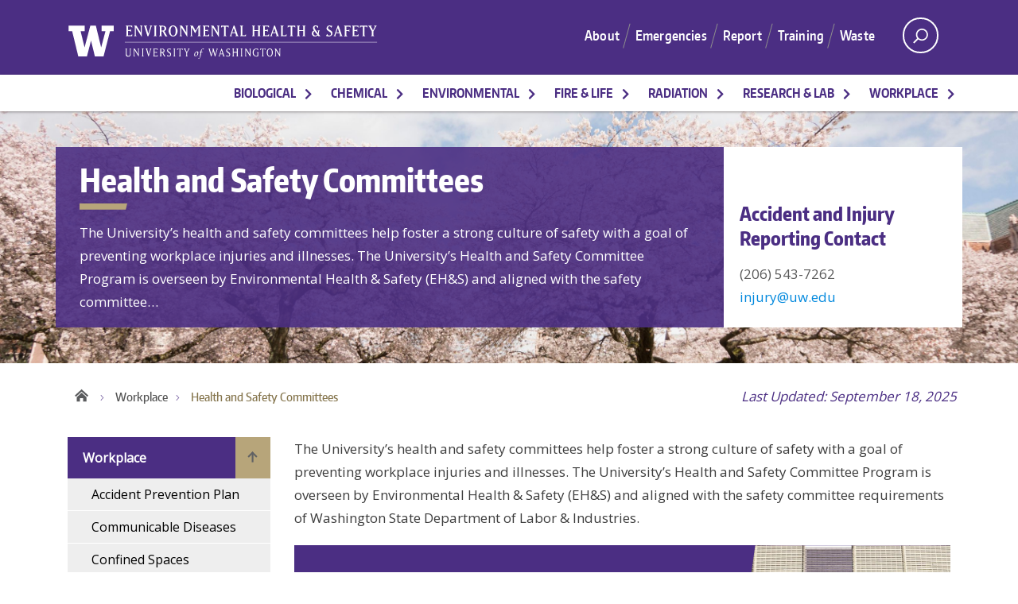

--- FILE ---
content_type: text/html; charset=UTF-8
request_url: https://www.ehs.washington.edu/workplace/health-and-safety-committees
body_size: 20028
content:
<!DOCTYPE html>
<html lang="en" dir="ltr">
  <head>
    <meta charset="utf-8" />
<script async src="https://www.googletagmanager.com/gtag/js?id=G-XX56RHC4TE"></script>
<script>window.dataLayer = window.dataLayer || [];function gtag(){dataLayer.push(arguments)};gtag("js", new Date());gtag("set", "developer_id.dMDhkMT", true);gtag("config", "G-XX56RHC4TE", {"groups":"default","page_placeholder":"PLACEHOLDER_page_location"});</script>
<meta name="Generator" content="Drupal 10 (https://www.drupal.org)" />
<meta name="MobileOptimized" content="width" />
<meta name="HandheldFriendly" content="true" />
<meta name="viewport" content="width=device-width, initial-scale=1, shrink-to-fit=no" />
<meta http-equiv="x-ua-compatible" content="ie=edge" />
<link rel="icon" href="/themes/custom/uw_boundless/favicon.ico" type="image/vnd.microsoft.icon" />
<link rel="canonical" href="https://www.ehs.washington.edu/workplace/health-and-safety-committees" />
<link rel="shortlink" href="https://www.ehs.washington.edu/node/736" />

    <title>Health and Safety Committees | UW Environmental Health &amp; Safety</title>
    <link rel="stylesheet" media="all" href="/sites/default/files/css/css_QSST81l37VNyE8leISriwCU62-vmKcyoLThAWfhgNW0.css?delta=0&amp;language=en&amp;theme=uw_boundless&amp;include=[base64]" />
<link rel="stylesheet" media="all" href="/sites/default/files/css/css_2lj4MfsoU3D3i2z5aSP_tQ81pVva2FfNXHTCm1Z4FDs.css?delta=1&amp;language=en&amp;theme=uw_boundless&amp;include=[base64]" />
<link rel="stylesheet" media="all" href="//cdn.jsdelivr.net/npm/bootstrap@5.1.3/dist/css/bootstrap.min.css" />
<link rel="stylesheet" media="print" href="/sites/default/files/css/css_TYIdXACaeMzrUgXjuFbEK0xFY5vQdtOUemuYou8rTH8.css?delta=3&amp;language=en&amp;theme=uw_boundless&amp;include=[base64]" />
<link rel="stylesheet" media="all" href="/sites/default/files/css/css_P0iDa7Z2oxX8ZrBal8MShnKjnaQtTbSfcwmr_cKYNgE.css?delta=4&amp;language=en&amp;theme=uw_boundless&amp;include=[base64]" />

    <!-- custom css -->
    <style type="text/css">
      
    </style>
    <!-- end of custom css -->
    <script type="application/json" data-drupal-selector="drupal-settings-json">{"path":{"baseUrl":"\/","pathPrefix":"","currentPath":"node\/736","currentPathIsAdmin":false,"isFront":false,"currentLanguage":"en"},"pluralDelimiter":"\u0003","suppressDeprecationErrors":true,"ajaxPageState":{"libraries":"[base64]","theme":"uw_boundless","theme_token":null},"ajaxTrustedUrl":{"\/search":true},"google_analytics":{"account":"G-XX56RHC4TE","trackOutbound":true,"trackMailto":true,"trackTel":true,"trackDownload":true,"trackDownloadExtensions":"7z|aac|arc|arj|asf|asx|avi|bin|csv|doc(x|m)?|dot(x|m)?|exe|flv|gif|gz|gzip|hqx|jar|jpe?g|js|mp(2|3|4|e?g)|mov(ie)?|msi|msp|pdf|phps|png|ppt(x|m)?|pot(x|m)?|pps(x|m)?|ppam|sld(x|m)?|thmx|qtm?|ra(m|r)?|sea|sit|tar|tgz|torrent|txt|wav|wma|wmv|wpd|xls(x|m|b)?|xlt(x|m)|xlam|xml|z|zip"},"better_exposed_filters":{"autosubmit_exclude_textfield":false},"user":{"uid":0,"permissionsHash":"37270903aa21999ca72751a018007e525694d0572c060554b274da379a1021f6"}}</script>
<script src="/sites/default/files/js/js_0s8BttfVgIxR4tHT2rLMcy-5OZWujUZP2wmziaGFV-M.js?scope=header&amp;delta=0&amp;language=en&amp;theme=uw_boundless&amp;include=eJxtjUEOgzAMBD8UyKEPiuzERGlNjGxHwO_LrQL1uLOjXSR30kTHJkYlLY2vaBGGS7KBa_OA_5VKnRQ4oIibK2wJQbVJrCwIPJmf3HoNWZRi0bEBz6UBS53hDUeoIpUpQQc-veVr8AHC2BPK6IXJLP5ucun3alFYaRf93PH-mhzQviZMWf0"></script>

  </head>  
  <body class="layout-no-sidebars page-node-736 html path-node not-logged-in node-program">
        <a href="#main-content" class="screen-reader-shortcut">Skip to main content</a>
    
            

<div id="uwsearcharea" aria-hidden="true" class="uw-search-bar-container" tabindex="-1" role="search">
      <div class="container no-height">
          <div class="center-block uw-search-wrapper">
                <div class="region region-search">
    <section id="block-ehs-tools-ehs-tools-fulltext-search" class="block block-ehs-tools clearfix">
  
    

      
<form action="/search" method="get" id="views-exposed-form-search-page" accept-charset="UTF-8" class="views-exposed-form">
    <div class="main-content-search">
  <div class="views-exposed-widget views-widget-filter-search_api_views_fulltext">
    <div class="form-item js-form-item form-type-textfield js-form-type-textfield form-item-fulltext js-form-item-fulltext">
      
  
  
  <label for="edit-fulltext" class="visually-hidden">Search Keywords</label>
  <input placeholder="Search" data-drupal-selector="edit-fulltext" type="text" id="edit-fulltext" name="fulltext" value="" size="30" maxlength="128" class="form-text form-control" tabindex="-1" />

  
  
 </div>

  </div>

  <div class="views-exposed-widget views-submit-button">
    <button type="submit" id="edit-submit-search" name="op" value="Search" class="btn btn-primary form-submit">
      Search
    </button>
    <button type="submit" class="search-submit" tabindex="-1" aria-label="Search">
      <svg xmlns="http://www.w3.org/2000/svg" width="16" height="16" fill="currentColor" class="bi bi-search" viewBox="0 0 16 16">
        <path d="M11.742 10.344a6.5 6.5 0 1 0-1.397 1.398h-.001c.03.04.062.078.098.115l3.85 3.85a1 1 0 0 0 1.415-1.414l-3.85-3.85a1.007 1.007 0 0 0-.115-.1zM12 6.5a5.5 5.5 0 1 1-11 0 5.5 5.5 0 0 1 11 0z"/>
      </svg>
    </button>
  </div>

  <div class="views-exposed-widget views-reset-button">
    <button data-drupal-selector="edit-reset-search" type="submit" id="edit-reset-search" name="reset" value="Reset" class="button js-form-submit form-submit btn btn-primary">Reset</button>

  </div> 
</div>


<div class="sidebar-filters">

        <div class="filter-group sort-by-wrapper">
      <div class="filter-group-inner">
        <h2 class="title">Sort By</h2>
        <div class="filter-field">
          <div class="form-item js-form-item form-type-select js-form-type-select form-item-sort-bef-combine js-form-item-sort-bef-combine">
      <label for="edit-sort-bef-combine">Sort by</label>
  
  
  
<select data-drupal-selector="edit-sort-bef-combine" id="edit-sort-bef-combine" name="sort_bef_combine" class="form-select form-control"><option value="search_api_relevance_ASC">Least Relevant</option><option value="search_api_relevance_DESC" selected="selected">Most Relevant</option><option value="aggregated_field_ASC">Alphabetical Ascending</option><option value="aggregated_field_DESC">Alphabetical Descending</option><option value="field_last_updated_ASC">Last Updated Ascending</option><option value="field_last_updated_DESC">Last Updated Descending</option></select>

  
  
 </div>

        </div>
      </div>
    </div>
  
        <div class="filter-group category-wrapper">
      <div class="filter-group-inner">
        <h2 class="title">Category</h2>
        <div class="filter-field">
          
        </div>
      </div>
    </div>
  
        <div class="filter-group resource-type-wrapper">
      <div class="filter-group-inner">
        <h2 class="title">Resource Type</h2>
        <div class="filter-field">
          
        </div>
      </div>
    </div>
  
</div>

     
</form>


   </section>
  </div>

          </div>
      </div>
</div><!-- /#uwsearcharea -->

<div id="uw-container">

    <div id="uw-container-inner">
        <header class="uw-thinstrip">
  <div class="container">
    <div class="logo-wrapper">
               <a href="/" title="UW Environmental Health & Safety" rel="home" class="site-logo">
              <img src="/themes/custom/uw_boundless/logo.svg" alt="UW Environmental Health & Safety">
          </a>
  

    </div>
    <div class="align-right right-header">

        <div  id="block-topmenu" class="block block-menu navigation region-header menu--menu-top">
            
    

        
              <ul id="block-topmenu-menu" class="clearfix menu menu--menu-top nav"  aria-label="Top navigation">
                    
                                                <li class="first leaf collapsed">
        <a href="/welcome-environmental-health-safety" title="" aria-label="About" data-drupal-link-system-path="node/2866">About</a>
              </li>
                
                                                <li class="leaf">
        <a href="/fire-life/emergency-procedures" title="" aria-label="Emergencies" data-drupal-link-system-path="node/616">Emergencies</a>
              </li>
                
                                                <li class="leaf">
        <a href="/report" title="" aria-label="Report" data-drupal-link-system-path="node/3412">Report</a>
              </li>
                
                                                <li class="leaf collapsed">
        <a href="/training" data-link-type="normal_link" aria-label="Training" data-drupal-link-system-path="node/3406">Training</a>
              </li>
                
                                                <li class="leaf last">
        <a href="/disposal-recycling-and-surplus" title="" aria-label="Waste" data-drupal-link-system-path="node/3470">Waste</a>
              </li>
        </ul>
  


  </div>


      <nav id="search-quicklinks">
                        <button class="uw-search" aria-label="open search area" aria-controls="uwsearcharea" aria-owns="uwsearcharea" title="Search">
          <svg version="1.1" xmlns="http://www.w3.org/2000/svg" xmlns:xlink="http://www.w3.org/1999/xlink" x="0px" y="0px" width="19px" height="51px" viewBox="0 0 18.776 51.062" enable-background="new 0 0 18.776 51.062" xml:space="preserve">
            <g>
              <path fill="#FFFFFF" d="M3.537,7.591C3.537,3.405,6.94,0,11.128,0c4.188,0,7.595,3.406,7.595,7.591
                c0,4.187-3.406,7.593-7.595,7.593C6.94,15.185,3.537,11.778,3.537,7.591z M5.245,7.591c0,3.246,2.643,5.885,5.884,5.885
                c3.244,0,5.89-2.64,5.89-5.885c0-3.245-2.646-5.882-5.89-5.882C7.883,1.71,5.245,4.348,5.245,7.591z"></path>
              <rect x="2.418" y="11.445" transform="matrix(0.7066 0.7076 -0.7076 0.7066 11.7842 2.0922)" fill="#FFFFFF" width="1.902" height="7.622"></rect>
            </g>
            <path fill="#FFFFFF" d="M3.501,47.864c0.19,0.194,0.443,0.29,0.694,0.29c0.251,0,0.502-0.096,0.695-0.29l5.691-5.691l5.692,5.691
              c0.192,0.194,0.443,0.29,0.695,0.29c0.25,0,0.503-0.096,0.694-0.29c0.385-0.382,0.385-1.003,0-1.388l-5.692-5.691l5.692-5.692
              c0.385-0.385,0.385-1.005,0-1.388c-0.383-0.385-1.004-0.385-1.389,0l-5.692,5.691L4.89,33.705c-0.385-0.385-1.006-0.385-1.389,0
              c-0.385,0.383-0.385,1.003,0,1.388l5.692,5.692l-5.692,5.691C3.116,46.861,3.116,47.482,3.501,47.864z"></path>
          </svg>
        </button>
      </nav>
    </div>
  </div>
</header>
<div id="dawgdrops" tabindex="-1">
    <div class="dawgdrops-inner container">
        
          <div class="region region-navigation">
    <nav aria-label="Main navigation"  id="block-mainmenu" class="block block-menu navigation menu--main">
            
    

        

      <ul id="block-mainmenu-menu" class="disclosure-nav dawgdrops-nav">
                      
                        <li  class="first dawgdrops-item expanded">
                
                
                <a href="/biosafety" class="main-link nav-link nav-link--biosafety dropdown-toggle" data-drupal-link-system-path="node/1118">Biological</a>
                                <button type="button" aria-expanded="false" aria-controls="id_Biological" aria-label="More Biological pages"></button>
                    <ul id="id_Biological" class="dawgdrops-sub-menu ul-span-2">
                                                                                                                                  <li>
                        <a href="/biological/biohazardous-waste" class="main-link">Biohazardous Waste</a>
                    </li>
                                                                                                                                    <li>
                        <a href="/biological/biological-research-approval" class="main-link">Biological Research Approval</a>
                    </li>
                                                                                                                                    <li>
                        <a href="/biological/biological-research-safety" class="main-link">Biological Research Safety</a>
                    </li>
                                                                                                                <li>
                    <a href="/biological/biological-safety-cabinets" class="main-link">Biological Safety Cabinets</a>
                </li>
                                                                                                <li>
                    <a href="/biological/bloodborne-pathogens" class="main-link">Bloodborne Pathogens</a>
                </li>
                                                                                                                    <li>
                        <a href="/biological/bsl3-select-agent" class="main-link">Select Agent Program</a>
                    </li>
                                                                                                                <li>
                    <a href="/biological/sharps-and-lab-glass-waste" class="main-link">Sharps and Lab Glass Waste</a>
                </li>
                                                                                                <li>
                    <a href="/biological/viral-vectors-gene-transfer" class="main-link">Viral Vectors for Gene Transfer</a>
                </li>
                        

                    </ul>
                            </li>
                      
                        <li  class="dawgdrops-item expanded">
                
                
                <a href="/chemical-safety" class="main-link nav-link nav-link--chemical-safety dropdown-toggle" data-drupal-link-system-path="node/1123">Chemical</a>
                                <button type="button" aria-expanded="false" aria-controls="id_Chemical" aria-label="More Chemical pages"></button>
                    <ul id="id_Chemical" class="dawgdrops-sub-menu ul-span-2">
                                                                                                              <li>
                    <a href="/chemical/chemical-container-labels" class="main-link">Container Labels</a>
                </li>
                                                                                                <li>
                    <a href="/chemical/compressed-gases-and-cryogens" class="main-link">Compressed Gases and Cryogens</a>
                </li>
                                                                                                <li>
                    <a href="/chemical/fume-hoods" class="main-link">Fume Hoods</a>
                </li>
                                                                                                <li>
                    <a href="/chemical/chemical-hazard-communication" class="main-link">Hazard Communication</a>
                </li>
                                                                                                                    <li>
                        <a href="/chemical/mychem" class="main-link">MyChem</a>
                    </li>
                                                                                                                <li>
                    <a href="/chemical/safety-data-sheets-sdss" class="main-link">Safety Data Sheets (SDSs)</a>
                </li>
                                                                                                <li>
                    <a href="/chemical/shipping-hazardous-materials" class="main-link">Shipping Hazardous Materials</a>
                </li>
                                                                                                <li>
                    <a href="/chemical/chemical-sops" class="main-link">SOPs</a>
                </li>
                                                                                                                    <li>
                        <a href="/chemical/chemical-safety" class="main-link">Chemical Safety</a>
                    </li>
                                                                                                                <li>
                    <a href="/chemical/chemical-spills-laboratories" class="main-link">Spills in Labs</a>
                </li>
                                                                                                <li>
                    <a href="/chemical/chemical-treatment-and-recycling" class="main-link">Treatment and Recycling</a>
                </li>
                                                                                                <li>
                    <a href="/chemical/chemical-waste" class="main-link">Waste</a>
                </li>
                        

                    </ul>
                            </li>
                      
                        <li  class="dawgdrops-item expanded">
                
                
                <a href="/environmental-safety" class="main-link nav-link nav-link--environmental-safety dropdown-toggle" data-drupal-link-system-path="node/1124">Environmental</a>
                                <button type="button" aria-expanded="false" aria-controls="id_Environmental" aria-label="More Environmental pages"></button>
                    <ul id="id_Environmental" class="dawgdrops-sub-menu ul-span-2">
                                                                                                              <li>
                    <a href="/environmental/air-permit" class="main-link">Air Permit</a>
                </li>
                                                                                                <li>
                    <a href="/environmental/indoor-air-quality" class="main-link">Air Quality Indoors</a>
                </li>
                                                                                                <li>
                    <a href="/environmental/campus-event-safety" class="main-link">Campus Events</a>
                </li>
                                                                                                <li>
                    <a href="/environmental/disaster-response-peat" class="main-link">Disaster Response (PEAT)</a>
                </li>
                                                                                                <li>
                    <a href="/environmental/outdoor-heat-exposure" class="main-link">Heat Exposure</a>
                </li>
                                                                                                                    <li>
                        <a href="/environmental/pest-control-and-wildlife-resources" class="main-link">Pests and Wildlife</a>
                    </li>
                                                                                                                <li>
                    <a href="/environmental/designated-areas-smoking-and-vaping" class="main-link">Smoking and vaping</a>
                </li>
                                                                                                                    <li>
                        <a href="/environmental/soil-and-groundwater-contamination" class="main-link">Soil and Groundwater</a>
                    </li>
                                                                                                                                    <li>
                        <a href="/environmental/stormwater" class="main-link">Stormwater</a>
                    </li>
                                                                                                                <li>
                    <a href="/environmental/wastewater" class="main-link">Wastewater</a>
                </li>
                                                                                                <li>
                    <a href="/environmental/water-quality" class="main-link">Water Quality</a>
                </li>
                                                                                                <li>
                    <a href="/environmental/wildfire-smoke" class="main-link">Wildfire Smoke</a>
                </li>
                        

                    </ul>
                            </li>
                      
                        <li  class="dawgdrops-item expanded">
                
                
                <a href="/fire-life-safety" class="main-link nav-link nav-link--fire-life-safety dropdown-toggle" data-drupal-link-system-path="node/1125">Fire &amp; Life</a>
                                <button type="button" aria-expanded="false" aria-controls="id_Fire &amp; Life" aria-label="More Fire &amp; Life pages"></button>
                    <ul id="id_Fire &amp; Life" class="dawgdrops-sub-menu ul-span-2">
                                                                                                              <li>
                    <a href="/fire-life/automated-external-defibrillators" class="main-link">Automated External Defibrillators</a>
                </li>
                                                                                                <li>
                    <a href="/fire-life/fire-safety-right-know" class="main-link">Campus Fires</a>
                </li>
                                                                                                <li>
                    <a href="/fire-life/capital-safety-projects" class="main-link">Capital Safety Projects</a>
                </li>
                                                                                                <li>
                    <a href="/fire-life/electrical-safety" class="main-link">Electrical Safety</a>
                </li>
                                                                                                <li>
                    <a href="/fire-life/emergency-procedures" class="main-link">Emergency Procedures</a>
                </li>
                                                                                                                    <li>
                        <a href="/fire-life/building-evacuations-and-fire-drills" class="main-link">Evacuations and Fire Drills</a>
                    </li>
                                                                                                                <li>
                    <a href="/fire-life/fire-department-permits-events" class="main-link">Event Permits</a>
                </li>
                                                                                                <li>
                    <a href="/fire-life/facilities-projects-support" class="main-link">Facilities Projects Support</a>
                </li>
                                                                                                <li>
                    <a href="/fire-life/fire-code-hazardous-materials-hazmat-compliance" class="main-link">Fire Code Compliance</a>
                </li>
                                                                                                <li>
                    <a href="/fire-life/fire-safety-and-prevention" class="main-link">Fire Safety</a>
                </li>
                                                                                                <li>
                    <a href="/fire-life/hot-work" class="main-link">Hot Work</a>
                </li>
                        

                    </ul>
                            </li>
                      
                        <li  class="dawgdrops-item expanded">
                
                
                <a href="/radiation-safety" class="main-link nav-link nav-link--radiation-safety dropdown-toggle" data-drupal-link-system-path="node/41">Radiation</a>
                                <button type="button" aria-expanded="false" aria-controls="id_Radiation" aria-label="More Radiation pages"></button>
                    <ul id="id_Radiation" class="dawgdrops-sub-menu ul-span-2">
                                                                                                              <li>
                    <a href="/radiation/control-radioactive-materials" class="main-link">Control of Radioactive Materials</a>
                </li>
                                                                                                <li>
                    <a href="/radiation/dosimetry" class="main-link">Dosimetry</a>
                </li>
                                                                                                <li>
                    <a href="/radiation/laser-safety" class="main-link">Laser Safety</a>
                </li>
                                                                                                <li>
                    <a href="/radiation/medical-use-radioactive-materials" class="main-link">Medical Use of Radioactive Materials</a>
                </li>
                                                                                                <li>
                    <a href="/radiation/mri-medical-screening" class="main-link">MRI Medical Screening</a>
                </li>
                                                                                                                    <li>
                        <a href="/radiation/non-ionizing-radiation-safety" class="main-link">Non-Ionizing Radiation Safety</a>
                    </li>
                                                                                                                <li>
                    <a href="/radiation/personnel-monitoring" class="main-link">Personnel Monitoring</a>
                </li>
                                                                                                <li>
                    <a href="/radiation/radiation-detection-instrument-calibration" class="main-link">Radiation Detection Instrument Calibration</a>
                </li>
                                                                                                <li>
                    <a href="/radiation/radiation-exposure-during-pregnancy" class="main-link">Radiation Exposure During Pregnancy</a>
                </li>
                                                                                                <li>
                    <a href="/radiation/radiation-producing-devices" class="main-link">Radiation Producing Devices</a>
                </li>
                                                                                                <li>
                    <a href="/radiation/radiation-safety-committee" class="main-link">Radiation Safety Committee</a>
                </li>
                                                                                                <li>
                    <a href="/radiation/radiation-use-authorization-rua" class="main-link">Radiation Use Authorization (RUA)</a>
                </li>
                                                                                                <li>
                    <a href="/radiation/uw-ram-shipment-request" class="main-link">Radioactive Material Shipment Request</a>
                </li>
                                                                                                <li>
                    <a href="/radiation/radioactive-waste-management" class="main-link">Radioactive Waste Management</a>
                </li>
                                                                                                <li>
                    <a href="/radiation/radiological-contamination-surveys" class="main-link">Radiological Contamination Surveys</a>
                </li>
                                                                                                <li>
                    <a href="/radiation/use-radiation-human-subjects-research" class="main-link">Use of Radiation in Human Subjects Research</a>
                </li>
                                                                                                <li>
                    <a href="/radiation/uw-research-training-building-remediation" class="main-link">UW Research &amp; Training Building Remediation</a>
                </li>
                        

                    </ul>
                            </li>
                      
                        <li  class="dawgdrops-item expanded">
                
                
                <a href="/research-lab-safety" class="main-link nav-link nav-link--research-lab-safety dropdown-toggle" data-drupal-link-system-path="node/1126">Research &amp; Lab</a>
                                <button type="button" aria-expanded="false" aria-controls="id_Research &amp; Lab" aria-label="More Research &amp; Lab pages"></button>
                    <ul id="id_Research &amp; Lab" class="dawgdrops-sub-menu ul-span-2">
                                                                                                              <li>
                    <a href="/research-lab/animal-use-medical-screening-aums" class="main-link">Animal Use Medical Screening</a>
                </li>
                                                                                                <li>
                    <a href="/research-lab/boating-safety" class="main-link">Boating Safety</a>
                </li>
                                                                                                <li>
                    <a href="/research-lab/caution-and-warning-signs" class="main-link">Caution and Warning Signs</a>
                </li>
                                                                                                <li>
                    <a href="/research-lab/diving-safety-program" class="main-link">Diving Safety Program</a>
                </li>
                                                                                                <li>
                    <a href="/research-lab/field-operations-safety" class="main-link">Field Operations Safety</a>
                </li>
                                                                                                                    <li>
                        <a href="/research-lab/laboratory-safety" class="main-link">Laboratory Safety</a>
                    </li>
                                                                                                                <li>
                    <a href="/research-lab/pressure-vessels" class="main-link">Pressure Vessels</a>
                </li>
                                                                                                                    <li>
                        <a href="/research-lab/research-occupational-health" class="main-link">Research Occupational Health</a>
                    </li>
                                                                                                                <li>
                    <a href="/research-lab/sharps-safety" class="main-link">Sharps Safety</a>
                </li>
                                                                                                                    <li>
                        <a href="/research-lab/lab-safety-surveys-and-inspections" class="main-link">Surveys and Inspections</a>
                    </li>
                                        

                    </ul>
                            </li>
                      
                        <li  class="dawgdrops-item expanded last active-trail active">
                
                
                <a href="/workplace-safety" class="main-link nav-link active nav-link--workplace-safety dropdown-toggle" data-drupal-link-system-path="node/1127">Workplace</a>
                                <button type="button" aria-expanded="false" aria-controls="id_Workplace" aria-label="More Workplace pages"></button>
                    <ul id="id_Workplace" class="dawgdrops-sub-menu ul-span-2">
                                                                                                              <li>
                    <a href="/workplace/accident-prevention-plan" class="main-link">Accident Prevention Plan</a>
                </li>
                                                                                                <li>
                    <a href="/communicable-diseases" class="main-link">Communicable Diseases</a>
                </li>
                                                                                                <li>
                    <a href="/workplace/confined-space-program" class="main-link">Confined Spaces</a>
                </li>
                                                                                                <li>
                    <a href="/workplace/cranes-hoists-and-rigging-safety" class="main-link">Cranes, Hoists and Rigging</a>
                </li>
                                                                                                <li>
                    <a href="/workplace/uw-employee-health-center" class="main-link">Employee Health Center</a>
                </li>
                                                                                                                    <li>
                        <a href="/workplace/ergonomics" class="main-link">Ergonomics</a>
                    </li>
                                                                                                                <li>
                    <a href="/workplace/emergency-washing-equipment" class="main-link">Emergency Washing Equipment</a>
                </li>
                                                                                                                    <li>
                        <a href="/workplace/fall-protection" class="main-link">Fall Protection</a>
                    </li>
                                                                                                                                    <li>
                        <a href="/workplace/food-safety-program" class="main-link">Food Safety</a>
                    </li>
                                                                                                                <li>
                    <a href="/workplace/health-and-safety-committees" class="main-link">Health and Safety Committees</a>
                </li>
                                                                                                <li>
                    <a href="/workplace/hearing-loss-prevention-program" class="main-link">Hearing Loss Prevention</a>
                </li>
                                                                                                                    <li>
                        <a href="/workplace/incident-reporting" class="main-link">Incident Reporting</a>
                    </li>
                                                                                                                <li>
                    <a href="/workplace/job-hazard-analysis" class="main-link">Job Hazard Analysis</a>
                </li>
                                                                                                <li>
                    <a href="/workplace/hazardous-energy-control-lockouttagout" class="main-link">Lockout/Tagout</a>
                </li>
                                                                                                <li>
                    <a href="/workplace/personal-protective-equipment-ppe" class="main-link">Personal Protective Equipment (PPE)</a>
                </li>
                                                                                                <li>
                    <a href="/workplace/respiratory-protection" class="main-link">Respiratory Protection</a>
                </li>
                                                                                                                    <li>
                        <a href="/workplace/regulated-building-materials" class="main-link">Regulated Building Materials</a>
                    </li>
                                                                                                                                    <li>
                        <a href="/workplace/shop-and-maker-space-safety" class="main-link">Shops and Maker Spaces</a>
                    </li>
                                        

                    </ul>
                            </li>
            </ul>
  


  </nav>

  </div>

    </div>
</div>
        <div role='main'>

                   <!-- todo: fix this so the call is render($page['banner']); -->
            <div class="region region-banner">
    
<div  class="views-element-container block block-views block-views-blockprogram-banner-program-banner clearfix" id="block-views-block-program-banner-program-banner">
  
    

      <div><div class="view view-program-banner view-id-program_banner view-display-id-program_banner js-view-dom-id-b492004a5f206d16c542a9419c4085aaeb4bf1515bf7e2796f94e0723b606aee">
  
    
      
      <div class="view-content">
      <div class="program-banner">
      <div class="cta uw-section cta-style1"  style="background-image: url(https://www.ehs.washington.edu/sites/default/files/workplace-resize_8.jpg); background-repeat: no-repeat; background-size: cover; background-position: center;"  >
    <div class="content-wrapper">
      <div class="container">
        <div class="row">
          <div class="card-contents">
            <h1>Health and Safety Committees</h1>
            <p>The University’s health and safety committees help foster a strong culture of safety with a goal of preventing workplace injuries and illnesses. The University’s Health and Safety Committee Program is overseen by Environmental Health &amp; Safety (EH&amp;S) and aligned with the safety committee…</p>
                      </div>
                    <div class="associated-contact">
            
	<section class="views-element-container block block-views block-views-blockassociated-contact-block clearfix">
	  
	  
	  	    <h2 class="block-title">Contact</h2>
	  	  
	  

	  	    	<div><div class="view view-associated-contact view-id-associated_contact view-display-id-block js-view-dom-id-1145ed2908afc422a774136890fc6cd94bedac8137cab7ba6bd117744984c2ad">
  
    
      
      <div class="view-content">
          <div class="views-row">
    <h2>Accident and Injury Reporting Contact</h2><div>(206) 543-7262</div><div><a title="mailto injury@uw.edu" href="mailto:injury@uw.edu" area-label="email">injury@uw.edu</a></div>
  </div>

    </div>
  
          </div>
</div>

	  	</section>

          </div>
                  </div>
      </div>
  </div>
</div>

  </div>
    </div>
  
          </div>
</div>

  </div>
  </div>

          <!-- /#uw-hero-image -->
          <a id="main-content" tabindex="-1"></a>
          <div class="container uw-body">
              
              <div class="row">
                <div class="program-top-content">
                                    <nav class="uw-breadcrumbs" aria-label="breadcrumbs">
                        
<section id="block-breadcrumbs" class="block block-system block-system-breadcrumb-block clearfix">
  
    

          <ul>
            <li><a href="https://www.ehs.washington.edu/" title="Return to home page">Home</a></li>
                  <li>
                        <a href="/workplace-safety">Workplace</a>
              </li>
                  <li class="current active">
                        <span>Health and Safety Committees</span>
              </li>
        </ul>

  </section>

                    </nav>
                                                    <p class="last-updated">Last Updated: September 18, 2025</p>
                                </div>
                                  <aside  class="col-md-3" role="complementary">
                    <a href="/workplace-safety" title="Workplace" tabindex="-1">
                        <div class="uw-site-title" >Workplace</div>
                    </a>
                                          <nav id="mobile-relative" aria-label="relative">
                         <button class="uw-mobile-menu-toggle">Menu</button>
                                               </nav>
                                           <div class="region region-sidebar-left">
    <div  id="block-mainmenu-left-sidebar">
      
  
    <nav id="sidebar-main-menu" aria-label="Left sidebar navigation">
    <ul class="uw-mobile-menu first-level">
          <li class="pagenav">
            <a href="https://www.ehs.washington.edu" title="Home" class="homelink">Home</a>
            <ul class="uw-sidebar-menu" aria-label="left sidebar navigation">
              <li class="page_item page_item_has_children current_page_ancestor current_page_parent">
                                  <a href="/workplace-safety" title="Workplace" aria-label="Workplace">Workplace</a>
                                                  
              <ul class="clearfix children">
                    
                                  <li class="page_item">
                  <a href="/workplace/accident-prevention-plan" aria-label="Accident Prevention Plan" data-drupal-link-system-path="node/680">Accident Prevention Plan</a>
                      </li>
                
                                  <li class="page_item">
                  <a href="/communicable-diseases" data-link-type="normal_link" aria-label="Communicable Diseases">Communicable Diseases</a>
                      </li>
                
                                  <li class="page_item">
                  <a href="/workplace/confined-space-program" data-link-type="normal_link" aria-label="Confined Spaces" data-drupal-link-system-path="node/2134">Confined Spaces</a>
                      </li>
                
                                  <li class="page_item">
                  <a href="/workplace/cranes-hoists-and-rigging-safety" title="" aria-label="Cranes, Hoists and Rigging" data-drupal-link-system-path="node/3297">Cranes, Hoists and Rigging</a>
                      </li>
                
                                  <li class="page_item">
                  <a href="/workplace/uw-employee-health-center" aria-label="Employee Health Center" data-drupal-link-system-path="node/3091">Employee Health Center</a>
                      </li>
                
                                  <li class="page_item">
                  <a href="/workplace/ergonomics" aria-label="Ergonomics" data-drupal-link-system-path="node/3150">Ergonomics</a>
                      </li>
                
                                  <li class="page_item">
                  <a href="/workplace/emergency-washing-equipment" aria-label="Emergency Washing Equipment" data-drupal-link-system-path="node/2147">Emergency Washing Equipment</a>
                      </li>
                
                                  <li class="page_item">
                  <a href="/workplace/fall-protection" aria-label="Fall Protection" data-drupal-link-system-path="node/2092">Fall Protection</a>
                      </li>
                
                                  <li class="page_item">
                  <a href="/workplace/food-safety-program" data-link-type="normal_link" aria-label="Food Safety" data-drupal-link-system-path="node/722">Food Safety</a>
                      </li>
                
                                  <li class="page_item current_page_item">
                  <span> Health and Safety Committees </span>
                      </li>
                
                                  <li class="page_item">
                  <a href="/workplace/hearing-loss-prevention-program" data-link-type="normal_link" aria-label="Hearing Loss Prevention" data-drupal-link-system-path="node/781">Hearing Loss Prevention</a>
                      </li>
                
                                  <li class="page_item">
                  <a href="/workplace/incident-reporting" aria-label="Incident Reporting" data-drupal-link-system-path="node/3121">Incident Reporting</a>
                      </li>
                
                                  <li class="page_item">
                  <a href="/workplace/job-hazard-analysis" aria-label="Job Hazard Analysis" data-drupal-link-system-path="node/2238">Job Hazard Analysis</a>
                      </li>
                
                                  <li class="page_item">
                  <a href="/workplace/hazardous-energy-control-lockouttagout" data-link-type="normal_link" aria-label="Lockout/Tagout" data-drupal-link-system-path="node/2137">Lockout/Tagout</a>
                      </li>
                
                                  <li class="page_item">
                  <a href="/workplace/personal-protective-equipment-ppe" aria-label="Personal Protective Equipment (PPE)" data-drupal-link-system-path="node/844">Personal Protective Equipment (PPE)</a>
                      </li>
                
                                  <li class="page_item">
                  <a href="/workplace/respiratory-protection" aria-label="Respiratory Protection" data-drupal-link-system-path="node/267">Respiratory Protection</a>
                      </li>
                
                                  <li class="page_item">
                  <a href="/workplace/regulated-building-materials" aria-label="Regulated Building Materials" data-drupal-link-system-path="node/3650">Regulated Building Materials</a>
                      </li>
                
                                  <li class="page_item">
                  <a href="/workplace/shop-and-maker-space-safety" data-link-type="normal_link" aria-label="Shops and Maker Spaces" data-drupal-link-system-path="node/3156">Shops and Maker Spaces</a>
                      </li>
        </ul>
  


                              </li>
            </ul>
          </li>
    </ul>
  </nav>
</div>

<div  class="views-element-container block block-views block-views-blockreference-links-block-2 clearfix" id="block-views-block-reference-links-block-2">
  
    

      <div><div class="view view-reference-links view-id-reference_links view-display-id-block_2 js-view-dom-id-a714a8b08e7ad0a0109fde10acc488637f49e3e6511c76a83f4ee1c93a640a46">
  
    
      
      <div class="view-content">
          <div class="views-row">
    <div class="views-field views-field-field-reference-files"><div class="field-content">
  <div class="field field-name-field-reference-files field-type-entity-reference field-label-above">
    <h2 class="field-label">Reference Files</h2>
          <div class='field-items'>
                    <div class="field-item odd">
	<div class="resource-file" id="node-1030">
		 
		 

		<a href="/system/files/resources/electguide.pdf " title="file is pdf"  target="_blank" >
			Health and Safety Committee (HSC) Elections Guide  
		
																	</a>

		<div class="file-meta">
			<span class="file-size">281.35KB </span>
			<span class="file-extension">(.pdf )</span>
		</div>

 	</div></div>
                <div class="field-item even">
	<div class="resource-file" id="node-2307">
		 
		 

		<a href="/system/files/resources/election-coordinators.pdf " title="file is pdf"  target="_blank" >
			Health and Safety Committee Election Coordinators 
		
																	</a>

		<div class="file-meta">
			<span class="file-size">158.34KB </span>
			<span class="file-extension">(.pdf )</span>
		</div>

 	</div></div>
                <div class="field-item odd">
	<div class="resource-file" id="node-1910">
		 
		 

		<a href="/system/files/resources/uwidecharter.pdf " title="file is pdf"  target="_blank" >
			University-Wide Health and Safety Committee Charter 
		
																	</a>

		<div class="file-meta">
			<span class="file-size">112.13KB </span>
			<span class="file-extension">(.pdf )</span>
		</div>

 	</div></div>
              </div>
      </div>
</div></div>
  </div>

    </div>
  
          </div>
</div>

  </div>
<div  class="views-element-container block block-views block-views-blockreference-links-block-1 clearfix" id="block-views-block-reference-links-block-1">
  
    

      <div><div class="view view-reference-links view-id-reference_links view-display-id-block_1 js-view-dom-id-6e9da43c4811afcb948ca14579d2c3b535ad983ab2e6e2622796753f69a68a61">
  
    
      
      <div class="view-content">
          <div class="views-row">
    <div class="views-field views-field-field-reference-links"><div class="field-content"></div></div>
  </div>

    </div>
  
          </div>
</div>

  </div>
  </div>

                  </aside>
                
                  <section  class="col-md-9">

                  
                                                        <div class="region region-messages">
    <div data-drupal-messages-fallback class="hidden"></div>

  </div>

                  
                  
                  
                  
                  <div class="uw-content">
                      <div id='main_content' class="uw-body-copy">
                      <!-- If parent title isn't set we don't need to set this title, it will already be set in the banner -->
                        
<div  id="block-uw-boundless-ehs-boundless-system-main" class="block block-system block-system-main-block clearfix">
  
    

      

<article class="program full clearfix">

  
  
    

  
  <div class="content">
          <div class="layout layout--onecol">
    <div  class="layout__region layout__region--content">
      
<div  class="block block-layout-builder block-extra-field-blocknodeprogramcontent-moderation-control clearfix">
  
    

      
  </div>
<section class="block block-layout-builder block-field-blocknodeprogrambody clearfix">
  
    

      
  <div class="clearfix text-formatted field field-name-body field-type-text-with-summary field-label-hidden field-items">    
        
        <div class="field-item odd"><p>The University’s health and safety committees help foster a strong culture of safety with a goal of preventing workplace injuries and illnesses. The University’s Health and Safety Committee Program is overseen by Environmental Health &amp; Safety (EH&amp;S) and aligned with the safety committee requirements of Washington State&nbsp;Department of Labor &amp; Industries.</p></div>
  </div>
  </section>
<div  class="block block-layout-builder block-extra-field-blocknodeprogramlinks clearfix">
  
    

      


  </div>
<section class="block block-layout-builder block-field-blocknodeprogramfield-layouts clearfix">
  
    

      
  <div class="field field-name-field-layouts field-type-entity-reference-revisions field-label-hidden field-items">    
                    <div class="wide-card uw-section wc-style1" >
      
      <div class="contents-wrapper">
      <div class="card-contents">
        <h2>Nominations for health and safety committees</h2>
        <p>Nominations will be open soon for the next two-year committee term, which begins on January 1, 2026. Don’t miss your chance to nominate yourself or a coworker to serve on a health and safety committee!</p>
              </div>
      <div class="card-image">
          <img loading="lazy" src="/sites/default/files/styles/crop_992px_992px/public/2025-06/entering-class-photo.jpg?itok=k5MMdM90" width="992" height="720" alt="&quot;&quot;" class="img-responsive image-style-crop-992px-992px">



      </div>
    </div>
  </div>    
                            
  <div class="entity entity-paragraphs-item paragraphs-item-one-column" >
          <div class="content">
        
<h2 class="field field-name-field-headline field-type-string field-label-hidden">
        Health and safety committee responsibilities
    </h2>
  <div class="clearfix text-formatted field field-name-field-item-text field-type-text-long field-label-hidden field-items">    
        
        <div class="field-item odd"><p>Responsibilities of the health and safety committees include:</p><ul><li>Evaluating workplace incident reports and inspection reports for cause, corrective actions, and incident trends</li><li>Evaluating accident prevention programs</li><li>Acting as liaison between committee members and the UW personnel they represent</li><li>Evaluating health and safety-related materials</li><li>Recommending actions to resolve health and safety concerns</li></ul></div>
  </div>
      </div>
      </div>
    
          <div class="entity entity-paragraphs-item paragraphs-item-section-title">
      <h2 class="content">
        Roles
      </h2>
  </div>
    
                          
  <section class="uw-tabs uw-section" >

  <div class="tab-tour">
    <div role="tablist"
         aria-labelledby="tablist-1"
         class="automatic nav-tabs d-flex">
                                                          <button id="tab-10907"
                    type="button"
                    role="tab"
                    class="nav-link active" 
                    aria-selected="true"
                    aria-controls="tabpanel-10907">
              <span class="focus">
                Executive sponsor
              </span>
            </button>
                                                          <button id="tab-10908"
                    type="button"
                    role="tab"
                    class="nav-link " 
                    aria-selected="false"
                    aria-controls="tabpanel-10908">
              <span class="focus">
                Chair
              </span>
            </button>
                                                          <button id="tab-10909"
                    type="button"
                    role="tab"
                    class="nav-link " 
                    aria-selected="false"
                    aria-controls="tabpanel-10909">
              <span class="focus">
                Vice Chair
              </span>
            </button>
                                                          <button id="tab-10910"
                    type="button"
                    role="tab"
                    class="nav-link " 
                    aria-selected="false"
                    aria-controls="tabpanel-10910">
              <span class="focus">
                U-Wide reps
              </span>
            </button>
                                                          <button id="tab-10911"
                    type="button"
                    role="tab"
                    class="nav-link " 
                    aria-selected="false"
                    aria-controls="tabpanel-10911">
              <span class="focus">
                Secretary
              </span>
            </button>
                                                          <button id="tab-10914"
                    type="button"
                    role="tab"
                    class="nav-link " 
                    aria-selected="false"
                    aria-controls="tabpanel-10914">
              <span class="focus">
                EH&amp;S
              </span>
            </button>
              </div>
    <div class="tab-content">
                              <div id="tabpanel-10907"
             role="tabpanel"
             tabindex="0"
             class="tab-pane fade active show"
             aria-labelledby="tab-10907">
              <p>Every health and safety committee reports to an executive sponsor.&nbsp;</p><p>The executive sponsor may require members to represent multiple units or departments within their HSC. The executive sponsor will ensure that each member understands which department(s)/unit(s) they represent to facilitate communications with these departments or units.</p>
        </div>
                              <div id="tabpanel-10908"
             role="tabpanel"
             tabindex="0"
             class="tab-pane fade "
             aria-labelledby="tab-10908">
              <p>At the beginning of a new two-year term, each health and safety committee selects a chair and a vice-chair to lead the committee. The chair’s responsibilities include:</p><ul><li><strong>Lead meetings:</strong>&nbsp;Manage proceedings, maintain order, and ensure the group adheres to its agenda.</li><li><strong>Facilitate discussion:</strong>&nbsp;Recognize speakers, manage speaking time, and promote consensus.</li><li><strong>Represent the group:</strong>&nbsp;Act as the public face of the organization and its primary spokesperson.</li><li><strong>Ensure decisions are made:</strong>&nbsp;Sum up issues, guide the group toward decisions, and oversee their implementation.</li><li><strong>Delegate tasks:</strong>&nbsp;Distribute responsibilities to members and committees as needed.</li><li><strong>Prepare for meetings:</strong>&nbsp;Gather necessary paperwork, such as the agenda and minutes.</li></ul>
        </div>
                              <div id="tabpanel-10909"
             role="tabpanel"
             tabindex="0"
             class="tab-pane fade "
             aria-labelledby="tab-10909">
              <ul><li><strong>Act as a substitute: </strong>Take over the chair's duties and preside over meetings when the chair is absent or unable to serve.</li><li><strong>Support the chair: </strong>Assist the chair in fulfilling their duties and learn the role to prepare for future leadership needs.</li><li><strong>Succeed chair: </strong>The vice chair<strong> i</strong>s the most likely person to succeed the chair if the position becomes vacant during the term.&nbsp;</li></ul>
        </div>
                              <div id="tabpanel-10910"
             role="tabpanel"
             tabindex="0"
             class="tab-pane fade "
             aria-labelledby="tab-10910">
              <ul><li>Attend U-Wide meetings.</li><li>Report health and safety committee concerns/issues at U-Wide</li><li>Bring U-Wide news/concerns back to the health and safety committees.</li><li>Identify a proxy to attend U-Wide if needed.</li></ul>
        </div>
                              <div id="tabpanel-10911"
             role="tabpanel"
             tabindex="0"
             class="tab-pane fade "
             aria-labelledby="tab-10911">
              <ul><li>Ensure minutes include attendance and at least a brief description of topics covered.</li><li>Post minutes as a PDF.</li><li>Delete drafts of minutes when a final version is posted.&nbsp;</li></ul>
        </div>
                              <div id="tabpanel-10914"
             role="tabpanel"
             tabindex="0"
             class="tab-pane fade "
             aria-labelledby="tab-10914">
              <p>Environmental Health &amp; Safety (EH&amp;S) advises executive sponsors and committee members as needed to ensure compliance with Washington State Department of Labor and Industries (L&amp;I) rules and variances.&nbsp;</p><p>EH&amp;S also established an advisory committee to review and contribute feedback on health and safety strategies, policies, and programs.</p>
        </div>
          </div>
  </div>
</section>
    
          
  <div class="entity entity-paragraphs-item paragraphs-item-one-column" >
          <div class="content">
        
<h2 class="field field-name-field-headline field-type-string field-label-hidden">
        Find your health and safety committee
    </h2>
  <div class="clearfix text-formatted field field-name-field-item-text field-type-text-long field-label-hidden field-items">    
        
        <div class="field-item odd"><p>Ten health and safety committees represent all University personnel institution-wide. UW personnel are encouraged to communicate health and safety concerns with their committee representatives.</p><p>Every UW employee is represented by one of the 10 organizational health and safety committees listed below. Review the sections below to determine which committee represents your organization, unit or department.&nbsp;</p><p>Please contact <a href="/staff/accident-and-injury-reporting-contact">Environmental Health &amp; Safety</a>, the executive sponsor, or the committee chair with questions.</p></div>
  </div>
      </div>
      </div>
    
                          <div class="entity entity-paragraphs-item paragraphs-item-collapsible-content uw-accordion" >
    <div class="content">
      
  <div class="field field-name-field-collapsible-items field-type-entity-reference-revisions field-label-hidden">
    <div class="accordion field-items">    
        
  
<div  class="entity card entity-paragraphs-item paragraphs-item-collection-collapsible-items">
  <div class="card-header" id="collapse-6345-header">
      <h3 class="mb-0 collapsible-content-header">
          <button class="btn btn-link" type="button" data-bs-toggle="collapse" data-bs-target="#collapsible_items-6345" aria-controls="collapsible_items-6345" aria-expanded="false">
              <span class="btn-text">HSC-1: Administrative and Other Academic Programs</span>
              <span class="arrow-box">
                <span class="arrow"></span>
              </span>
          </button>
      </h3>
  </div>
  <div id="collapsible_items-6345" class="collapse collapsible-content-text" aria-labelledby="collapse-
  6345-header" data-parent="#accessible-accordion">
    <p>Executive Sponsor: Tricia Serio, Provost and Executive Vice President for Academic Affairs</p><p>Co-Chair: Samantha Einarson</p><p>Co-Chair: Dian Gay</p><ul><li>Academic Strategy and Affairs</li><li>Applied Physics Lab</li><li>Attorney General’s Office</li><li>Campus Community Safety</li><li>College of Built Environments</li><li>College of Education</li><li>CoMotion</li><li>Continuum College</li><li>Creative Communications</li><li>Environmental Health &amp; Safety</li><li>Evans School of Public Policy &amp; Governance</li><li>Finance Planning and Budgeting</li><li>Foster School of Business</li><li>Graduate School</li><li>Information School</li><li>Intercollegiate Athletics</li><li>Internal Audit</li><li>Office of Academic Personnel</li><li>Office of External Affairs</li><li>Office of Global Affairs</li><li>Office of Minority Affairs &amp; Diversity</li><li>Office of Research</li><li>Office of the President</li><li>Office of the Provost</li><li>School of Law</li><li>Undergraduate Academic Affairs</li><li>University Advancement</li><li>University Libraries</li><li>UW Compliance &amp; Risk Services</li><li>UW Human Resources</li><li>UW-IT</li><li>Washington National Primate Research Center</li></ul>
  </div>
</div>
      
                          
  
<div  class="entity card entity-paragraphs-item paragraphs-item-collection-collapsible-items">
  <div class="card-header" id="collapse-6346-header">
      <h3 class="mb-0 collapsible-content-header">
          <button class="btn btn-link" type="button" data-bs-toggle="collapse" data-bs-target="#collapsible_items-6346" aria-controls="collapsible_items-6346" aria-expanded="false">
              <span class="btn-text">HSC-2: UW Facilities </span>
              <span class="arrow-box">
                <span class="arrow"></span>
              </span>
          </button>
      </h3>
  </div>
  <div id="collapsible_items-6346" class="collapse collapsible-content-text" aria-labelledby="collapse-
  6346-header" data-parent="#accessible-accordion">
    <p>Executive Sponsor: Lou Cariello, Vice President of Facilities</p><p>Chair: Derek Martin</p><ul><li>Building Services</li><li>Campus Utilities &amp; Operations </li><li>Capital Space &amp; Management </li><li>Customer Experience </li><li>Emergency Management</li><li>Engineering Services </li><li>Facilities Employee Services</li><li>Maintenance &amp; Construction</li><li>Project Delivery </li><li>Real Estate </li><li>Sustainibility </li><li>Safety</li><li>Transportation Services</li><li>University Architects&nbsp;</li></ul>
  </div>
</div>
      
        
  
<div  class="entity card entity-paragraphs-item paragraphs-item-collection-collapsible-items">
  <div class="card-header" id="collapse-6347-header">
      <h3 class="mb-0 collapsible-content-header">
          <button class="btn btn-link" type="button" data-bs-toggle="collapse" data-bs-target="#collapsible_items-6347" aria-controls="collapsible_items-6347" aria-expanded="false">
              <span class="btn-text">HSC-3: Student Life</span>
              <span class="arrow-box">
                <span class="arrow"></span>
              </span>
          </button>
      </h3>
  </div>
  <div id="collapsible_items-6347" class="collapse collapsible-content-text" aria-labelledby="collapse-
  6347-header" data-parent="#accessible-accordion">
    <p>Executive Sponsor: Denzil J. Suite, Vice President for Student Life</p>

<p>Co-Chair: Amanda Reynoso-Palley</p>

<p>Co-Chair: Cristal P. Visser</p>

<ul>
	<li>Campus Life
	<ul>
		<li>Office of Ceremonies</li>
		<li>Office of Fraternity &amp; Sorority Life</li>
		<li>Q Center</li>
		<li>Recreational Sports Programs/IMA</li>
		<li>Student Legal Services</li>
		<li>Student Publications (The Daily)</li>
		<li>The HUB</li>
	</ul>
	</li>
	<li>David C. Hall Building</li>
	<li>Housing &amp; Food Services</li>
	<li>Student Life and Care
	<ul>
		<li>Career Center</li>
		<li>Community Standards and Student Conduct</li>
		<li>Counseling Center</li>
		<li>Disability Resources for Students</li>
		<li>LiveWell</li>
	</ul>
	</li>
	<li>Student Life External Relations and Strategic Initiatives</li>
</ul>
  </div>
</div>
      
                          
  
<div  class="entity card entity-paragraphs-item paragraphs-item-collection-collapsible-items">
  <div class="card-header" id="collapse-6348-header">
      <h3 class="mb-0 collapsible-content-header">
          <button class="btn btn-link" type="button" data-bs-toggle="collapse" data-bs-target="#collapsible_items-6348" aria-controls="collapsible_items-6348" aria-expanded="false">
              <span class="btn-text">HSC-4: Health Sciences</span>
              <span class="arrow-box">
                <span class="arrow"></span>
              </span>
          </button>
      </h3>
  </div>
  <div id="collapsible_items-6348" class="collapse collapsible-content-text" aria-labelledby="collapse-
  6348-header" data-parent="#accessible-accordion">
    <p>Executive Sponsor: Jason Lindahl, Director, Health Sciences Administration</p>

<p>Chair: Carol Harvey</p>

<ul>
	<li>Health Sciences Administration
	<ul>
		<li>Academic Services &amp; Facilities</li>
		<li>Center on Human Development and Disability (CHDD)</li>
	</ul>
	</li>
	<li>School of Dentistry</li>
	<li>School of Nursing</li>
	<li>School of Pharmacy</li>
	<li>School of Public Health &amp; Community Medicine</li>
	<li>School of Social Work</li>
	<li>School of Medicine</li>
</ul>
  </div>
</div>
      
        
  
<div  class="entity card entity-paragraphs-item paragraphs-item-collection-collapsible-items">
  <div class="card-header" id="collapse-6349-header">
      <h3 class="mb-0 collapsible-content-header">
          <button class="btn btn-link" type="button" data-bs-toggle="collapse" data-bs-target="#collapsible_items-6349" aria-controls="collapsible_items-6349" aria-expanded="false">
              <span class="btn-text">HSC-5: UW Medicine</span>
              <span class="arrow-box">
                <span class="arrow"></span>
              </span>
          </button>
      </h3>
  </div>
  <div id="collapsible_items-6349" class="collapse collapsible-content-text" aria-labelledby="collapse-
  6349-header" data-parent="#accessible-accordion">
    <p>Executive Sponsor: Adam J. Parcher, Associate Administrator of Quality and Value Based Care</p>

<p>Chair: David Manley</p>

<p>Vice Chair: Norma De Leon</p>

<p><a href="https://hmc.uwmedicine.org/Pages/home.aspx" target="_blank">Website</a>&nbsp;- An AMC account is required to access. Use&nbsp;<a href="https://sslvpn.medical.washington.edu/" target="_blank">this link</a>&nbsp;to sign in to UW Medicine&nbsp;<br>
if you are not already signed in under your AMC log-in.&nbsp;</p>

<ul>
	<li>Airlift Northwest</li>
	<li>Harborview Medical Center</li>
	<li>Health Sciences Risk Management</li>
	<li>Medical Affairs</li>
	<li>UW Medical Center</li>
	<li>UW Medicine Primary Care</li>
</ul>
  </div>
</div>
      
                          
  
<div  class="entity card entity-paragraphs-item paragraphs-item-collection-collapsible-items">
  <div class="card-header" id="collapse-6350-header">
      <h3 class="mb-0 collapsible-content-header">
          <button class="btn btn-link" type="button" data-bs-toggle="collapse" data-bs-target="#collapsible_items-6350" aria-controls="collapsible_items-6350" aria-expanded="false">
              <span class="btn-text">HSC-6: College of Arts and Sciences</span>
              <span class="arrow-box">
                <span class="arrow"></span>
              </span>
          </button>
      </h3>
  </div>
  <div id="collapsible_items-6350" class="collapse collapsible-content-text" aria-labelledby="collapse-
  6350-header" data-parent="#accessible-accordion">
    <p>Executive Sponsor: Peter Denis, Assistant Dean, College of Arts and Sciences</p>

<p>Chair: Patrick Gibbs</p>

<p>Vice-Chair: Sarah O'Hara</p>

<ul>
	<li>Arts</li>
	<li>Humanities</li>
	<li>Museums and Special Projects</li>
	<li>Natural Sciences</li>
	<li>Social Sciences</li>
</ul>
  </div>
</div>
      
        
  
<div  class="entity card entity-paragraphs-item paragraphs-item-collection-collapsible-items">
  <div class="card-header" id="collapse-6351-header">
      <h3 class="mb-0 collapsible-content-header">
          <button class="btn btn-link" type="button" data-bs-toggle="collapse" data-bs-target="#collapsible_items-6351" aria-controls="collapsible_items-6351" aria-expanded="false">
              <span class="btn-text">HSC-7: UW Bothell</span>
              <span class="arrow-box">
                <span class="arrow"></span>
              </span>
          </button>
      </h3>
  </div>
  <div id="collapsible_items-6351" class="collapse collapsible-content-text" aria-labelledby="collapse-
  6351-header" data-parent="#accessible-accordion">
    <p>Executive Sponsor: Santhi Perumal, Vice Chancellor for Planning and Administration</p><p>Chair: Jennifer Cabarrus</p><ul><li>Academic Affairs</li><li>Admissions</li><li>Bookstore</li><li>Business Programs</li><li>Chancellor's Office</li><li>Computing and Software Systems Program</li><li>Cultural Studies</li><li>Education Program</li><li>Finance and Administration</li><li>Information Systems</li><li>Interdisciplinary Arts &amp; Sciences Program</li><li>Library</li><li>Media Center</li><li>Nursing Program</li><li>Physical Plant Services</li><li>Policy Studies</li><li>Public Relations and Communications</li><li>Public Safety and Security</li><li>Quantitative Skills Center</li><li>Teaching and Learning Center</li><li>Writing Center</li></ul>
  </div>
</div>
      
                          
  
<div  class="entity card entity-paragraphs-item paragraphs-item-collection-collapsible-items">
  <div class="card-header" id="collapse-6352-header">
      <h3 class="mb-0 collapsible-content-header">
          <button class="btn btn-link" type="button" data-bs-toggle="collapse" data-bs-target="#collapsible_items-6352" aria-controls="collapsible_items-6352" aria-expanded="false">
              <span class="btn-text">HSC-8: UW Tacoma</span>
              <span class="arrow-box">
                <span class="arrow"></span>
              </span>
          </button>
      </h3>
  </div>
  <div id="collapsible_items-6352" class="collapse collapsible-content-text" aria-labelledby="collapse-
  6352-header" data-parent="#accessible-accordion">
    <p>Executive Sponsor: Sylvia James, Vice Chancellor for Finance and Administration</p><p>Co-Chair: Caitlin Chavez-Moats</p><p>Co-Chair: Julie Palumbo</p><ul><li>Academic Affairs</li><li>Office of Advancement</li><li>Alumni Relations</li><li>Autism Center</li><li>Campus Safety</li><li>Center for the Study of Community and Society</li><li>Chancellor's Office</li><li>Computer Services/Information Technology</li><li>Conference Services</li><li>Continuing Studies</li><li>Copy/Mail Center</li><li>Education</li><li>Enrollment Services</li><li>Facilities Services</li><li>Finance</li><li>General Education Center</li><li>Global Honors Program</li><li>Human Resources</li><li>Institute of Technology/Computing and Software Systems</li><li>Institutional Research and Planning</li><li>Interdisciplinary Arts and Sciences</li><li>International Programs</li><li>KeyBank Professional Development Center</li><li>Library</li><li>Media Services</li><li>Milgard School of Business</li><li>Nursing</li><li>Ombudsman, Office of</li><li>Pacific Rim Center</li><li>Public Relations, Office of</li><li>Social Work</li><li>Student Affairs</li><li>Teaching and Learning Center</li><li>University Bookstore</li><li>Urban Studies</li><li>Diversity Resource Center</li></ul>
  </div>
</div>
      
        
  
<div  class="entity card entity-paragraphs-item paragraphs-item-collection-collapsible-items">
  <div class="card-header" id="collapse-6353-header">
      <h3 class="mb-0 collapsible-content-header">
          <button class="btn btn-link" type="button" data-bs-toggle="collapse" data-bs-target="#collapsible_items-6353" aria-controls="collapsible_items-6353" aria-expanded="false">
              <span class="btn-text">HSC-9: College of Engineering</span>
              <span class="arrow-box">
                <span class="arrow"></span>
              </span>
          </button>
      </h3>
  </div>
  <div id="collapsible_items-6353" class="collapse collapsible-content-text" aria-labelledby="collapse-
  6353-header" data-parent="#accessible-accordion">
    <p>Executive Sponsor: Nancy Allbritton, Frank &amp; Julie Jungers Dean of Engineering&nbsp;</p><p>Chair: J. Sean Yeung</p><p>Vice Chair: Lisa T LaRosa</p><ul><li>William E. Boeing Department of Aeronautics &amp; Astronautics</li><li>Bioengineering</li><li>Chemical Engineering</li><li>Civil &amp; Environmental Engineering</li><li>College of Engineering - Dean's Office</li><li>Paul G. Allen School of Computer Science &amp; Engineering</li><li>Electrical &amp; Computer Engineering</li><li>Human Centered Design &amp; Engineering</li><li>Industrial &amp; Systems Engineering</li><li>Materials Science &amp; Engineering</li><li>Mechanical Engineering</li></ul>
  </div>
</div>
      
                          
  
<div  class="entity card entity-paragraphs-item paragraphs-item-collection-collapsible-items">
  <div class="card-header" id="collapse-6354-header">
      <h3 class="mb-0 collapsible-content-header">
          <button class="btn btn-link" type="button" data-bs-toggle="collapse" data-bs-target="#collapsible_items-6354" aria-controls="collapsible_items-6354" aria-expanded="false">
              <span class="btn-text">HSC-10: College of the Environment</span>
              <span class="arrow-box">
                <span class="arrow"></span>
              </span>
          </button>
      </h3>
  </div>
  <div id="collapsible_items-6354" class="collapse collapsible-content-text" aria-labelledby="collapse-
  6354-header" data-parent="#accessible-accordion">
    <p>Executive Sponsor: Joel A. Thornton, Acting/Interim Dean of the College of the Environment &amp; Stephanie A Harrington, Associate Dean of the College of the Environment</p><p>Chair: David Warren</p><p>Vice Chair: Andrea Chateaubriand</p><ul><li>Atmospheric Sciences</li><li>Aquatic &amp; Fishery Sciences</li><li>Cooperative Institute for Climate, Ocean and Ecosystem Studies (CICOES)</li><li>Dean's Office</li><li>Earth &amp; Space Sciences</li><li>EarthLab</li><li>Environmental &amp; Forestry Sciences</li><li>Friday Harbor Labs</li><li>Marine &amp; Environmental Affairs</li><li>Oceanography</li><li>Program on the Environment</li><li>Washington NASA Space Grant</li><li>Washington Sea Grant</li></ul><p>If you are interested in becoming a member, contact <a href="mailto:ehsdept@uw.edu">EH&amp;S</a>.</p>
  </div>
</div>
  
    </div>
  </div>
    </div>
</div>


    
      
          
  <div class="entity entity-paragraphs-item paragraphs-item-one-column" >
          <div class="content">
        
<h2 class="field field-name-field-headline field-type-string field-label-hidden">
        University-Wide Health and Safety Committee
    </h2>
  <div class="clearfix text-formatted field field-name-field-item-text field-type-text-long field-label-hidden field-items">    
        
        <div class="field-item odd"><p>The University-Wide Health and Safety Committee (U-Wide) was established as an advisory group and connects the 10 organizational health and safety committees together to discuss health and safety concerns that relate to the whole University.&nbsp;</p></div>
  </div>
      </div>
      </div>
    
                          <div class="entity entity-paragraphs-item paragraphs-item-collapsible-content uw-accordion" >
    <div class="content">
      
  <div class="field field-name-field-collapsible-items field-type-entity-reference-revisions field-label-hidden">
    <div class="accordion field-items">    
        
  
<div  class="entity card entity-paragraphs-item paragraphs-item-collection-collapsible-items">
  <div class="card-header" id="collapse-6423-header">
      <h3 class="mb-0 collapsible-content-header">
          <button class="btn btn-link" type="button" data-bs-toggle="collapse" data-bs-target="#collapsible_items-6423" aria-controls="collapsible_items-6423" aria-expanded="false">
              <span class="btn-text">Overview</span>
              <span class="arrow-box">
                <span class="arrow"></span>
              </span>
          </button>
      </h3>
  </div>
  <div id="collapsible_items-6423" class="collapse collapsible-content-text" aria-labelledby="collapse-
  6423-header" data-parent="#accessible-accordion">
    <p>U-Wide is composed of two representatives from each organizational committee, plus union members, and ex-officio members. Ex-officio members can include representatives from the Office of Risk Management, the Attorney General's Office, Human Resources, UW Emergency Management, UW Facilities, and EH&amp;S to provide support.</p><p>More information on the purpose, composition, and charge of U-Wide can be found in the <a href="/system/files/resources/uwidecharter.pdf" target="_blank">U-Wide Charter.</a></p>
  </div>
</div>
      
                          
  
<div  class="entity card entity-paragraphs-item paragraphs-item-collection-collapsible-items">
  <div class="card-header" id="collapse-6357-header">
      <h3 class="mb-0 collapsible-content-header">
          <button class="btn btn-link" type="button" data-bs-toggle="collapse" data-bs-target="#collapsible_items-6357" aria-controls="collapsible_items-6357" aria-expanded="false">
              <span class="btn-text">Contacts</span>
              <span class="arrow-box">
                <span class="arrow"></span>
              </span>
          </button>
      </h3>
  </div>
  <div id="collapsible_items-6357" class="collapse collapsible-content-text" aria-labelledby="collapse-
  6357-header" data-parent="#accessible-accordion">
    <table><tbody><tr><td><strong>Role</strong></td><td><strong>Name</strong></td><td><strong>Email</strong></td></tr><tr><td>Chair</td><td>Samantha Einarson</td><td><a href="mailto:einarson@uw.edu">einarson@uw.edu</a></td></tr><tr><td>Vice Chair</td><td>Sarah O'Hara</td><td><a href="mailto:sazma529@uw.edu">sazma529@uw.edu</a></td></tr></tbody></table>
  </div>
</div>
      
        
  
<div  class="entity card entity-paragraphs-item paragraphs-item-collection-collapsible-items">
  <div class="card-header" id="collapse-6358-header">
      <h3 class="mb-0 collapsible-content-header">
          <button class="btn btn-link" type="button" data-bs-toggle="collapse" data-bs-target="#collapsible_items-6358" aria-controls="collapsible_items-6358" aria-expanded="false">
              <span class="btn-text">Meeting Schedule </span>
              <span class="arrow-box">
                <span class="arrow"></span>
              </span>
          </button>
      </h3>
  </div>
  <div id="collapsible_items-6358" class="collapse collapsible-content-text" aria-labelledby="collapse-
  6358-header" data-parent="#accessible-accordion">
    <p>The meetings take place on the 2nd Wednesday of every month from 1:00 - 2:30 p.m. via Zoom.&nbsp;</p>
  </div>
</div>
  
    </div>
  </div>
    </div>
</div>


    
      
          
  <div class="entity entity-paragraphs-item paragraphs-item-one-column" >
          <div class="content">
        
  <div class="clearfix text-formatted field field-name-field-item-text field-type-text-long field-label-hidden field-items">    
        
        <div class="field-item odd"><p class="heading-4">Training</p><p>The <a href="/training/health-and-safety-committee-training-program-online">Health and Safety Committee Training </a>is&nbsp;required for&nbsp;all voting members and recommended for non-voting members of health and safety committees. This course is available online.</p><p>Please contact the <a href="/staff/ehs-training-contact">EH&amp;S Training team</a>&nbsp;for more information.</p></div>
  </div>
      </div>
      </div>
    
                            
  <div class="entity entity-paragraphs-item paragraphs-item-one-column" >
          <div class="content">
        
<h2 class="field field-name-field-headline field-type-string field-label-hidden">
        Regulation and policy
    </h2>
  <div class="clearfix text-formatted field field-name-field-item-text field-type-text-long field-label-hidden field-items">    
        
        <div class="field-item odd"><ul><li>Washington Administrative Code <a href="https://www.lni.wa.gov/safety-health/safety-rules/rules-by-chapter/?chapter=800#WAC_296_800_130" target="_blank">WAC 296-800-130 Safety Committees/safety meetings.</a></li><li><a href="/system/files/resources/permanentvariance.pdf" target="_blank">Labor &amp; Industries Variance</a></li></ul></div>
  </div>
      </div>
      </div>
    
          
  <div class="entity entity-paragraphs-item paragraphs-item-one-column" >
          <div class="content">
        
<h2 class="field field-name-field-headline field-type-string field-label-hidden">
        Health and safety committee elections
    </h2>
  <div class="clearfix text-formatted field field-name-field-item-text field-type-text-long field-label-hidden field-items">    
        
        <div class="field-item odd"><p>During elections, UW personnel are encouraged to participate in nominations for committee membership, vote in elections, and communicate their health and safety concerns with their committee representatives.</p><p>Committee members are elected by their peers; or selected by a union; or appointed by management. All committee members serve for a two-year term.<br>The executive sponsor of each committee works with Environmental Health &amp; Safety to ensure the committees are representative of the organization, department, or unit served.</p><p>Please refer to the <a href="/system/files/resources/electguide.pdf" target="_blank">University of Washington Health and Safety Committee Election Guide</a> &nbsp;and contact your <a href="/system/files/resources/election-coordinators.pdf">Health and Safety Committee Election Coordinator</a> for more information.</p></div>
  </div>
      </div>
      </div>

  </div>
  </section>
    </div>
  </div>

  </div>

  
</article>


  </div>

                      </div>
                  </div>
                  </section>
                  <aside class="col-md-12 mobile-reference-files">
                  </aside>
                  
              </div><!-- /#row -->

          </div><!-- /#uw-body -->
        </div>
        <footer class="uw-footer">
    <div class="container">
          <div class="region region-footer-top">
    
<div  id="block-footertop" class="block-content-footer_top block block-block-content block-block-content12c0fd8f-fd3d-4f5b-9d25-c227906f8f48 clearfix">
  
    

      <div class="footer-top">
        <a title="University of Washington" href="http://www.washington.edu/" class="footer-wordmark">
          University of Washington
        </a>
        <a href="http://www.washington.edu/boundless/" class="no-ex-icon">
          <p class="be-boundless">Be boundless</p>
        </a>  
    </div>
  </div>
  </div>

        <div class="footer-bottom">
              <div class="region region-footer-bottom">
    <nav aria-labelledby="block-footer-menu" id="block-footer" class="block block-menu navigation menu--footer">
            
  <h2 class="visually-hidden" id="block-footer-menu">Footer</h2>
  

        
              <ul class="footer-links" role="menu">
                                <li role="menuitem">
                <a href="http://www.uw.edu/accessibility" title="Accessibility" aria-label="Accessibility">Accessibility</a>
              </li>
                        <li role="menuitem">
                <a href="/welcome-environmental-health-safety" title="Contact Us" aria-label="Contact Us">Contact Us</a>
              </li>
                        <li role="menuitem">
                <a href="http://www.washington.edu/safety" title="Campus Safety" aria-label="Campus Safety">Campus Safety</a>
              </li>
                        <li role="menuitem">
                <a href="http://www.washington.edu/online/terms" title="Terms" aria-label="Terms">Terms</a>
              </li>
                        <li role="menuitem">
                <a href="/user/login" title="EHS Login" aria-label="EHS Login">EHS Login</a>
              </li>
                        </ul>
      

  </nav>

<div id="block-footercta" class="block-content-basic block block-block-content block-block-contentb1c8365c-7e86-46e8-b9e0-d59fcf39e11d clearfix">
  
    

      <div class="copy-right">
      
  <div class="clearfix text-formatted field field-name-body field-type-text-with-summary field-label-hidden field-items">    
        
        <div class="field-item odd"><p>© 2025 UW Environmental Health &amp; Safety | Seattle, WA | <a href="tel:206.543.7262">206.543.7262</a> | <a class="footer-email" href="mailto:ehsdept@uw.edu" title="mail to ehsdept@uw.edu">ehsdept@uw.edu</a></p></div>
  </div>
    </div>
  </div>
  </div>

        </div>
    </div>
</footer>        <!-- /#uw-footer -->

    </div><!-- /#uw-container-inner -->

</div><!-- /#uw-container -->


    
    <script src="/sites/default/files/js/js_TvQU7AwIQBiPC7_vw2ywvbf84AgRdpyf705JFNodNEI.js?scope=footer&amp;delta=0&amp;language=en&amp;theme=uw_boundless&amp;include=eJxtjUEOgzAMBD8UyKEPiuzERGlNjGxHwO_LrQL1uLOjXSR30kTHJkYlLY2vaBGGS7KBa_OA_5VKnRQ4oIibK2wJQbVJrCwIPJmf3HoNWZRi0bEBz6UBS53hDUeoIpUpQQc-veVr8AHC2BPK6IXJLP5ucun3alFYaRf93PH-mhzQviZMWf0"></script>
<script src="//cdn.jsdelivr.net/npm/bootstrap@5.1.3/dist/js/bootstrap.bundle.min.js"></script>
<script src="//www.washington.edu/static/alert.js"></script>
<script src="/sites/default/files/js/js_Kn_4fWYUNiKrXLr3RYYzX_N9laCHlRanHDxjvC0xHuQ.js?scope=footer&amp;delta=3&amp;language=en&amp;theme=uw_boundless&amp;include=eJxtjUEOgzAMBD8UyKEPiuzERGlNjGxHwO_LrQL1uLOjXSR30kTHJkYlLY2vaBGGS7KBa_OA_5VKnRQ4oIibK2wJQbVJrCwIPJmf3HoNWZRi0bEBz6UBS53hDUeoIpUpQQc-veVr8AHC2BPK6IXJLP5ucun3alFYaRf93PH-mhzQviZMWf0"></script>

  </body>
</html>


--- FILE ---
content_type: text/css
request_url: https://www.ehs.washington.edu/sites/default/files/css/css_P0iDa7Z2oxX8ZrBal8MShnKjnaQtTbSfcwmr_cKYNgE.css?delta=4&language=en&theme=uw_boundless&include=eJxdj-EKwjAMhF-oro9U0iXWaNqUpHXu7R2CDP1zcN_BcZdpDLJEr65OmK4sh_VYqJGBhKw6fBj0lMGMNRbRDHLxsQu3ElY1imizgyxwh9cPQAbREgR2nSMh-6pPsj1qo1UlVG6sBq1QcqgS__wCeJDQwaAcA27-rT3JMlufWdhvhMF3H1RjBqcwt5R1NhRyj-eHFdtvdDWotKk9wpNp8_jRpSpOoTenOW-a
body_size: 106337
content:
@import url("https://fonts.googleapis.com/css?family=Open+Sans");@import url('https://fonts.googleapis.com/css?family=Open+Sans');
/* @license GPL-2.0-or-later https://www.drupal.org/licensing/faq */
.tablesaw{width:100%;max-width:100%;empty-cells:show;border-collapse:collapse;border:0;padding:0;}.tablesaw *{box-sizing:border-box;}.tablesaw-stack td .tablesaw-cell-label,.tablesaw-stack th .tablesaw-cell-label{display:none;}@media only all{.tablesaw-stack{clear:both;}.tablesaw-stack td,.tablesaw-stack th{text-align:left;display:block;}.tablesaw-stack tr{clear:both;display:table-row;}.tablesaw-stack td .tablesaw-cell-label,.tablesaw-stack th .tablesaw-cell-label{display:inline-block;padding:0 .6em 0 0;width:30%;}.tablesaw-stack th .tablesaw-cell-label-top,.tablesaw-stack td .tablesaw-cell-label-top{display:block;padding:.4em 0;margin:.4em 0;}.tablesaw-cell-label{display:block;}.tablesaw-stack tbody th.group{margin-top:-1px;}.tablesaw-stack th.group b.tablesaw-cell-label{display:none !important;}}@media (max-width:39.9375em){.tablesaw-stack tbody tr{display:block;width:100%;border-bottom:1px solid #dfdfdf;}.tablesaw-stack thead td,.tablesaw-stack thead th{display:none;}.tablesaw-stack tbody td,.tablesaw-stack tbody th{display:block;float:left;clear:left;width:100%;}.tablesaw-cell-label{vertical-align:top;}.tablesaw-cell-content{display:inline-block;max-width:67%;}.tablesaw-stack .tablesaw-stack-block .tablesaw-cell-label,.tablesaw-stack .tablesaw-stack-block .tablesaw-cell-content{display:block;width:100%;max-width:100%;padding:0;}.tablesaw-stack td:empty,.tablesaw-stack th:empty{display:none;}}@media (min-width:40em){.tablesaw-stack tr{display:table-row;}.tablesaw-stack td,.tablesaw-stack th,.tablesaw-stack thead td,.tablesaw-stack thead th{display:table-cell;margin:0;}.tablesaw-stack td .tablesaw-cell-label,.tablesaw-stack th .tablesaw-cell-label{display:none !important;}}
@font-face{font-family:swiper-icons;src:url('data:application/font-woff;charset=utf-8;base64, [base64]//wADZ2x5ZgAAAywAAADMAAAD2MHtryVoZWFkAAABbAAAADAAAAA2E2+eoWhoZWEAAAGcAAAAHwAAACQC9gDzaG10eAAAAigAAAAZAAAArgJkABFsb2NhAAAC0AAAAFoAAABaFQAUGG1heHAAAAG8AAAAHwAAACAAcABAbmFtZQAAA/gAAAE5AAACXvFdBwlwb3N0AAAFNAAAAGIAAACE5s74hXjaY2BkYGAAYpf5Hu/j+W2+MnAzMYDAzaX6QjD6/4//Bxj5GA8AuRwMYGkAPywL13jaY2BkYGA88P8Agx4j+/8fQDYfA1AEBWgDAIB2BOoAeNpjYGRgYNBh4GdgYgABEMnIABJzYNADCQAACWgAsQB42mNgYfzCOIGBlYGB0YcxjYGBwR1Kf2WQZGhhYGBiYGVmgAFGBiQQkOaawtDAoMBQxXjg/wEGPcYDDA4wNUA2CCgwsAAAO4EL6gAAeNpj2M0gyAACqxgGNWBkZ2D4/wMA+xkDdgAAAHjaY2BgYGaAYBkGRgYQiAHyGMF8FgYHIM3DwMHABGQrMOgyWDLEM1T9/w8UBfEMgLzE////P/5//f/V/xv+r4eaAAeMbAxwIUYmIMHEgKYAYjUcsDAwsLKxc3BycfPw8jEQA/[base64]/uznmfPFBNODM2K7MTQ45YEAZqGP81AmGGcF3iPqOop0r1SPTaTbVkfUe4HXj97wYE+yNwWYxwWu4v1ugWHgo3S1XdZEVqWM7ET0cfnLGxWfkgR42o2PvWrDMBSFj/IHLaF0zKjRgdiVMwScNRAoWUoH78Y2icB/yIY09An6AH2Bdu/UB+yxopYshQiEvnvu0dURgDt8QeC8PDw7Fpji3fEA4z/PEJ6YOB5hKh4dj3EvXhxPqH/SKUY3rJ7srZ4FZnh1PMAtPhwP6fl2PMJMPDgeQ4rY8YT6Gzao0eAEA409DuggmTnFnOcSCiEiLMgxCiTI6Cq5DZUd3Qmp10vO0LaLTd2cjN4fOumlc7lUYbSQcZFkutRG7g6JKZKy0RmdLY680CDnEJ+UMkpFFe1RN7nxdVpXrC4aTtnaurOnYercZg2YVmLN/d/gczfEimrE/fs/bOuq29Zmn8tloORaXgZgGa78yO9/cnXm2BpaGvq25Dv9S4E9+5SIc9PqupJKhYFSSl47+Qcr1mYNAAAAeNptw0cKwkAAAMDZJA8Q7OUJvkLsPfZ6zFVERPy8qHh2YER+3i/BP83vIBLLySsoKimrqKqpa2hp6+jq6RsYGhmbmJqZSy0sraxtbO3sHRydnEMU4uR6yx7JJXveP7WrDycAAAAAAAH//wACeNpjYGRgYOABYhkgZgJCZgZNBkYGLQZtIJsFLMYAAAw3ALgAeNolizEKgDAQBCchRbC2sFER0YD6qVQiBCv/H9ezGI6Z5XBAw8CBK/m5iQQVauVbXLnOrMZv2oLdKFa8Pjuru2hJzGabmOSLzNMzvutpB3N42mNgZGBg4GKQYzBhYMxJLMlj4GBgAYow/P/PAJJhLM6sSoWKfWCAAwDAjgbRAAB42mNgYGBkAIIbCZo5IPrmUn0hGA0AO8EFTQAA');font-weight:400;font-style:normal}:root{--swiper-theme-color:#007aff}.swiper{margin-left:auto;margin-right:auto;position:relative;overflow:hidden;list-style:none;padding:0;z-index:1}.swiper-vertical>.swiper-wrapper{flex-direction:column}.swiper-wrapper{position:relative;width:100%;height:100%;z-index:1;display:flex;transition-property:transform;box-sizing:content-box}.swiper-android .swiper-slide,.swiper-wrapper{transform:translate3d(0px,0,0)}.swiper-pointer-events{touch-action:pan-y}.swiper-pointer-events.swiper-vertical{touch-action:pan-x}.swiper-slide{flex-shrink:0;width:100%;height:100%;position:relative;transition-property:transform}.swiper-slide-invisible-blank{visibility:hidden}.swiper-autoheight,.swiper-autoheight .swiper-slide{height:auto}.swiper-autoheight .swiper-wrapper{align-items:flex-start;transition-property:transform,height}.swiper-backface-hidden .swiper-slide{transform:translateZ(0);-webkit-backface-visibility:hidden;backface-visibility:hidden}.swiper-3d,.swiper-3d.swiper-css-mode .swiper-wrapper{perspective:1200px}.swiper-3d .swiper-cube-shadow,.swiper-3d .swiper-slide,.swiper-3d .swiper-slide-shadow,.swiper-3d .swiper-slide-shadow-bottom,.swiper-3d .swiper-slide-shadow-left,.swiper-3d .swiper-slide-shadow-right,.swiper-3d .swiper-slide-shadow-top,.swiper-3d .swiper-wrapper{transform-style:preserve-3d}.swiper-3d .swiper-slide-shadow,.swiper-3d .swiper-slide-shadow-bottom,.swiper-3d .swiper-slide-shadow-left,.swiper-3d .swiper-slide-shadow-right,.swiper-3d .swiper-slide-shadow-top{position:absolute;left:0;top:0;width:100%;height:100%;pointer-events:none;z-index:10}.swiper-3d .swiper-slide-shadow{background:rgba(0,0,0,.15)}.swiper-3d .swiper-slide-shadow-left{background-image:linear-gradient(to left,rgba(0,0,0,.5),rgba(0,0,0,0))}.swiper-3d .swiper-slide-shadow-right{background-image:linear-gradient(to right,rgba(0,0,0,.5),rgba(0,0,0,0))}.swiper-3d .swiper-slide-shadow-top{background-image:linear-gradient(to top,rgba(0,0,0,.5),rgba(0,0,0,0))}.swiper-3d .swiper-slide-shadow-bottom{background-image:linear-gradient(to bottom,rgba(0,0,0,.5),rgba(0,0,0,0))}.swiper-css-mode>.swiper-wrapper{overflow:auto;scrollbar-width:none;-ms-overflow-style:none}.swiper-css-mode>.swiper-wrapper::-webkit-scrollbar{display:none}.swiper-css-mode>.swiper-wrapper>.swiper-slide{scroll-snap-align:start start}.swiper-horizontal.swiper-css-mode>.swiper-wrapper{scroll-snap-type:x mandatory}.swiper-vertical.swiper-css-mode>.swiper-wrapper{scroll-snap-type:y mandatory}.swiper-centered>.swiper-wrapper::before{content:'';flex-shrink:0;order:9999}.swiper-centered.swiper-horizontal>.swiper-wrapper>.swiper-slide:first-child{margin-inline-start:var(--swiper-centered-offset-before)}.swiper-centered.swiper-horizontal>.swiper-wrapper::before{height:100%;min-height:1px;width:var(--swiper-centered-offset-after)}.swiper-centered.swiper-vertical>.swiper-wrapper>.swiper-slide:first-child{margin-block-start:var(--swiper-centered-offset-before)}.swiper-centered.swiper-vertical>.swiper-wrapper::before{width:100%;min-width:1px;height:var(--swiper-centered-offset-after)}.swiper-centered>.swiper-wrapper>.swiper-slide{scroll-snap-align:center center}.swiper-virtual .swiper-slide{-webkit-backface-visibility:hidden;transform:translateZ(0)}.swiper-virtual.swiper-css-mode .swiper-wrapper::after{content:'';position:absolute;left:0;top:0;pointer-events:none}.swiper-virtual.swiper-css-mode.swiper-horizontal .swiper-wrapper::after{height:1px;width:var(--swiper-virtual-size)}.swiper-virtual.swiper-css-mode.swiper-vertical .swiper-wrapper::after{width:1px;height:var(--swiper-virtual-size)}:root{--swiper-navigation-size:44px}.swiper-button-next,.swiper-button-prev{position:absolute;top:50%;width:calc(var(--swiper-navigation-size)/ 44 * 27);height:var(--swiper-navigation-size);margin-top:calc(0px - (var(--swiper-navigation-size)/ 2));z-index:10;cursor:pointer;display:flex;align-items:center;justify-content:center;color:var(--swiper-navigation-color,var(--swiper-theme-color))}.swiper-button-next.swiper-button-disabled,.swiper-button-prev.swiper-button-disabled{opacity:.35;cursor:auto;pointer-events:none}.swiper-button-next:after,.swiper-button-prev:after{font-family:swiper-icons;font-size:var(--swiper-navigation-size);text-transform:none!important;letter-spacing:0;text-transform:none;font-variant:initial;line-height:1}.swiper-button-prev,.swiper-rtl .swiper-button-next{left:10px;right:auto}.swiper-button-prev:after,.swiper-rtl .swiper-button-next:after{content:'prev'}.swiper-button-next,.swiper-rtl .swiper-button-prev{right:10px;left:auto}.swiper-button-next:after,.swiper-rtl .swiper-button-prev:after{content:'next'}.swiper-button-lock{display:none}.swiper-pagination{position:absolute;text-align:center;transition:.3s opacity;transform:translate3d(0,0,0);z-index:10}.swiper-pagination.swiper-pagination-hidden{opacity:0}.swiper-horizontal>.swiper-pagination-bullets,.swiper-pagination-bullets.swiper-pagination-horizontal,.swiper-pagination-custom,.swiper-pagination-fraction{bottom:10px;left:0;width:100%}.swiper-pagination-bullets-dynamic{overflow:hidden;font-size:0}.swiper-pagination-bullets-dynamic .swiper-pagination-bullet{transform:scale(.33);position:relative}.swiper-pagination-bullets-dynamic .swiper-pagination-bullet-active{transform:scale(1)}.swiper-pagination-bullets-dynamic .swiper-pagination-bullet-active-main{transform:scale(1)}.swiper-pagination-bullets-dynamic .swiper-pagination-bullet-active-prev{transform:scale(.66)}.swiper-pagination-bullets-dynamic .swiper-pagination-bullet-active-prev-prev{transform:scale(.33)}.swiper-pagination-bullets-dynamic .swiper-pagination-bullet-active-next{transform:scale(.66)}.swiper-pagination-bullets-dynamic .swiper-pagination-bullet-active-next-next{transform:scale(.33)}.swiper-pagination-bullet{width:var(--swiper-pagination-bullet-width,var(--swiper-pagination-bullet-size,8px));height:var(--swiper-pagination-bullet-height,var(--swiper-pagination-bullet-size,8px));display:inline-block;border-radius:50%;background:var(--swiper-pagination-bullet-inactive-color,#000);opacity:var(--swiper-pagination-bullet-inactive-opacity,.2)}button.swiper-pagination-bullet{border:none;margin:0;padding:0;box-shadow:none;-webkit-appearance:none;appearance:none}.swiper-pagination-clickable .swiper-pagination-bullet{cursor:pointer}.swiper-pagination-bullet:only-child{display:none!important}.swiper-pagination-bullet-active{opacity:var(--swiper-pagination-bullet-opacity,1);background:var(--swiper-pagination-color,var(--swiper-theme-color))}.swiper-pagination-vertical.swiper-pagination-bullets,.swiper-vertical>.swiper-pagination-bullets{right:10px;top:50%;transform:translate3d(0px,-50%,0)}.swiper-pagination-vertical.swiper-pagination-bullets .swiper-pagination-bullet,.swiper-vertical>.swiper-pagination-bullets .swiper-pagination-bullet{margin:var(--swiper-pagination-bullet-vertical-gap,6px) 0;display:block}.swiper-pagination-vertical.swiper-pagination-bullets.swiper-pagination-bullets-dynamic,.swiper-vertical>.swiper-pagination-bullets.swiper-pagination-bullets-dynamic{top:50%;transform:translateY(-50%);width:8px}.swiper-pagination-vertical.swiper-pagination-bullets.swiper-pagination-bullets-dynamic .swiper-pagination-bullet,.swiper-vertical>.swiper-pagination-bullets.swiper-pagination-bullets-dynamic .swiper-pagination-bullet{display:inline-block;transition:.2s transform,.2s top}.swiper-horizontal>.swiper-pagination-bullets .swiper-pagination-bullet,.swiper-pagination-horizontal.swiper-pagination-bullets .swiper-pagination-bullet{margin:0 var(--swiper-pagination-bullet-horizontal-gap,4px)}.swiper-horizontal>.swiper-pagination-bullets.swiper-pagination-bullets-dynamic,.swiper-pagination-horizontal.swiper-pagination-bullets.swiper-pagination-bullets-dynamic{left:50%;transform:translateX(-50%);white-space:nowrap}.swiper-horizontal>.swiper-pagination-bullets.swiper-pagination-bullets-dynamic .swiper-pagination-bullet,.swiper-pagination-horizontal.swiper-pagination-bullets.swiper-pagination-bullets-dynamic .swiper-pagination-bullet{transition:.2s transform,.2s left}.swiper-horizontal.swiper-rtl>.swiper-pagination-bullets-dynamic .swiper-pagination-bullet{transition:.2s transform,.2s right}.swiper-pagination-progressbar{background:rgba(0,0,0,.25);position:absolute}.swiper-pagination-progressbar .swiper-pagination-progressbar-fill{background:var(--swiper-pagination-color,var(--swiper-theme-color));position:absolute;left:0;top:0;width:100%;height:100%;transform:scale(0);transform-origin:left top}.swiper-rtl .swiper-pagination-progressbar .swiper-pagination-progressbar-fill{transform-origin:right top}.swiper-horizontal>.swiper-pagination-progressbar,.swiper-pagination-progressbar.swiper-pagination-horizontal,.swiper-pagination-progressbar.swiper-pagination-vertical.swiper-pagination-progressbar-opposite,.swiper-vertical>.swiper-pagination-progressbar.swiper-pagination-progressbar-opposite{width:100%;height:4px;left:0;top:0}.swiper-horizontal>.swiper-pagination-progressbar.swiper-pagination-progressbar-opposite,.swiper-pagination-progressbar.swiper-pagination-horizontal.swiper-pagination-progressbar-opposite,.swiper-pagination-progressbar.swiper-pagination-vertical,.swiper-vertical>.swiper-pagination-progressbar{width:4px;height:100%;left:0;top:0}.swiper-pagination-lock{display:none}.swiper-scrollbar{border-radius:10px;position:relative;-ms-touch-action:none;background:rgba(0,0,0,.1)}.swiper-horizontal>.swiper-scrollbar{position:absolute;left:1%;bottom:3px;z-index:50;height:5px;width:98%}.swiper-vertical>.swiper-scrollbar{position:absolute;right:3px;top:1%;z-index:50;width:5px;height:98%}.swiper-scrollbar-drag{height:100%;width:100%;position:relative;background:rgba(0,0,0,.5);border-radius:10px;left:0;top:0}.swiper-scrollbar-cursor-drag{cursor:move}.swiper-scrollbar-lock{display:none}.swiper-zoom-container{width:100%;height:100%;display:flex;justify-content:center;align-items:center;text-align:center}.swiper-zoom-container>canvas,.swiper-zoom-container>img,.swiper-zoom-container>svg{max-width:100%;max-height:100%;object-fit:contain}.swiper-slide-zoomed{cursor:move}.swiper-lazy-preloader{width:42px;height:42px;position:absolute;left:50%;top:50%;margin-left:-21px;margin-top:-21px;z-index:10;transform-origin:50%;box-sizing:border-box;border:4px solid var(--swiper-preloader-color,var(--swiper-theme-color));border-radius:50%;border-top-color:transparent}.swiper-watch-progress .swiper-slide-visible .swiper-lazy-preloader,.swiper:not(.swiper-watch-progress) .swiper-lazy-preloader{animation:swiper-preloader-spin 1s infinite linear}.swiper-lazy-preloader-white{--swiper-preloader-color:#fff}.swiper-lazy-preloader-black{--swiper-preloader-color:#000}@keyframes swiper-preloader-spin{0%{transform:rotate(0deg)}100%{transform:rotate(360deg)}}.swiper .swiper-notification{position:absolute;left:0;top:0;pointer-events:none;opacity:0;z-index:-1000}.swiper-free-mode>.swiper-wrapper{transition-timing-function:ease-out;margin:0 auto}.swiper-grid>.swiper-wrapper{flex-wrap:wrap}.swiper-grid-column>.swiper-wrapper{flex-wrap:wrap;flex-direction:column}.swiper-fade.swiper-free-mode .swiper-slide{transition-timing-function:ease-out}.swiper-fade .swiper-slide{pointer-events:none;transition-property:opacity}.swiper-fade .swiper-slide .swiper-slide{pointer-events:none}.swiper-fade .swiper-slide-active,.swiper-fade .swiper-slide-active .swiper-slide-active{pointer-events:auto}.swiper-cube{overflow:visible}.swiper-cube .swiper-slide{pointer-events:none;-webkit-backface-visibility:hidden;backface-visibility:hidden;z-index:1;visibility:hidden;transform-origin:0 0;width:100%;height:100%}.swiper-cube .swiper-slide .swiper-slide{pointer-events:none}.swiper-cube.swiper-rtl .swiper-slide{transform-origin:100% 0}.swiper-cube .swiper-slide-active,.swiper-cube .swiper-slide-active .swiper-slide-active{pointer-events:auto}.swiper-cube .swiper-slide-active,.swiper-cube .swiper-slide-next,.swiper-cube .swiper-slide-next+.swiper-slide,.swiper-cube .swiper-slide-prev{pointer-events:auto;visibility:visible}.swiper-cube .swiper-slide-shadow-bottom,.swiper-cube .swiper-slide-shadow-left,.swiper-cube .swiper-slide-shadow-right,.swiper-cube .swiper-slide-shadow-top{z-index:0;-webkit-backface-visibility:hidden;backface-visibility:hidden}.swiper-cube .swiper-cube-shadow{position:absolute;left:0;bottom:0px;width:100%;height:100%;opacity:.6;z-index:0}.swiper-cube .swiper-cube-shadow:before{content:'';background:#000;position:absolute;left:0;top:0;bottom:0;right:0;filter:blur(50px)}.swiper-flip{overflow:visible}.swiper-flip .swiper-slide{pointer-events:none;-webkit-backface-visibility:hidden;backface-visibility:hidden;z-index:1}.swiper-flip .swiper-slide .swiper-slide{pointer-events:none}.swiper-flip .swiper-slide-active,.swiper-flip .swiper-slide-active .swiper-slide-active{pointer-events:auto}.swiper-flip .swiper-slide-shadow-bottom,.swiper-flip .swiper-slide-shadow-left,.swiper-flip .swiper-slide-shadow-right,.swiper-flip .swiper-slide-shadow-top{z-index:0;-webkit-backface-visibility:hidden;backface-visibility:hidden}.swiper-creative .swiper-slide{-webkit-backface-visibility:hidden;backface-visibility:hidden;overflow:hidden;transition-property:transform,opacity,height}.swiper-cards{overflow:visible}.swiper-cards .swiper-slide{transform-origin:center bottom;-webkit-backface-visibility:hidden;backface-visibility:hidden;overflow:hidden}
.fa,.fas,.far,.fal,.fad,.fab{-moz-osx-font-smoothing:grayscale;-webkit-font-smoothing:antialiased;display:inline-block;font-style:normal;font-variant:normal;text-rendering:auto;line-height:1;}.fa-lg{font-size:1.33333em;line-height:0.75em;vertical-align:-.0667em;}.fa-xs{font-size:.75em;}.fa-sm{font-size:.875em;}.fa-1x{font-size:1em;}.fa-2x{font-size:2em;}.fa-3x{font-size:3em;}.fa-4x{font-size:4em;}.fa-5x{font-size:5em;}.fa-6x{font-size:6em;}.fa-7x{font-size:7em;}.fa-8x{font-size:8em;}.fa-9x{font-size:9em;}.fa-10x{font-size:10em;}.fa-fw{text-align:center;width:1.25em;}.fa-ul{list-style-type:none;margin-left:2.5em;padding-left:0;}.fa-ul > li{position:relative;}.fa-li{left:-2em;position:absolute;text-align:center;width:2em;line-height:inherit;}.fa-border{border:solid 0.08em #eee;border-radius:.1em;padding:.2em .25em .15em;}.fa-pull-left{float:left;}.fa-pull-right{float:right;}.fa.fa-pull-left,.fas.fa-pull-left,.far.fa-pull-left,.fal.fa-pull-left,.fab.fa-pull-left{margin-right:.3em;}.fa.fa-pull-right,.fas.fa-pull-right,.far.fa-pull-right,.fal.fa-pull-right,.fab.fa-pull-right{margin-left:.3em;}.fa-spin{-webkit-animation:fa-spin 2s infinite linear;animation:fa-spin 2s infinite linear;}.fa-pulse{-webkit-animation:fa-spin 1s infinite steps(8);animation:fa-spin 1s infinite steps(8);}@-webkit-keyframes fa-spin{0%{-webkit-transform:rotate(0deg);transform:rotate(0deg);}100%{-webkit-transform:rotate(360deg);transform:rotate(360deg);}}@keyframes fa-spin{0%{-webkit-transform:rotate(0deg);transform:rotate(0deg);}100%{-webkit-transform:rotate(360deg);transform:rotate(360deg);}}.fa-rotate-90{-ms-filter:"progid:DXImageTransform.Microsoft.BasicImage(rotation=1)";-webkit-transform:rotate(90deg);transform:rotate(90deg);}.fa-rotate-180{-ms-filter:"progid:DXImageTransform.Microsoft.BasicImage(rotation=2)";-webkit-transform:rotate(180deg);transform:rotate(180deg);}.fa-rotate-270{-ms-filter:"progid:DXImageTransform.Microsoft.BasicImage(rotation=3)";-webkit-transform:rotate(270deg);transform:rotate(270deg);}.fa-flip-horizontal{-ms-filter:"progid:DXImageTransform.Microsoft.BasicImage(rotation=0, mirror=1)";-webkit-transform:scale(-1,1);transform:scale(-1,1);}.fa-flip-vertical{-ms-filter:"progid:DXImageTransform.Microsoft.BasicImage(rotation=2, mirror=1)";-webkit-transform:scale(1,-1);transform:scale(1,-1);}.fa-flip-both,.fa-flip-horizontal.fa-flip-vertical{-ms-filter:"progid:DXImageTransform.Microsoft.BasicImage(rotation=2, mirror=1)";-webkit-transform:scale(-1,-1);transform:scale(-1,-1);}:root .fa-rotate-90,:root .fa-rotate-180,:root .fa-rotate-270,:root .fa-flip-horizontal,:root .fa-flip-vertical,:root .fa-flip-both{-webkit-filter:none;filter:none;}.fa-stack{display:inline-block;height:2em;line-height:2em;position:relative;vertical-align:middle;width:2.5em;}.fa-stack-1x,.fa-stack-2x{left:0;position:absolute;text-align:center;width:100%;}.fa-stack-1x{line-height:inherit;}.fa-stack-2x{font-size:2em;}.fa-inverse{color:#fff;}.fa-500px:before{content:"\f26e";}.fa-accessible-icon:before{content:"\f368";}.fa-accusoft:before{content:"\f369";}.fa-acquisitions-incorporated:before{content:"\f6af";}.fa-ad:before{content:"\f641";}.fa-address-book:before{content:"\f2b9";}.fa-address-card:before{content:"\f2bb";}.fa-adjust:before{content:"\f042";}.fa-adn:before{content:"\f170";}.fa-adversal:before{content:"\f36a";}.fa-affiliatetheme:before{content:"\f36b";}.fa-air-freshener:before{content:"\f5d0";}.fa-airbnb:before{content:"\f834";}.fa-algolia:before{content:"\f36c";}.fa-align-center:before{content:"\f037";}.fa-align-justify:before{content:"\f039";}.fa-align-left:before{content:"\f036";}.fa-align-right:before{content:"\f038";}.fa-alipay:before{content:"\f642";}.fa-allergies:before{content:"\f461";}.fa-amazon:before{content:"\f270";}.fa-amazon-pay:before{content:"\f42c";}.fa-ambulance:before{content:"\f0f9";}.fa-american-sign-language-interpreting:before{content:"\f2a3";}.fa-amilia:before{content:"\f36d";}.fa-anchor:before{content:"\f13d";}.fa-android:before{content:"\f17b";}.fa-angellist:before{content:"\f209";}.fa-angle-double-down:before{content:"\f103";}.fa-angle-double-left:before{content:"\f100";}.fa-angle-double-right:before{content:"\f101";}.fa-angle-double-up:before{content:"\f102";}.fa-angle-down:before{content:"\f107";}.fa-angle-left:before{content:"\f104";}.fa-angle-right:before{content:"\f105";}.fa-angle-up:before{content:"\f106";}.fa-angry:before{content:"\f556";}.fa-angrycreative:before{content:"\f36e";}.fa-angular:before{content:"\f420";}.fa-ankh:before{content:"\f644";}.fa-app-store:before{content:"\f36f";}.fa-app-store-ios:before{content:"\f370";}.fa-apper:before{content:"\f371";}.fa-apple:before{content:"\f179";}.fa-apple-alt:before{content:"\f5d1";}.fa-apple-pay:before{content:"\f415";}.fa-archive:before{content:"\f187";}.fa-archway:before{content:"\f557";}.fa-arrow-alt-circle-down:before{content:"\f358";}.fa-arrow-alt-circle-left:before{content:"\f359";}.fa-arrow-alt-circle-right:before{content:"\f35a";}.fa-arrow-alt-circle-up:before{content:"\f35b";}.fa-arrow-circle-down:before{content:"\f0ab";}.fa-arrow-circle-left:before{content:"\f0a8";}.fa-arrow-circle-right:before{content:"\f0a9";}.fa-arrow-circle-up:before{content:"\f0aa";}.fa-arrow-down:before{content:"\f063";}.fa-arrow-left:before{content:"\f060";}.fa-arrow-right:before{content:"\f061";}.fa-arrow-up:before{content:"\f062";}.fa-arrows-alt:before{content:"\f0b2";}.fa-arrows-alt-h:before{content:"\f337";}.fa-arrows-alt-v:before{content:"\f338";}.fa-artstation:before{content:"\f77a";}.fa-assistive-listening-systems:before{content:"\f2a2";}.fa-asterisk:before{content:"\f069";}.fa-asymmetrik:before{content:"\f372";}.fa-at:before{content:"\f1fa";}.fa-atlas:before{content:"\f558";}.fa-atlassian:before{content:"\f77b";}.fa-atom:before{content:"\f5d2";}.fa-audible:before{content:"\f373";}.fa-audio-description:before{content:"\f29e";}.fa-autoprefixer:before{content:"\f41c";}.fa-avianex:before{content:"\f374";}.fa-aviato:before{content:"\f421";}.fa-award:before{content:"\f559";}.fa-aws:before{content:"\f375";}.fa-baby:before{content:"\f77c";}.fa-baby-carriage:before{content:"\f77d";}.fa-backspace:before{content:"\f55a";}.fa-backward:before{content:"\f04a";}.fa-bacon:before{content:"\f7e5";}.fa-bacteria:before{content:"\e059";}.fa-bacterium:before{content:"\e05a";}.fa-bahai:before{content:"\f666";}.fa-balance-scale:before{content:"\f24e";}.fa-balance-scale-left:before{content:"\f515";}.fa-balance-scale-right:before{content:"\f516";}.fa-ban:before{content:"\f05e";}.fa-band-aid:before{content:"\f462";}.fa-bandcamp:before{content:"\f2d5";}.fa-barcode:before{content:"\f02a";}.fa-bars:before{content:"\f0c9";}.fa-baseball-ball:before{content:"\f433";}.fa-basketball-ball:before{content:"\f434";}.fa-bath:before{content:"\f2cd";}.fa-battery-empty:before{content:"\f244";}.fa-battery-full:before{content:"\f240";}.fa-battery-half:before{content:"\f242";}.fa-battery-quarter:before{content:"\f243";}.fa-battery-three-quarters:before{content:"\f241";}.fa-battle-net:before{content:"\f835";}.fa-bed:before{content:"\f236";}.fa-beer:before{content:"\f0fc";}.fa-behance:before{content:"\f1b4";}.fa-behance-square:before{content:"\f1b5";}.fa-bell:before{content:"\f0f3";}.fa-bell-slash:before{content:"\f1f6";}.fa-bezier-curve:before{content:"\f55b";}.fa-bible:before{content:"\f647";}.fa-bicycle:before{content:"\f206";}.fa-biking:before{content:"\f84a";}.fa-bimobject:before{content:"\f378";}.fa-binoculars:before{content:"\f1e5";}.fa-biohazard:before{content:"\f780";}.fa-birthday-cake:before{content:"\f1fd";}.fa-bitbucket:before{content:"\f171";}.fa-bitcoin:before{content:"\f379";}.fa-bity:before{content:"\f37a";}.fa-black-tie:before{content:"\f27e";}.fa-blackberry:before{content:"\f37b";}.fa-blender:before{content:"\f517";}.fa-blender-phone:before{content:"\f6b6";}.fa-blind:before{content:"\f29d";}.fa-blog:before{content:"\f781";}.fa-blogger:before{content:"\f37c";}.fa-blogger-b:before{content:"\f37d";}.fa-bluetooth:before{content:"\f293";}.fa-bluetooth-b:before{content:"\f294";}.fa-bold:before{content:"\f032";}.fa-bolt:before{content:"\f0e7";}.fa-bomb:before{content:"\f1e2";}.fa-bone:before{content:"\f5d7";}.fa-bong:before{content:"\f55c";}.fa-book:before{content:"\f02d";}.fa-book-dead:before{content:"\f6b7";}.fa-book-medical:before{content:"\f7e6";}.fa-book-open:before{content:"\f518";}.fa-book-reader:before{content:"\f5da";}.fa-bookmark:before{content:"\f02e";}.fa-bootstrap:before{content:"\f836";}.fa-border-all:before{content:"\f84c";}.fa-border-none:before{content:"\f850";}.fa-border-style:before{content:"\f853";}.fa-bowling-ball:before{content:"\f436";}.fa-box:before{content:"\f466";}.fa-box-open:before{content:"\f49e";}.fa-box-tissue:before{content:"\e05b";}.fa-boxes:before{content:"\f468";}.fa-braille:before{content:"\f2a1";}.fa-brain:before{content:"\f5dc";}.fa-bread-slice:before{content:"\f7ec";}.fa-briefcase:before{content:"\f0b1";}.fa-briefcase-medical:before{content:"\f469";}.fa-broadcast-tower:before{content:"\f519";}.fa-broom:before{content:"\f51a";}.fa-brush:before{content:"\f55d";}.fa-btc:before{content:"\f15a";}.fa-buffer:before{content:"\f837";}.fa-bug:before{content:"\f188";}.fa-building:before{content:"\f1ad";}.fa-bullhorn:before{content:"\f0a1";}.fa-bullseye:before{content:"\f140";}.fa-burn:before{content:"\f46a";}.fa-buromobelexperte:before{content:"\f37f";}.fa-bus:before{content:"\f207";}.fa-bus-alt:before{content:"\f55e";}.fa-business-time:before{content:"\f64a";}.fa-buy-n-large:before{content:"\f8a6";}.fa-buysellads:before{content:"\f20d";}.fa-calculator:before{content:"\f1ec";}.fa-calendar:before{content:"\f133";}.fa-calendar-alt:before{content:"\f073";}.fa-calendar-check:before{content:"\f274";}.fa-calendar-day:before{content:"\f783";}.fa-calendar-minus:before{content:"\f272";}.fa-calendar-plus:before{content:"\f271";}.fa-calendar-times:before{content:"\f273";}.fa-calendar-week:before{content:"\f784";}.fa-camera:before{content:"\f030";}.fa-camera-retro:before{content:"\f083";}.fa-campground:before{content:"\f6bb";}.fa-canadian-maple-leaf:before{content:"\f785";}.fa-candy-cane:before{content:"\f786";}.fa-cannabis:before{content:"\f55f";}.fa-capsules:before{content:"\f46b";}.fa-car:before{content:"\f1b9";}.fa-car-alt:before{content:"\f5de";}.fa-car-battery:before{content:"\f5df";}.fa-car-crash:before{content:"\f5e1";}.fa-car-side:before{content:"\f5e4";}.fa-caravan:before{content:"\f8ff";}.fa-caret-down:before{content:"\f0d7";}.fa-caret-left:before{content:"\f0d9";}.fa-caret-right:before{content:"\f0da";}.fa-caret-square-down:before{content:"\f150";}.fa-caret-square-left:before{content:"\f191";}.fa-caret-square-right:before{content:"\f152";}.fa-caret-square-up:before{content:"\f151";}.fa-caret-up:before{content:"\f0d8";}.fa-carrot:before{content:"\f787";}.fa-cart-arrow-down:before{content:"\f218";}.fa-cart-plus:before{content:"\f217";}.fa-cash-register:before{content:"\f788";}.fa-cat:before{content:"\f6be";}.fa-cc-amazon-pay:before{content:"\f42d";}.fa-cc-amex:before{content:"\f1f3";}.fa-cc-apple-pay:before{content:"\f416";}.fa-cc-diners-club:before{content:"\f24c";}.fa-cc-discover:before{content:"\f1f2";}.fa-cc-jcb:before{content:"\f24b";}.fa-cc-mastercard:before{content:"\f1f1";}.fa-cc-paypal:before{content:"\f1f4";}.fa-cc-stripe:before{content:"\f1f5";}.fa-cc-visa:before{content:"\f1f0";}.fa-centercode:before{content:"\f380";}.fa-centos:before{content:"\f789";}.fa-certificate:before{content:"\f0a3";}.fa-chair:before{content:"\f6c0";}.fa-chalkboard:before{content:"\f51b";}.fa-chalkboard-teacher:before{content:"\f51c";}.fa-charging-station:before{content:"\f5e7";}.fa-chart-area:before{content:"\f1fe";}.fa-chart-bar:before{content:"\f080";}.fa-chart-line:before{content:"\f201";}.fa-chart-pie:before{content:"\f200";}.fa-check:before{content:"\f00c";}.fa-check-circle:before{content:"\f058";}.fa-check-double:before{content:"\f560";}.fa-check-square:before{content:"\f14a";}.fa-cheese:before{content:"\f7ef";}.fa-chess:before{content:"\f439";}.fa-chess-bishop:before{content:"\f43a";}.fa-chess-board:before{content:"\f43c";}.fa-chess-king:before{content:"\f43f";}.fa-chess-knight:before{content:"\f441";}.fa-chess-pawn:before{content:"\f443";}.fa-chess-queen:before{content:"\f445";}.fa-chess-rook:before{content:"\f447";}.fa-chevron-circle-down:before{content:"\f13a";}.fa-chevron-circle-left:before{content:"\f137";}.fa-chevron-circle-right:before{content:"\f138";}.fa-chevron-circle-up:before{content:"\f139";}.fa-chevron-down:before{content:"\f078";}.fa-chevron-left:before{content:"\f053";}.fa-chevron-right:before{content:"\f054";}.fa-chevron-up:before{content:"\f077";}.fa-child:before{content:"\f1ae";}.fa-chrome:before{content:"\f268";}.fa-chromecast:before{content:"\f838";}.fa-church:before{content:"\f51d";}.fa-circle:before{content:"\f111";}.fa-circle-notch:before{content:"\f1ce";}.fa-city:before{content:"\f64f";}.fa-clinic-medical:before{content:"\f7f2";}.fa-clipboard:before{content:"\f328";}.fa-clipboard-check:before{content:"\f46c";}.fa-clipboard-list:before{content:"\f46d";}.fa-clock:before{content:"\f017";}.fa-clone:before{content:"\f24d";}.fa-closed-captioning:before{content:"\f20a";}.fa-cloud:before{content:"\f0c2";}.fa-cloud-download-alt:before{content:"\f381";}.fa-cloud-meatball:before{content:"\f73b";}.fa-cloud-moon:before{content:"\f6c3";}.fa-cloud-moon-rain:before{content:"\f73c";}.fa-cloud-rain:before{content:"\f73d";}.fa-cloud-showers-heavy:before{content:"\f740";}.fa-cloud-sun:before{content:"\f6c4";}.fa-cloud-sun-rain:before{content:"\f743";}.fa-cloud-upload-alt:before{content:"\f382";}.fa-cloudflare:before{content:"\e07d";}.fa-cloudscale:before{content:"\f383";}.fa-cloudsmith:before{content:"\f384";}.fa-cloudversify:before{content:"\f385";}.fa-cocktail:before{content:"\f561";}.fa-code:before{content:"\f121";}.fa-code-branch:before{content:"\f126";}.fa-codepen:before{content:"\f1cb";}.fa-codiepie:before{content:"\f284";}.fa-coffee:before{content:"\f0f4";}.fa-cog:before{content:"\f013";}.fa-cogs:before{content:"\f085";}.fa-coins:before{content:"\f51e";}.fa-columns:before{content:"\f0db";}.fa-comment:before{content:"\f075";}.fa-comment-alt:before{content:"\f27a";}.fa-comment-dollar:before{content:"\f651";}.fa-comment-dots:before{content:"\f4ad";}.fa-comment-medical:before{content:"\f7f5";}.fa-comment-slash:before{content:"\f4b3";}.fa-comments:before{content:"\f086";}.fa-comments-dollar:before{content:"\f653";}.fa-compact-disc:before{content:"\f51f";}.fa-compass:before{content:"\f14e";}.fa-compress:before{content:"\f066";}.fa-compress-alt:before{content:"\f422";}.fa-compress-arrows-alt:before{content:"\f78c";}.fa-concierge-bell:before{content:"\f562";}.fa-confluence:before{content:"\f78d";}.fa-connectdevelop:before{content:"\f20e";}.fa-contao:before{content:"\f26d";}.fa-cookie:before{content:"\f563";}.fa-cookie-bite:before{content:"\f564";}.fa-copy:before{content:"\f0c5";}.fa-copyright:before{content:"\f1f9";}.fa-cotton-bureau:before{content:"\f89e";}.fa-couch:before{content:"\f4b8";}.fa-cpanel:before{content:"\f388";}.fa-creative-commons:before{content:"\f25e";}.fa-creative-commons-by:before{content:"\f4e7";}.fa-creative-commons-nc:before{content:"\f4e8";}.fa-creative-commons-nc-eu:before{content:"\f4e9";}.fa-creative-commons-nc-jp:before{content:"\f4ea";}.fa-creative-commons-nd:before{content:"\f4eb";}.fa-creative-commons-pd:before{content:"\f4ec";}.fa-creative-commons-pd-alt:before{content:"\f4ed";}.fa-creative-commons-remix:before{content:"\f4ee";}.fa-creative-commons-sa:before{content:"\f4ef";}.fa-creative-commons-sampling:before{content:"\f4f0";}.fa-creative-commons-sampling-plus:before{content:"\f4f1";}.fa-creative-commons-share:before{content:"\f4f2";}.fa-creative-commons-zero:before{content:"\f4f3";}.fa-credit-card:before{content:"\f09d";}.fa-critical-role:before{content:"\f6c9";}.fa-crop:before{content:"\f125";}.fa-crop-alt:before{content:"\f565";}.fa-cross:before{content:"\f654";}.fa-crosshairs:before{content:"\f05b";}.fa-crow:before{content:"\f520";}.fa-crown:before{content:"\f521";}.fa-crutch:before{content:"\f7f7";}.fa-css3:before{content:"\f13c";}.fa-css3-alt:before{content:"\f38b";}.fa-cube:before{content:"\f1b2";}.fa-cubes:before{content:"\f1b3";}.fa-cut:before{content:"\f0c4";}.fa-cuttlefish:before{content:"\f38c";}.fa-d-and-d:before{content:"\f38d";}.fa-d-and-d-beyond:before{content:"\f6ca";}.fa-dailymotion:before{content:"\e052";}.fa-dashcube:before{content:"\f210";}.fa-database:before{content:"\f1c0";}.fa-deaf:before{content:"\f2a4";}.fa-deezer:before{content:"\e077";}.fa-delicious:before{content:"\f1a5";}.fa-democrat:before{content:"\f747";}.fa-deploydog:before{content:"\f38e";}.fa-deskpro:before{content:"\f38f";}.fa-desktop:before{content:"\f108";}.fa-dev:before{content:"\f6cc";}.fa-deviantart:before{content:"\f1bd";}.fa-dharmachakra:before{content:"\f655";}.fa-dhl:before{content:"\f790";}.fa-diagnoses:before{content:"\f470";}.fa-diaspora:before{content:"\f791";}.fa-dice:before{content:"\f522";}.fa-dice-d20:before{content:"\f6cf";}.fa-dice-d6:before{content:"\f6d1";}.fa-dice-five:before{content:"\f523";}.fa-dice-four:before{content:"\f524";}.fa-dice-one:before{content:"\f525";}.fa-dice-six:before{content:"\f526";}.fa-dice-three:before{content:"\f527";}.fa-dice-two:before{content:"\f528";}.fa-digg:before{content:"\f1a6";}.fa-digital-ocean:before{content:"\f391";}.fa-digital-tachograph:before{content:"\f566";}.fa-directions:before{content:"\f5eb";}.fa-discord:before{content:"\f392";}.fa-discourse:before{content:"\f393";}.fa-disease:before{content:"\f7fa";}.fa-divide:before{content:"\f529";}.fa-dizzy:before{content:"\f567";}.fa-dna:before{content:"\f471";}.fa-dochub:before{content:"\f394";}.fa-docker:before{content:"\f395";}.fa-dog:before{content:"\f6d3";}.fa-dollar-sign:before{content:"\f155";}.fa-dolly:before{content:"\f472";}.fa-dolly-flatbed:before{content:"\f474";}.fa-donate:before{content:"\f4b9";}.fa-door-closed:before{content:"\f52a";}.fa-door-open:before{content:"\f52b";}.fa-dot-circle:before{content:"\f192";}.fa-dove:before{content:"\f4ba";}.fa-download:before{content:"\f019";}.fa-draft2digital:before{content:"\f396";}.fa-drafting-compass:before{content:"\f568";}.fa-dragon:before{content:"\f6d5";}.fa-draw-polygon:before{content:"\f5ee";}.fa-dribbble:before{content:"\f17d";}.fa-dribbble-square:before{content:"\f397";}.fa-dropbox:before{content:"\f16b";}.fa-drum:before{content:"\f569";}.fa-drum-steelpan:before{content:"\f56a";}.fa-drumstick-bite:before{content:"\f6d7";}.fa-drupal:before{content:"\f1a9";}.fa-dumbbell:before{content:"\f44b";}.fa-dumpster:before{content:"\f793";}.fa-dumpster-fire:before{content:"\f794";}.fa-dungeon:before{content:"\f6d9";}.fa-dyalog:before{content:"\f399";}.fa-earlybirds:before{content:"\f39a";}.fa-ebay:before{content:"\f4f4";}.fa-edge:before{content:"\f282";}.fa-edge-legacy:before{content:"\e078";}.fa-edit:before{content:"\f044";}.fa-egg:before{content:"\f7fb";}.fa-eject:before{content:"\f052";}.fa-elementor:before{content:"\f430";}.fa-ellipsis-h:before{content:"\f141";}.fa-ellipsis-v:before{content:"\f142";}.fa-ello:before{content:"\f5f1";}.fa-ember:before{content:"\f423";}.fa-empire:before{content:"\f1d1";}.fa-envelope:before{content:"\f0e0";}.fa-envelope-open:before{content:"\f2b6";}.fa-envelope-open-text:before{content:"\f658";}.fa-envelope-square:before{content:"\f199";}.fa-envira:before{content:"\f299";}.fa-equals:before{content:"\f52c";}.fa-eraser:before{content:"\f12d";}.fa-erlang:before{content:"\f39d";}.fa-ethereum:before{content:"\f42e";}.fa-ethernet:before{content:"\f796";}.fa-etsy:before{content:"\f2d7";}.fa-euro-sign:before{content:"\f153";}.fa-evernote:before{content:"\f839";}.fa-exchange-alt:before{content:"\f362";}.fa-exclamation:before{content:"\f12a";}.fa-exclamation-circle:before{content:"\f06a";}.fa-exclamation-triangle:before{content:"\f071";}.fa-expand:before{content:"\f065";}.fa-expand-alt:before{content:"\f424";}.fa-expand-arrows-alt:before{content:"\f31e";}.fa-expeditedssl:before{content:"\f23e";}.fa-external-link-alt:before{content:"\f35d";}.fa-external-link-square-alt:before{content:"\f360";}.fa-eye:before{content:"\f06e";}.fa-eye-dropper:before{content:"\f1fb";}.fa-eye-slash:before{content:"\f070";}.fa-facebook:before{content:"\f09a";}.fa-facebook-f:before{content:"\f39e";}.fa-facebook-messenger:before{content:"\f39f";}.fa-facebook-square:before{content:"\f082";}.fa-fan:before{content:"\f863";}.fa-fantasy-flight-games:before{content:"\f6dc";}.fa-fast-backward:before{content:"\f049";}.fa-fast-forward:before{content:"\f050";}.fa-faucet:before{content:"\e005";}.fa-fax:before{content:"\f1ac";}.fa-feather:before{content:"\f52d";}.fa-feather-alt:before{content:"\f56b";}.fa-fedex:before{content:"\f797";}.fa-fedora:before{content:"\f798";}.fa-female:before{content:"\f182";}.fa-fighter-jet:before{content:"\f0fb";}.fa-figma:before{content:"\f799";}.fa-file:before{content:"\f15b";}.fa-file-alt:before{content:"\f15c";}.fa-file-archive:before{content:"\f1c6";}.fa-file-audio:before{content:"\f1c7";}.fa-file-code:before{content:"\f1c9";}.fa-file-contract:before{content:"\f56c";}.fa-file-csv:before{content:"\f6dd";}.fa-file-download:before{content:"\f56d";}.fa-file-excel:before{content:"\f1c3";}.fa-file-export:before{content:"\f56e";}.fa-file-image:before{content:"\f1c5";}.fa-file-import:before{content:"\f56f";}.fa-file-invoice:before{content:"\f570";}.fa-file-invoice-dollar:before{content:"\f571";}.fa-file-medical:before{content:"\f477";}.fa-file-medical-alt:before{content:"\f478";}.fa-file-pdf:before{content:"\f1c1";}.fa-file-powerpoint:before{content:"\f1c4";}.fa-file-prescription:before{content:"\f572";}.fa-file-signature:before{content:"\f573";}.fa-file-upload:before{content:"\f574";}.fa-file-video:before{content:"\f1c8";}.fa-file-word:before{content:"\f1c2";}.fa-fill:before{content:"\f575";}.fa-fill-drip:before{content:"\f576";}.fa-film:before{content:"\f008";}.fa-filter:before{content:"\f0b0";}.fa-fingerprint:before{content:"\f577";}.fa-fire:before{content:"\f06d";}.fa-fire-alt:before{content:"\f7e4";}.fa-fire-extinguisher:before{content:"\f134";}.fa-firefox:before{content:"\f269";}.fa-firefox-browser:before{content:"\e007";}.fa-first-aid:before{content:"\f479";}.fa-first-order:before{content:"\f2b0";}.fa-first-order-alt:before{content:"\f50a";}.fa-firstdraft:before{content:"\f3a1";}.fa-fish:before{content:"\f578";}.fa-fist-raised:before{content:"\f6de";}.fa-flag:before{content:"\f024";}.fa-flag-checkered:before{content:"\f11e";}.fa-flag-usa:before{content:"\f74d";}.fa-flask:before{content:"\f0c3";}.fa-flickr:before{content:"\f16e";}.fa-flipboard:before{content:"\f44d";}.fa-flushed:before{content:"\f579";}.fa-fly:before{content:"\f417";}.fa-folder:before{content:"\f07b";}.fa-folder-minus:before{content:"\f65d";}.fa-folder-open:before{content:"\f07c";}.fa-folder-plus:before{content:"\f65e";}.fa-font:before{content:"\f031";}.fa-font-awesome:before{content:"\f2b4";}.fa-font-awesome-alt:before{content:"\f35c";}.fa-font-awesome-flag:before{content:"\f425";}.fa-font-awesome-logo-full:before{content:"\f4e6";}.fa-fonticons:before{content:"\f280";}.fa-fonticons-fi:before{content:"\f3a2";}.fa-football-ball:before{content:"\f44e";}.fa-fort-awesome:before{content:"\f286";}.fa-fort-awesome-alt:before{content:"\f3a3";}.fa-forumbee:before{content:"\f211";}.fa-forward:before{content:"\f04e";}.fa-foursquare:before{content:"\f180";}.fa-free-code-camp:before{content:"\f2c5";}.fa-freebsd:before{content:"\f3a4";}.fa-frog:before{content:"\f52e";}.fa-frown:before{content:"\f119";}.fa-frown-open:before{content:"\f57a";}.fa-fulcrum:before{content:"\f50b";}.fa-funnel-dollar:before{content:"\f662";}.fa-futbol:before{content:"\f1e3";}.fa-galactic-republic:before{content:"\f50c";}.fa-galactic-senate:before{content:"\f50d";}.fa-gamepad:before{content:"\f11b";}.fa-gas-pump:before{content:"\f52f";}.fa-gavel:before{content:"\f0e3";}.fa-gem:before{content:"\f3a5";}.fa-genderless:before{content:"\f22d";}.fa-get-pocket:before{content:"\f265";}.fa-gg:before{content:"\f260";}.fa-gg-circle:before{content:"\f261";}.fa-ghost:before{content:"\f6e2";}.fa-gift:before{content:"\f06b";}.fa-gifts:before{content:"\f79c";}.fa-git:before{content:"\f1d3";}.fa-git-alt:before{content:"\f841";}.fa-git-square:before{content:"\f1d2";}.fa-github:before{content:"\f09b";}.fa-github-alt:before{content:"\f113";}.fa-github-square:before{content:"\f092";}.fa-gitkraken:before{content:"\f3a6";}.fa-gitlab:before{content:"\f296";}.fa-gitter:before{content:"\f426";}.fa-glass-cheers:before{content:"\f79f";}.fa-glass-martini:before{content:"\f000";}.fa-glass-martini-alt:before{content:"\f57b";}.fa-glass-whiskey:before{content:"\f7a0";}.fa-glasses:before{content:"\f530";}.fa-glide:before{content:"\f2a5";}.fa-glide-g:before{content:"\f2a6";}.fa-globe:before{content:"\f0ac";}.fa-globe-africa:before{content:"\f57c";}.fa-globe-americas:before{content:"\f57d";}.fa-globe-asia:before{content:"\f57e";}.fa-globe-europe:before{content:"\f7a2";}.fa-gofore:before{content:"\f3a7";}.fa-golf-ball:before{content:"\f450";}.fa-goodreads:before{content:"\f3a8";}.fa-goodreads-g:before{content:"\f3a9";}.fa-google:before{content:"\f1a0";}.fa-google-drive:before{content:"\f3aa";}.fa-google-pay:before{content:"\e079";}.fa-google-play:before{content:"\f3ab";}.fa-google-plus:before{content:"\f2b3";}.fa-google-plus-g:before{content:"\f0d5";}.fa-google-plus-square:before{content:"\f0d4";}.fa-google-wallet:before{content:"\f1ee";}.fa-gopuram:before{content:"\f664";}.fa-graduation-cap:before{content:"\f19d";}.fa-gratipay:before{content:"\f184";}.fa-grav:before{content:"\f2d6";}.fa-greater-than:before{content:"\f531";}.fa-greater-than-equal:before{content:"\f532";}.fa-grimace:before{content:"\f57f";}.fa-grin:before{content:"\f580";}.fa-grin-alt:before{content:"\f581";}.fa-grin-beam:before{content:"\f582";}.fa-grin-beam-sweat:before{content:"\f583";}.fa-grin-hearts:before{content:"\f584";}.fa-grin-squint:before{content:"\f585";}.fa-grin-squint-tears:before{content:"\f586";}.fa-grin-stars:before{content:"\f587";}.fa-grin-tears:before{content:"\f588";}.fa-grin-tongue:before{content:"\f589";}.fa-grin-tongue-squint:before{content:"\f58a";}.fa-grin-tongue-wink:before{content:"\f58b";}.fa-grin-wink:before{content:"\f58c";}.fa-grip-horizontal:before{content:"\f58d";}.fa-grip-lines:before{content:"\f7a4";}.fa-grip-lines-vertical:before{content:"\f7a5";}.fa-grip-vertical:before{content:"\f58e";}.fa-gripfire:before{content:"\f3ac";}.fa-grunt:before{content:"\f3ad";}.fa-guilded:before{content:"\e07e";}.fa-guitar:before{content:"\f7a6";}.fa-gulp:before{content:"\f3ae";}.fa-h-square:before{content:"\f0fd";}.fa-hacker-news:before{content:"\f1d4";}.fa-hacker-news-square:before{content:"\f3af";}.fa-hackerrank:before{content:"\f5f7";}.fa-hamburger:before{content:"\f805";}.fa-hammer:before{content:"\f6e3";}.fa-hamsa:before{content:"\f665";}.fa-hand-holding:before{content:"\f4bd";}.fa-hand-holding-heart:before{content:"\f4be";}.fa-hand-holding-medical:before{content:"\e05c";}.fa-hand-holding-usd:before{content:"\f4c0";}.fa-hand-holding-water:before{content:"\f4c1";}.fa-hand-lizard:before{content:"\f258";}.fa-hand-middle-finger:before{content:"\f806";}.fa-hand-paper:before{content:"\f256";}.fa-hand-peace:before{content:"\f25b";}.fa-hand-point-down:before{content:"\f0a7";}.fa-hand-point-left:before{content:"\f0a5";}.fa-hand-point-right:before{content:"\f0a4";}.fa-hand-point-up:before{content:"\f0a6";}.fa-hand-pointer:before{content:"\f25a";}.fa-hand-rock:before{content:"\f255";}.fa-hand-scissors:before{content:"\f257";}.fa-hand-sparkles:before{content:"\e05d";}.fa-hand-spock:before{content:"\f259";}.fa-hands:before{content:"\f4c2";}.fa-hands-helping:before{content:"\f4c4";}.fa-hands-wash:before{content:"\e05e";}.fa-handshake:before{content:"\f2b5";}.fa-handshake-alt-slash:before{content:"\e05f";}.fa-handshake-slash:before{content:"\e060";}.fa-hanukiah:before{content:"\f6e6";}.fa-hard-hat:before{content:"\f807";}.fa-hashtag:before{content:"\f292";}.fa-hat-cowboy:before{content:"\f8c0";}.fa-hat-cowboy-side:before{content:"\f8c1";}.fa-hat-wizard:before{content:"\f6e8";}.fa-hdd:before{content:"\f0a0";}.fa-head-side-cough:before{content:"\e061";}.fa-head-side-cough-slash:before{content:"\e062";}.fa-head-side-mask:before{content:"\e063";}.fa-head-side-virus:before{content:"\e064";}.fa-heading:before{content:"\f1dc";}.fa-headphones:before{content:"\f025";}.fa-headphones-alt:before{content:"\f58f";}.fa-headset:before{content:"\f590";}.fa-heart:before{content:"\f004";}.fa-heart-broken:before{content:"\f7a9";}.fa-heartbeat:before{content:"\f21e";}.fa-helicopter:before{content:"\f533";}.fa-highlighter:before{content:"\f591";}.fa-hiking:before{content:"\f6ec";}.fa-hippo:before{content:"\f6ed";}.fa-hips:before{content:"\f452";}.fa-hire-a-helper:before{content:"\f3b0";}.fa-history:before{content:"\f1da";}.fa-hive:before{content:"\e07f";}.fa-hockey-puck:before{content:"\f453";}.fa-holly-berry:before{content:"\f7aa";}.fa-home:before{content:"\f015";}.fa-hooli:before{content:"\f427";}.fa-hornbill:before{content:"\f592";}.fa-horse:before{content:"\f6f0";}.fa-horse-head:before{content:"\f7ab";}.fa-hospital:before{content:"\f0f8";}.fa-hospital-alt:before{content:"\f47d";}.fa-hospital-symbol:before{content:"\f47e";}.fa-hospital-user:before{content:"\f80d";}.fa-hot-tub:before{content:"\f593";}.fa-hotdog:before{content:"\f80f";}.fa-hotel:before{content:"\f594";}.fa-hotjar:before{content:"\f3b1";}.fa-hourglass:before{content:"\f254";}.fa-hourglass-end:before{content:"\f253";}.fa-hourglass-half:before{content:"\f252";}.fa-hourglass-start:before{content:"\f251";}.fa-house-damage:before{content:"\f6f1";}.fa-house-user:before{content:"\e065";}.fa-houzz:before{content:"\f27c";}.fa-hryvnia:before{content:"\f6f2";}.fa-html5:before{content:"\f13b";}.fa-hubspot:before{content:"\f3b2";}.fa-i-cursor:before{content:"\f246";}.fa-ice-cream:before{content:"\f810";}.fa-icicles:before{content:"\f7ad";}.fa-icons:before{content:"\f86d";}.fa-id-badge:before{content:"\f2c1";}.fa-id-card:before{content:"\f2c2";}.fa-id-card-alt:before{content:"\f47f";}.fa-ideal:before{content:"\e013";}.fa-igloo:before{content:"\f7ae";}.fa-image:before{content:"\f03e";}.fa-images:before{content:"\f302";}.fa-imdb:before{content:"\f2d8";}.fa-inbox:before{content:"\f01c";}.fa-indent:before{content:"\f03c";}.fa-industry:before{content:"\f275";}.fa-infinity:before{content:"\f534";}.fa-info:before{content:"\f129";}.fa-info-circle:before{content:"\f05a";}.fa-innosoft:before{content:"\e080";}.fa-instagram:before{content:"\f16d";}.fa-instagram-square:before{content:"\e055";}.fa-instalod:before{content:"\e081";}.fa-intercom:before{content:"\f7af";}.fa-internet-explorer:before{content:"\f26b";}.fa-invision:before{content:"\f7b0";}.fa-ioxhost:before{content:"\f208";}.fa-italic:before{content:"\f033";}.fa-itch-io:before{content:"\f83a";}.fa-itunes:before{content:"\f3b4";}.fa-itunes-note:before{content:"\f3b5";}.fa-java:before{content:"\f4e4";}.fa-jedi:before{content:"\f669";}.fa-jedi-order:before{content:"\f50e";}.fa-jenkins:before{content:"\f3b6";}.fa-jira:before{content:"\f7b1";}.fa-joget:before{content:"\f3b7";}.fa-joint:before{content:"\f595";}.fa-joomla:before{content:"\f1aa";}.fa-journal-whills:before{content:"\f66a";}.fa-js:before{content:"\f3b8";}.fa-js-square:before{content:"\f3b9";}.fa-jsfiddle:before{content:"\f1cc";}.fa-kaaba:before{content:"\f66b";}.fa-kaggle:before{content:"\f5fa";}.fa-key:before{content:"\f084";}.fa-keybase:before{content:"\f4f5";}.fa-keyboard:before{content:"\f11c";}.fa-keycdn:before{content:"\f3ba";}.fa-khanda:before{content:"\f66d";}.fa-kickstarter:before{content:"\f3bb";}.fa-kickstarter-k:before{content:"\f3bc";}.fa-kiss:before{content:"\f596";}.fa-kiss-beam:before{content:"\f597";}.fa-kiss-wink-heart:before{content:"\f598";}.fa-kiwi-bird:before{content:"\f535";}.fa-korvue:before{content:"\f42f";}.fa-landmark:before{content:"\f66f";}.fa-language:before{content:"\f1ab";}.fa-laptop:before{content:"\f109";}.fa-laptop-code:before{content:"\f5fc";}.fa-laptop-house:before{content:"\e066";}.fa-laptop-medical:before{content:"\f812";}.fa-laravel:before{content:"\f3bd";}.fa-lastfm:before{content:"\f202";}.fa-lastfm-square:before{content:"\f203";}.fa-laugh:before{content:"\f599";}.fa-laugh-beam:before{content:"\f59a";}.fa-laugh-squint:before{content:"\f59b";}.fa-laugh-wink:before{content:"\f59c";}.fa-layer-group:before{content:"\f5fd";}.fa-leaf:before{content:"\f06c";}.fa-leanpub:before{content:"\f212";}.fa-lemon:before{content:"\f094";}.fa-less:before{content:"\f41d";}.fa-less-than:before{content:"\f536";}.fa-less-than-equal:before{content:"\f537";}.fa-level-down-alt:before{content:"\f3be";}.fa-level-up-alt:before{content:"\f3bf";}.fa-life-ring:before{content:"\f1cd";}.fa-lightbulb:before{content:"\f0eb";}.fa-line:before{content:"\f3c0";}.fa-link:before{content:"\f0c1";}.fa-linkedin:before{content:"\f08c";}.fa-linkedin-in:before{content:"\f0e1";}.fa-linode:before{content:"\f2b8";}.fa-linux:before{content:"\f17c";}.fa-lira-sign:before{content:"\f195";}.fa-list:before{content:"\f03a";}.fa-list-alt:before{content:"\f022";}.fa-list-ol:before{content:"\f0cb";}.fa-list-ul:before{content:"\f0ca";}.fa-location-arrow:before{content:"\f124";}.fa-lock:before{content:"\f023";}.fa-lock-open:before{content:"\f3c1";}.fa-long-arrow-alt-down:before{content:"\f309";}.fa-long-arrow-alt-left:before{content:"\f30a";}.fa-long-arrow-alt-right:before{content:"\f30b";}.fa-long-arrow-alt-up:before{content:"\f30c";}.fa-low-vision:before{content:"\f2a8";}.fa-luggage-cart:before{content:"\f59d";}.fa-lungs:before{content:"\f604";}.fa-lungs-virus:before{content:"\e067";}.fa-lyft:before{content:"\f3c3";}.fa-magento:before{content:"\f3c4";}.fa-magic:before{content:"\f0d0";}.fa-magnet:before{content:"\f076";}.fa-mail-bulk:before{content:"\f674";}.fa-mailchimp:before{content:"\f59e";}.fa-male:before{content:"\f183";}.fa-mandalorian:before{content:"\f50f";}.fa-map:before{content:"\f279";}.fa-map-marked:before{content:"\f59f";}.fa-map-marked-alt:before{content:"\f5a0";}.fa-map-marker:before{content:"\f041";}.fa-map-marker-alt:before{content:"\f3c5";}.fa-map-pin:before{content:"\f276";}.fa-map-signs:before{content:"\f277";}.fa-markdown:before{content:"\f60f";}.fa-marker:before{content:"\f5a1";}.fa-mars:before{content:"\f222";}.fa-mars-double:before{content:"\f227";}.fa-mars-stroke:before{content:"\f229";}.fa-mars-stroke-h:before{content:"\f22b";}.fa-mars-stroke-v:before{content:"\f22a";}.fa-mask:before{content:"\f6fa";}.fa-mastodon:before{content:"\f4f6";}.fa-maxcdn:before{content:"\f136";}.fa-mdb:before{content:"\f8ca";}.fa-medal:before{content:"\f5a2";}.fa-medapps:before{content:"\f3c6";}.fa-medium:before{content:"\f23a";}.fa-medium-m:before{content:"\f3c7";}.fa-medkit:before{content:"\f0fa";}.fa-medrt:before{content:"\f3c8";}.fa-meetup:before{content:"\f2e0";}.fa-megaport:before{content:"\f5a3";}.fa-meh:before{content:"\f11a";}.fa-meh-blank:before{content:"\f5a4";}.fa-meh-rolling-eyes:before{content:"\f5a5";}.fa-memory:before{content:"\f538";}.fa-mendeley:before{content:"\f7b3";}.fa-menorah:before{content:"\f676";}.fa-mercury:before{content:"\f223";}.fa-meteor:before{content:"\f753";}.fa-microblog:before{content:"\e01a";}.fa-microchip:before{content:"\f2db";}.fa-microphone:before{content:"\f130";}.fa-microphone-alt:before{content:"\f3c9";}.fa-microphone-alt-slash:before{content:"\f539";}.fa-microphone-slash:before{content:"\f131";}.fa-microscope:before{content:"\f610";}.fa-microsoft:before{content:"\f3ca";}.fa-minus:before{content:"\f068";}.fa-minus-circle:before{content:"\f056";}.fa-minus-square:before{content:"\f146";}.fa-mitten:before{content:"\f7b5";}.fa-mix:before{content:"\f3cb";}.fa-mixcloud:before{content:"\f289";}.fa-mixer:before{content:"\e056";}.fa-mizuni:before{content:"\f3cc";}.fa-mobile:before{content:"\f10b";}.fa-mobile-alt:before{content:"\f3cd";}.fa-modx:before{content:"\f285";}.fa-monero:before{content:"\f3d0";}.fa-money-bill:before{content:"\f0d6";}.fa-money-bill-alt:before{content:"\f3d1";}.fa-money-bill-wave:before{content:"\f53a";}.fa-money-bill-wave-alt:before{content:"\f53b";}.fa-money-check:before{content:"\f53c";}.fa-money-check-alt:before{content:"\f53d";}.fa-monument:before{content:"\f5a6";}.fa-moon:before{content:"\f186";}.fa-mortar-pestle:before{content:"\f5a7";}.fa-mosque:before{content:"\f678";}.fa-motorcycle:before{content:"\f21c";}.fa-mountain:before{content:"\f6fc";}.fa-mouse:before{content:"\f8cc";}.fa-mouse-pointer:before{content:"\f245";}.fa-mug-hot:before{content:"\f7b6";}.fa-music:before{content:"\f001";}.fa-napster:before{content:"\f3d2";}.fa-neos:before{content:"\f612";}.fa-network-wired:before{content:"\f6ff";}.fa-neuter:before{content:"\f22c";}.fa-newspaper:before{content:"\f1ea";}.fa-nimblr:before{content:"\f5a8";}.fa-node:before{content:"\f419";}.fa-node-js:before{content:"\f3d3";}.fa-not-equal:before{content:"\f53e";}.fa-notes-medical:before{content:"\f481";}.fa-npm:before{content:"\f3d4";}.fa-ns8:before{content:"\f3d5";}.fa-nutritionix:before{content:"\f3d6";}.fa-object-group:before{content:"\f247";}.fa-object-ungroup:before{content:"\f248";}.fa-octopus-deploy:before{content:"\e082";}.fa-odnoklassniki:before{content:"\f263";}.fa-odnoklassniki-square:before{content:"\f264";}.fa-oil-can:before{content:"\f613";}.fa-old-republic:before{content:"\f510";}.fa-om:before{content:"\f679";}.fa-opencart:before{content:"\f23d";}.fa-openid:before{content:"\f19b";}.fa-opera:before{content:"\f26a";}.fa-optin-monster:before{content:"\f23c";}.fa-orcid:before{content:"\f8d2";}.fa-osi:before{content:"\f41a";}.fa-otter:before{content:"\f700";}.fa-outdent:before{content:"\f03b";}.fa-page4:before{content:"\f3d7";}.fa-pagelines:before{content:"\f18c";}.fa-pager:before{content:"\f815";}.fa-paint-brush:before{content:"\f1fc";}.fa-paint-roller:before{content:"\f5aa";}.fa-palette:before{content:"\f53f";}.fa-palfed:before{content:"\f3d8";}.fa-pallet:before{content:"\f482";}.fa-paper-plane:before{content:"\f1d8";}.fa-paperclip:before{content:"\f0c6";}.fa-parachute-box:before{content:"\f4cd";}.fa-paragraph:before{content:"\f1dd";}.fa-parking:before{content:"\f540";}.fa-passport:before{content:"\f5ab";}.fa-pastafarianism:before{content:"\f67b";}.fa-paste:before{content:"\f0ea";}.fa-patreon:before{content:"\f3d9";}.fa-pause:before{content:"\f04c";}.fa-pause-circle:before{content:"\f28b";}.fa-paw:before{content:"\f1b0";}.fa-paypal:before{content:"\f1ed";}.fa-peace:before{content:"\f67c";}.fa-pen:before{content:"\f304";}.fa-pen-alt:before{content:"\f305";}.fa-pen-fancy:before{content:"\f5ac";}.fa-pen-nib:before{content:"\f5ad";}.fa-pen-square:before{content:"\f14b";}.fa-pencil-alt:before{content:"\f303";}.fa-pencil-ruler:before{content:"\f5ae";}.fa-penny-arcade:before{content:"\f704";}.fa-people-arrows:before{content:"\e068";}.fa-people-carry:before{content:"\f4ce";}.fa-pepper-hot:before{content:"\f816";}.fa-perbyte:before{content:"\e083";}.fa-percent:before{content:"\f295";}.fa-percentage:before{content:"\f541";}.fa-periscope:before{content:"\f3da";}.fa-person-booth:before{content:"\f756";}.fa-phabricator:before{content:"\f3db";}.fa-phoenix-framework:before{content:"\f3dc";}.fa-phoenix-squadron:before{content:"\f511";}.fa-phone:before{content:"\f095";}.fa-phone-alt:before{content:"\f879";}.fa-phone-slash:before{content:"\f3dd";}.fa-phone-square:before{content:"\f098";}.fa-phone-square-alt:before{content:"\f87b";}.fa-phone-volume:before{content:"\f2a0";}.fa-photo-video:before{content:"\f87c";}.fa-php:before{content:"\f457";}.fa-pied-piper:before{content:"\f2ae";}.fa-pied-piper-alt:before{content:"\f1a8";}.fa-pied-piper-hat:before{content:"\f4e5";}.fa-pied-piper-pp:before{content:"\f1a7";}.fa-pied-piper-square:before{content:"\e01e";}.fa-piggy-bank:before{content:"\f4d3";}.fa-pills:before{content:"\f484";}.fa-pinterest:before{content:"\f0d2";}.fa-pinterest-p:before{content:"\f231";}.fa-pinterest-square:before{content:"\f0d3";}.fa-pizza-slice:before{content:"\f818";}.fa-place-of-worship:before{content:"\f67f";}.fa-plane:before{content:"\f072";}.fa-plane-arrival:before{content:"\f5af";}.fa-plane-departure:before{content:"\f5b0";}.fa-plane-slash:before{content:"\e069";}.fa-play:before{content:"\f04b";}.fa-play-circle:before{content:"\f144";}.fa-playstation:before{content:"\f3df";}.fa-plug:before{content:"\f1e6";}.fa-plus:before{content:"\f067";}.fa-plus-circle:before{content:"\f055";}.fa-plus-square:before{content:"\f0fe";}.fa-podcast:before{content:"\f2ce";}.fa-poll:before{content:"\f681";}.fa-poll-h:before{content:"\f682";}.fa-poo:before{content:"\f2fe";}.fa-poo-storm:before{content:"\f75a";}.fa-poop:before{content:"\f619";}.fa-portrait:before{content:"\f3e0";}.fa-pound-sign:before{content:"\f154";}.fa-power-off:before{content:"\f011";}.fa-pray:before{content:"\f683";}.fa-praying-hands:before{content:"\f684";}.fa-prescription:before{content:"\f5b1";}.fa-prescription-bottle:before{content:"\f485";}.fa-prescription-bottle-alt:before{content:"\f486";}.fa-print:before{content:"\f02f";}.fa-procedures:before{content:"\f487";}.fa-product-hunt:before{content:"\f288";}.fa-project-diagram:before{content:"\f542";}.fa-pump-medical:before{content:"\e06a";}.fa-pump-soap:before{content:"\e06b";}.fa-pushed:before{content:"\f3e1";}.fa-puzzle-piece:before{content:"\f12e";}.fa-python:before{content:"\f3e2";}.fa-qq:before{content:"\f1d6";}.fa-qrcode:before{content:"\f029";}.fa-question:before{content:"\f128";}.fa-question-circle:before{content:"\f059";}.fa-quidditch:before{content:"\f458";}.fa-quinscape:before{content:"\f459";}.fa-quora:before{content:"\f2c4";}.fa-quote-left:before{content:"\f10d";}.fa-quote-right:before{content:"\f10e";}.fa-quran:before{content:"\f687";}.fa-r-project:before{content:"\f4f7";}.fa-radiation:before{content:"\f7b9";}.fa-radiation-alt:before{content:"\f7ba";}.fa-rainbow:before{content:"\f75b";}.fa-random:before{content:"\f074";}.fa-raspberry-pi:before{content:"\f7bb";}.fa-ravelry:before{content:"\f2d9";}.fa-react:before{content:"\f41b";}.fa-reacteurope:before{content:"\f75d";}.fa-readme:before{content:"\f4d5";}.fa-rebel:before{content:"\f1d0";}.fa-receipt:before{content:"\f543";}.fa-record-vinyl:before{content:"\f8d9";}.fa-recycle:before{content:"\f1b8";}.fa-red-river:before{content:"\f3e3";}.fa-reddit:before{content:"\f1a1";}.fa-reddit-alien:before{content:"\f281";}.fa-reddit-square:before{content:"\f1a2";}.fa-redhat:before{content:"\f7bc";}.fa-redo:before{content:"\f01e";}.fa-redo-alt:before{content:"\f2f9";}.fa-registered:before{content:"\f25d";}.fa-remove-format:before{content:"\f87d";}.fa-renren:before{content:"\f18b";}.fa-reply:before{content:"\f3e5";}.fa-reply-all:before{content:"\f122";}.fa-replyd:before{content:"\f3e6";}.fa-republican:before{content:"\f75e";}.fa-researchgate:before{content:"\f4f8";}.fa-resolving:before{content:"\f3e7";}.fa-restroom:before{content:"\f7bd";}.fa-retweet:before{content:"\f079";}.fa-rev:before{content:"\f5b2";}.fa-ribbon:before{content:"\f4d6";}.fa-ring:before{content:"\f70b";}.fa-road:before{content:"\f018";}.fa-robot:before{content:"\f544";}.fa-rocket:before{content:"\f135";}.fa-rocketchat:before{content:"\f3e8";}.fa-rockrms:before{content:"\f3e9";}.fa-route:before{content:"\f4d7";}.fa-rss:before{content:"\f09e";}.fa-rss-square:before{content:"\f143";}.fa-ruble-sign:before{content:"\f158";}.fa-ruler:before{content:"\f545";}.fa-ruler-combined:before{content:"\f546";}.fa-ruler-horizontal:before{content:"\f547";}.fa-ruler-vertical:before{content:"\f548";}.fa-running:before{content:"\f70c";}.fa-rupee-sign:before{content:"\f156";}.fa-rust:before{content:"\e07a";}.fa-sad-cry:before{content:"\f5b3";}.fa-sad-tear:before{content:"\f5b4";}.fa-safari:before{content:"\f267";}.fa-salesforce:before{content:"\f83b";}.fa-sass:before{content:"\f41e";}.fa-satellite:before{content:"\f7bf";}.fa-satellite-dish:before{content:"\f7c0";}.fa-save:before{content:"\f0c7";}.fa-schlix:before{content:"\f3ea";}.fa-school:before{content:"\f549";}.fa-screwdriver:before{content:"\f54a";}.fa-scribd:before{content:"\f28a";}.fa-scroll:before{content:"\f70e";}.fa-sd-card:before{content:"\f7c2";}.fa-search:before{content:"\f002";}.fa-search-dollar:before{content:"\f688";}.fa-search-location:before{content:"\f689";}.fa-search-minus:before{content:"\f010";}.fa-search-plus:before{content:"\f00e";}.fa-searchengin:before{content:"\f3eb";}.fa-seedling:before{content:"\f4d8";}.fa-sellcast:before{content:"\f2da";}.fa-sellsy:before{content:"\f213";}.fa-server:before{content:"\f233";}.fa-servicestack:before{content:"\f3ec";}.fa-shapes:before{content:"\f61f";}.fa-share:before{content:"\f064";}.fa-share-alt:before{content:"\f1e0";}.fa-share-alt-square:before{content:"\f1e1";}.fa-share-square:before{content:"\f14d";}.fa-shekel-sign:before{content:"\f20b";}.fa-shield-alt:before{content:"\f3ed";}.fa-shield-virus:before{content:"\e06c";}.fa-ship:before{content:"\f21a";}.fa-shipping-fast:before{content:"\f48b";}.fa-shirtsinbulk:before{content:"\f214";}.fa-shoe-prints:before{content:"\f54b";}.fa-shopify:before{content:"\e057";}.fa-shopping-bag:before{content:"\f290";}.fa-shopping-basket:before{content:"\f291";}.fa-shopping-cart:before{content:"\f07a";}.fa-shopware:before{content:"\f5b5";}.fa-shower:before{content:"\f2cc";}.fa-shuttle-van:before{content:"\f5b6";}.fa-sign:before{content:"\f4d9";}.fa-sign-in-alt:before{content:"\f2f6";}.fa-sign-language:before{content:"\f2a7";}.fa-sign-out-alt:before{content:"\f2f5";}.fa-signal:before{content:"\f012";}.fa-signature:before{content:"\f5b7";}.fa-sim-card:before{content:"\f7c4";}.fa-simplybuilt:before{content:"\f215";}.fa-sink:before{content:"\e06d";}.fa-sistrix:before{content:"\f3ee";}.fa-sitemap:before{content:"\f0e8";}.fa-sith:before{content:"\f512";}.fa-skating:before{content:"\f7c5";}.fa-sketch:before{content:"\f7c6";}.fa-skiing:before{content:"\f7c9";}.fa-skiing-nordic:before{content:"\f7ca";}.fa-skull:before{content:"\f54c";}.fa-skull-crossbones:before{content:"\f714";}.fa-skyatlas:before{content:"\f216";}.fa-skype:before{content:"\f17e";}.fa-slack:before{content:"\f198";}.fa-slack-hash:before{content:"\f3ef";}.fa-slash:before{content:"\f715";}.fa-sleigh:before{content:"\f7cc";}.fa-sliders-h:before{content:"\f1de";}.fa-slideshare:before{content:"\f1e7";}.fa-smile:before{content:"\f118";}.fa-smile-beam:before{content:"\f5b8";}.fa-smile-wink:before{content:"\f4da";}.fa-smog:before{content:"\f75f";}.fa-smoking:before{content:"\f48d";}.fa-smoking-ban:before{content:"\f54d";}.fa-sms:before{content:"\f7cd";}.fa-snapchat:before{content:"\f2ab";}.fa-snapchat-ghost:before{content:"\f2ac";}.fa-snapchat-square:before{content:"\f2ad";}.fa-snowboarding:before{content:"\f7ce";}.fa-snowflake:before{content:"\f2dc";}.fa-snowman:before{content:"\f7d0";}.fa-snowplow:before{content:"\f7d2";}.fa-soap:before{content:"\e06e";}.fa-socks:before{content:"\f696";}.fa-solar-panel:before{content:"\f5ba";}.fa-sort:before{content:"\f0dc";}.fa-sort-alpha-down:before{content:"\f15d";}.fa-sort-alpha-down-alt:before{content:"\f881";}.fa-sort-alpha-up:before{content:"\f15e";}.fa-sort-alpha-up-alt:before{content:"\f882";}.fa-sort-amount-down:before{content:"\f160";}.fa-sort-amount-down-alt:before{content:"\f884";}.fa-sort-amount-up:before{content:"\f161";}.fa-sort-amount-up-alt:before{content:"\f885";}.fa-sort-down:before{content:"\f0dd";}.fa-sort-numeric-down:before{content:"\f162";}.fa-sort-numeric-down-alt:before{content:"\f886";}.fa-sort-numeric-up:before{content:"\f163";}.fa-sort-numeric-up-alt:before{content:"\f887";}.fa-sort-up:before{content:"\f0de";}.fa-soundcloud:before{content:"\f1be";}.fa-sourcetree:before{content:"\f7d3";}.fa-spa:before{content:"\f5bb";}.fa-space-shuttle:before{content:"\f197";}.fa-speakap:before{content:"\f3f3";}.fa-speaker-deck:before{content:"\f83c";}.fa-spell-check:before{content:"\f891";}.fa-spider:before{content:"\f717";}.fa-spinner:before{content:"\f110";}.fa-splotch:before{content:"\f5bc";}.fa-spotify:before{content:"\f1bc";}.fa-spray-can:before{content:"\f5bd";}.fa-square:before{content:"\f0c8";}.fa-square-full:before{content:"\f45c";}.fa-square-root-alt:before{content:"\f698";}.fa-squarespace:before{content:"\f5be";}.fa-stack-exchange:before{content:"\f18d";}.fa-stack-overflow:before{content:"\f16c";}.fa-stackpath:before{content:"\f842";}.fa-stamp:before{content:"\f5bf";}.fa-star:before{content:"\f005";}.fa-star-and-crescent:before{content:"\f699";}.fa-star-half:before{content:"\f089";}.fa-star-half-alt:before{content:"\f5c0";}.fa-star-of-david:before{content:"\f69a";}.fa-star-of-life:before{content:"\f621";}.fa-staylinked:before{content:"\f3f5";}.fa-steam:before{content:"\f1b6";}.fa-steam-square:before{content:"\f1b7";}.fa-steam-symbol:before{content:"\f3f6";}.fa-step-backward:before{content:"\f048";}.fa-step-forward:before{content:"\f051";}.fa-stethoscope:before{content:"\f0f1";}.fa-sticker-mule:before{content:"\f3f7";}.fa-sticky-note:before{content:"\f249";}.fa-stop:before{content:"\f04d";}.fa-stop-circle:before{content:"\f28d";}.fa-stopwatch:before{content:"\f2f2";}.fa-stopwatch-20:before{content:"\e06f";}.fa-store:before{content:"\f54e";}.fa-store-alt:before{content:"\f54f";}.fa-store-alt-slash:before{content:"\e070";}.fa-store-slash:before{content:"\e071";}.fa-strava:before{content:"\f428";}.fa-stream:before{content:"\f550";}.fa-street-view:before{content:"\f21d";}.fa-strikethrough:before{content:"\f0cc";}.fa-stripe:before{content:"\f429";}.fa-stripe-s:before{content:"\f42a";}.fa-stroopwafel:before{content:"\f551";}.fa-studiovinari:before{content:"\f3f8";}.fa-stumbleupon:before{content:"\f1a4";}.fa-stumbleupon-circle:before{content:"\f1a3";}.fa-subscript:before{content:"\f12c";}.fa-subway:before{content:"\f239";}.fa-suitcase:before{content:"\f0f2";}.fa-suitcase-rolling:before{content:"\f5c1";}.fa-sun:before{content:"\f185";}.fa-superpowers:before{content:"\f2dd";}.fa-superscript:before{content:"\f12b";}.fa-supple:before{content:"\f3f9";}.fa-surprise:before{content:"\f5c2";}.fa-suse:before{content:"\f7d6";}.fa-swatchbook:before{content:"\f5c3";}.fa-swift:before{content:"\f8e1";}.fa-swimmer:before{content:"\f5c4";}.fa-swimming-pool:before{content:"\f5c5";}.fa-symfony:before{content:"\f83d";}.fa-synagogue:before{content:"\f69b";}.fa-sync:before{content:"\f021";}.fa-sync-alt:before{content:"\f2f1";}.fa-syringe:before{content:"\f48e";}.fa-table:before{content:"\f0ce";}.fa-table-tennis:before{content:"\f45d";}.fa-tablet:before{content:"\f10a";}.fa-tablet-alt:before{content:"\f3fa";}.fa-tablets:before{content:"\f490";}.fa-tachometer-alt:before{content:"\f3fd";}.fa-tag:before{content:"\f02b";}.fa-tags:before{content:"\f02c";}.fa-tape:before{content:"\f4db";}.fa-tasks:before{content:"\f0ae";}.fa-taxi:before{content:"\f1ba";}.fa-teamspeak:before{content:"\f4f9";}.fa-teeth:before{content:"\f62e";}.fa-teeth-open:before{content:"\f62f";}.fa-telegram:before{content:"\f2c6";}.fa-telegram-plane:before{content:"\f3fe";}.fa-temperature-high:before{content:"\f769";}.fa-temperature-low:before{content:"\f76b";}.fa-tencent-weibo:before{content:"\f1d5";}.fa-tenge:before{content:"\f7d7";}.fa-terminal:before{content:"\f120";}.fa-text-height:before{content:"\f034";}.fa-text-width:before{content:"\f035";}.fa-th:before{content:"\f00a";}.fa-th-large:before{content:"\f009";}.fa-th-list:before{content:"\f00b";}.fa-the-red-yeti:before{content:"\f69d";}.fa-theater-masks:before{content:"\f630";}.fa-themeco:before{content:"\f5c6";}.fa-themeisle:before{content:"\f2b2";}.fa-thermometer:before{content:"\f491";}.fa-thermometer-empty:before{content:"\f2cb";}.fa-thermometer-full:before{content:"\f2c7";}.fa-thermometer-half:before{content:"\f2c9";}.fa-thermometer-quarter:before{content:"\f2ca";}.fa-thermometer-three-quarters:before{content:"\f2c8";}.fa-think-peaks:before{content:"\f731";}.fa-thumbs-down:before{content:"\f165";}.fa-thumbs-up:before{content:"\f164";}.fa-thumbtack:before{content:"\f08d";}.fa-ticket-alt:before{content:"\f3ff";}.fa-tiktok:before{content:"\e07b";}.fa-times:before{content:"\f00d";}.fa-times-circle:before{content:"\f057";}.fa-tint:before{content:"\f043";}.fa-tint-slash:before{content:"\f5c7";}.fa-tired:before{content:"\f5c8";}.fa-toggle-off:before{content:"\f204";}.fa-toggle-on:before{content:"\f205";}.fa-toilet:before{content:"\f7d8";}.fa-toilet-paper:before{content:"\f71e";}.fa-toilet-paper-slash:before{content:"\e072";}.fa-toolbox:before{content:"\f552";}.fa-tools:before{content:"\f7d9";}.fa-tooth:before{content:"\f5c9";}.fa-torah:before{content:"\f6a0";}.fa-torii-gate:before{content:"\f6a1";}.fa-tractor:before{content:"\f722";}.fa-trade-federation:before{content:"\f513";}.fa-trademark:before{content:"\f25c";}.fa-traffic-light:before{content:"\f637";}.fa-trailer:before{content:"\e041";}.fa-train:before{content:"\f238";}.fa-tram:before{content:"\f7da";}.fa-transgender:before{content:"\f224";}.fa-transgender-alt:before{content:"\f225";}.fa-trash:before{content:"\f1f8";}.fa-trash-alt:before{content:"\f2ed";}.fa-trash-restore:before{content:"\f829";}.fa-trash-restore-alt:before{content:"\f82a";}.fa-tree:before{content:"\f1bb";}.fa-trello:before{content:"\f181";}.fa-tripadvisor:before{content:"\f262";}.fa-trophy:before{content:"\f091";}.fa-truck:before{content:"\f0d1";}.fa-truck-loading:before{content:"\f4de";}.fa-truck-monster:before{content:"\f63b";}.fa-truck-moving:before{content:"\f4df";}.fa-truck-pickup:before{content:"\f63c";}.fa-tshirt:before{content:"\f553";}.fa-tty:before{content:"\f1e4";}.fa-tumblr:before{content:"\f173";}.fa-tumblr-square:before{content:"\f174";}.fa-tv:before{content:"\f26c";}.fa-twitch:before{content:"\f1e8";}.fa-twitter:before{content:"\f099";}.fa-twitter-square:before{content:"\f081";}.fa-typo3:before{content:"\f42b";}.fa-uber:before{content:"\f402";}.fa-ubuntu:before{content:"\f7df";}.fa-uikit:before{content:"\f403";}.fa-umbraco:before{content:"\f8e8";}.fa-umbrella:before{content:"\f0e9";}.fa-umbrella-beach:before{content:"\f5ca";}.fa-uncharted:before{content:"\e084";}.fa-underline:before{content:"\f0cd";}.fa-undo:before{content:"\f0e2";}.fa-undo-alt:before{content:"\f2ea";}.fa-uniregistry:before{content:"\f404";}.fa-unity:before{content:"\e049";}.fa-universal-access:before{content:"\f29a";}.fa-university:before{content:"\f19c";}.fa-unlink:before{content:"\f127";}.fa-unlock:before{content:"\f09c";}.fa-unlock-alt:before{content:"\f13e";}.fa-unsplash:before{content:"\e07c";}.fa-untappd:before{content:"\f405";}.fa-upload:before{content:"\f093";}.fa-ups:before{content:"\f7e0";}.fa-usb:before{content:"\f287";}.fa-user:before{content:"\f007";}.fa-user-alt:before{content:"\f406";}.fa-user-alt-slash:before{content:"\f4fa";}.fa-user-astronaut:before{content:"\f4fb";}.fa-user-check:before{content:"\f4fc";}.fa-user-circle:before{content:"\f2bd";}.fa-user-clock:before{content:"\f4fd";}.fa-user-cog:before{content:"\f4fe";}.fa-user-edit:before{content:"\f4ff";}.fa-user-friends:before{content:"\f500";}.fa-user-graduate:before{content:"\f501";}.fa-user-injured:before{content:"\f728";}.fa-user-lock:before{content:"\f502";}.fa-user-md:before{content:"\f0f0";}.fa-user-minus:before{content:"\f503";}.fa-user-ninja:before{content:"\f504";}.fa-user-nurse:before{content:"\f82f";}.fa-user-plus:before{content:"\f234";}.fa-user-secret:before{content:"\f21b";}.fa-user-shield:before{content:"\f505";}.fa-user-slash:before{content:"\f506";}.fa-user-tag:before{content:"\f507";}.fa-user-tie:before{content:"\f508";}.fa-user-times:before{content:"\f235";}.fa-users:before{content:"\f0c0";}.fa-users-cog:before{content:"\f509";}.fa-users-slash:before{content:"\e073";}.fa-usps:before{content:"\f7e1";}.fa-ussunnah:before{content:"\f407";}.fa-utensil-spoon:before{content:"\f2e5";}.fa-utensils:before{content:"\f2e7";}.fa-vaadin:before{content:"\f408";}.fa-vector-square:before{content:"\f5cb";}.fa-venus:before{content:"\f221";}.fa-venus-double:before{content:"\f226";}.fa-venus-mars:before{content:"\f228";}.fa-vest:before{content:"\e085";}.fa-vest-patches:before{content:"\e086";}.fa-viacoin:before{content:"\f237";}.fa-viadeo:before{content:"\f2a9";}.fa-viadeo-square:before{content:"\f2aa";}.fa-vial:before{content:"\f492";}.fa-vials:before{content:"\f493";}.fa-viber:before{content:"\f409";}.fa-video:before{content:"\f03d";}.fa-video-slash:before{content:"\f4e2";}.fa-vihara:before{content:"\f6a7";}.fa-vimeo:before{content:"\f40a";}.fa-vimeo-square:before{content:"\f194";}.fa-vimeo-v:before{content:"\f27d";}.fa-vine:before{content:"\f1ca";}.fa-virus:before{content:"\e074";}.fa-virus-slash:before{content:"\e075";}.fa-viruses:before{content:"\e076";}.fa-vk:before{content:"\f189";}.fa-vnv:before{content:"\f40b";}.fa-voicemail:before{content:"\f897";}.fa-volleyball-ball:before{content:"\f45f";}.fa-volume-down:before{content:"\f027";}.fa-volume-mute:before{content:"\f6a9";}.fa-volume-off:before{content:"\f026";}.fa-volume-up:before{content:"\f028";}.fa-vote-yea:before{content:"\f772";}.fa-vr-cardboard:before{content:"\f729";}.fa-vuejs:before{content:"\f41f";}.fa-walking:before{content:"\f554";}.fa-wallet:before{content:"\f555";}.fa-warehouse:before{content:"\f494";}.fa-watchman-monitoring:before{content:"\e087";}.fa-water:before{content:"\f773";}.fa-wave-square:before{content:"\f83e";}.fa-waze:before{content:"\f83f";}.fa-weebly:before{content:"\f5cc";}.fa-weibo:before{content:"\f18a";}.fa-weight:before{content:"\f496";}.fa-weight-hanging:before{content:"\f5cd";}.fa-weixin:before{content:"\f1d7";}.fa-whatsapp:before{content:"\f232";}.fa-whatsapp-square:before{content:"\f40c";}.fa-wheelchair:before{content:"\f193";}.fa-whmcs:before{content:"\f40d";}.fa-wifi:before{content:"\f1eb";}.fa-wikipedia-w:before{content:"\f266";}.fa-wind:before{content:"\f72e";}.fa-window-close:before{content:"\f410";}.fa-window-maximize:before{content:"\f2d0";}.fa-window-minimize:before{content:"\f2d1";}.fa-window-restore:before{content:"\f2d2";}.fa-windows:before{content:"\f17a";}.fa-wine-bottle:before{content:"\f72f";}.fa-wine-glass:before{content:"\f4e3";}.fa-wine-glass-alt:before{content:"\f5ce";}.fa-wix:before{content:"\f5cf";}.fa-wizards-of-the-coast:before{content:"\f730";}.fa-wodu:before{content:"\e088";}.fa-wolf-pack-battalion:before{content:"\f514";}.fa-won-sign:before{content:"\f159";}.fa-wordpress:before{content:"\f19a";}.fa-wordpress-simple:before{content:"\f411";}.fa-wpbeginner:before{content:"\f297";}.fa-wpexplorer:before{content:"\f2de";}.fa-wpforms:before{content:"\f298";}.fa-wpressr:before{content:"\f3e4";}.fa-wrench:before{content:"\f0ad";}.fa-x-ray:before{content:"\f497";}.fa-xbox:before{content:"\f412";}.fa-xing:before{content:"\f168";}.fa-xing-square:before{content:"\f169";}.fa-y-combinator:before{content:"\f23b";}.fa-yahoo:before{content:"\f19e";}.fa-yammer:before{content:"\f840";}.fa-yandex:before{content:"\f413";}.fa-yandex-international:before{content:"\f414";}.fa-yarn:before{content:"\f7e3";}.fa-yelp:before{content:"\f1e9";}.fa-yen-sign:before{content:"\f157";}.fa-yin-yang:before{content:"\f6ad";}.fa-yoast:before{content:"\f2b1";}.fa-youtube:before{content:"\f167";}.fa-youtube-square:before{content:"\f431";}.fa-zhihu:before{content:"\f63f";}.sr-only{border:0;clip:rect(0,0,0,0);height:1px;margin:-1px;overflow:hidden;padding:0;position:absolute;width:1px;}.sr-only-focusable:active,.sr-only-focusable:focus{clip:auto;height:auto;margin:0;overflow:visible;position:static;width:auto;}@font-face{font-family:'Font Awesome 5 Brands';font-style:normal;font-weight:400;font-display:block;src:url(/themes/custom/uw_boundless/assets/vendor/font-awesome/webfonts/fa-brands-400.eot);src:url(/themes/custom/uw_boundless/assets/vendor/font-awesome/webfonts/fa-brands-400.eot#iefix) format("embedded-opentype"),url(/themes/custom/uw_boundless/assets/vendor/font-awesome/webfonts/fa-brands-400.woff2) format("woff2"),url(/themes/custom/uw_boundless/assets/vendor/font-awesome/webfonts/fa-brands-400.woff) format("woff"),url(/themes/custom/uw_boundless/assets/vendor/font-awesome/webfonts/fa-brands-400.ttf) format("truetype"),url(/themes/custom/uw_boundless/assets/vendor/font-awesome/webfonts/fa-brands-400.svg#fontawesome) format("svg");}.fab{font-family:'Font Awesome 5 Brands';font-weight:400;}@font-face{font-family:'Font Awesome 5 Free';font-style:normal;font-weight:400;font-display:block;src:url(/themes/custom/uw_boundless/assets/vendor/font-awesome/webfonts/fa-regular-400.eot);src:url(/themes/custom/uw_boundless/assets/vendor/font-awesome/webfonts/fa-regular-400.eot#iefix) format("embedded-opentype"),url(/themes/custom/uw_boundless/assets/vendor/font-awesome/webfonts/fa-regular-400.woff2) format("woff2"),url(/themes/custom/uw_boundless/assets/vendor/font-awesome/webfonts/fa-regular-400.woff) format("woff"),url(/themes/custom/uw_boundless/assets/vendor/font-awesome/webfonts/fa-regular-400.ttf) format("truetype"),url(/themes/custom/uw_boundless/assets/vendor/font-awesome/webfonts/fa-regular-400.svg#fontawesome) format("svg");}.far{font-family:'Font Awesome 5 Free';font-weight:400;}@font-face{font-family:'Font Awesome 5 Free';font-style:normal;font-weight:900;font-display:block;src:url(/themes/custom/uw_boundless/assets/vendor/font-awesome/webfonts/fa-solid-900.eot);src:url(/themes/custom/uw_boundless/assets/vendor/font-awesome/webfonts/fa-solid-900.eot#iefix) format("embedded-opentype"),url(/themes/custom/uw_boundless/assets/vendor/font-awesome/webfonts/fa-solid-900.woff2) format("woff2"),url(/themes/custom/uw_boundless/assets/vendor/font-awesome/webfonts/fa-solid-900.woff) format("woff"),url(/themes/custom/uw_boundless/assets/vendor/font-awesome/webfonts/fa-solid-900.ttf) format("truetype"),url(/themes/custom/uw_boundless/assets/vendor/font-awesome/webfonts/fa-solid-900.svg#fontawesome) format("svg");}.fa,.fas{font-family:'Font Awesome 5 Free';font-weight:900;}
.owl-carousel,.owl-carousel .owl-item{-webkit-tap-highlight-color:transparent;position:relative}.owl-carousel{display:none;width:100%;z-index:1}.owl-carousel .owl-stage{position:relative;-ms-touch-action:pan-Y;touch-action:manipulation;-moz-backface-visibility:hidden}.owl-carousel .owl-stage:after{content:".";display:block;clear:both;visibility:hidden;line-height:0;height:0}.owl-carousel .owl-stage-outer{position:relative;overflow:hidden;-webkit-transform:translate3d(0,0,0)}.owl-carousel .owl-item,.owl-carousel .owl-wrapper{-webkit-backface-visibility:hidden;-moz-backface-visibility:hidden;-ms-backface-visibility:hidden;-webkit-transform:translate3d(0,0,0);-moz-transform:translate3d(0,0,0);-ms-transform:translate3d(0,0,0)}.owl-carousel .owl-item{min-height:1px;float:left;-webkit-backface-visibility:hidden;-webkit-touch-callout:none}.owl-carousel .owl-item img{display:block;width:100%}.owl-carousel .owl-dots.disabled,.owl-carousel .owl-nav.disabled{display:none}.no-js .owl-carousel,.owl-carousel.owl-loaded{display:block}.owl-carousel .owl-dot,.owl-carousel .owl-nav .owl-next,.owl-carousel .owl-nav .owl-prev{cursor:pointer;-webkit-user-select:none;-khtml-user-select:none;-moz-user-select:none;-ms-user-select:none;user-select:none}.owl-carousel .owl-nav button.owl-next,.owl-carousel .owl-nav button.owl-prev,.owl-carousel button.owl-dot{background:0 0;color:inherit;border:none;padding:0!important;font:inherit}.owl-carousel.owl-loading{opacity:0;display:block}.owl-carousel.owl-hidden{opacity:0}.owl-carousel.owl-refresh .owl-item{visibility:hidden}.owl-carousel.owl-drag .owl-item{-ms-touch-action:pan-y;touch-action:pan-y;-webkit-user-select:none;-moz-user-select:none;-ms-user-select:none;user-select:none}.owl-carousel.owl-grab{cursor:move;cursor:grab}.owl-carousel.owl-rtl{direction:rtl}.owl-carousel.owl-rtl .owl-item{float:right}.owl-carousel .animated{animation-duration:1s;animation-fill-mode:both}.owl-carousel .owl-animated-in{z-index:0}.owl-carousel .owl-animated-out{z-index:1}.owl-carousel .fadeOut{animation-name:fadeOut}@keyframes fadeOut{0%{opacity:1}100%{opacity:0}}.owl-height{transition:height .5s ease-in-out}.owl-carousel .owl-item .owl-lazy{opacity:0;transition:opacity .4s ease}.owl-carousel .owl-item .owl-lazy:not([src]),.owl-carousel .owl-item .owl-lazy[src^=""]{max-height:0}.owl-carousel .owl-item img.owl-lazy{transform-style:preserve-3d}.owl-carousel .owl-video-wrapper{position:relative;height:100%;background:#000}.owl-carousel .owl-video-play-icon{position:absolute;height:80px;width:80px;left:50%;top:50%;margin-left:-40px;margin-top:-40px;background:url(/themes/custom/uw_boundless/assets/vendor/owlcarousel2/dist/assets/owl.video.play.png) no-repeat;cursor:pointer;z-index:1;-webkit-backface-visibility:hidden;transition:transform .1s ease}.owl-carousel .owl-video-play-icon:hover{-ms-transform:scale(1.3,1.3);transform:scale(1.3,1.3)}.owl-carousel .owl-video-playing .owl-video-play-icon,.owl-carousel .owl-video-playing .owl-video-tn{display:none}.owl-carousel .owl-video-tn{opacity:0;height:100%;background-position:center center;background-repeat:no-repeat;background-size:contain;transition:opacity .4s ease}.owl-carousel .owl-video-frame{position:relative;z-index:1;height:100%;width:100%}
.owl-theme .owl-dots,.owl-theme .owl-nav{text-align:center;-webkit-tap-highlight-color:transparent}.owl-theme .owl-nav{margin-top:10px}.owl-theme .owl-nav [class*=owl-]{color:#FFF;font-size:14px;margin:5px;padding:4px 7px;background:#D6D6D6;display:inline-block;cursor:pointer;border-radius:3px}.owl-theme .owl-nav [class*=owl-]:hover{background:#869791;color:#FFF;text-decoration:none}.owl-theme .owl-nav .disabled{opacity:.5;cursor:default}.owl-theme .owl-nav.disabled+.owl-dots{margin-top:10px}.owl-theme .owl-dots .owl-dot{display:inline-block;zoom:1}.owl-theme .owl-dots .owl-dot span{width:10px;height:10px;margin:5px 7px;background:#D6D6D6;display:block;-webkit-backface-visibility:visible;transition:opacity .2s ease;border-radius:30px}.owl-theme .owl-dots .owl-dot.active span,.owl-theme .owl-dots .owl-dot:hover span{background:#869791}
@font-face{font-display:block;font-family:"bootstrap-icons";src:url(/themes/custom/uw_boundless/css/assets/bootstrap-icons/./fonts/bootstrap-icons.woff2?1fa40e8900654d2863d011707b9fb6f2=) format("woff2"),url(/themes/custom/uw_boundless/css/assets/bootstrap-icons/./fonts/bootstrap-icons.woff?1fa40e8900654d2863d011707b9fb6f2=) format("woff");}.bi::before,[class^="bi-"]::before,[class*=" bi-"]::before{display:inline-block;font-family:bootstrap-icons !important;font-style:normal;font-weight:normal !important;font-variant:normal;text-transform:none;line-height:1;vertical-align:-.125em;-webkit-font-smoothing:antialiased;-moz-osx-font-smoothing:grayscale;}.bi-123::before{content:"\f67f";}.bi-alarm-fill::before{content:"\f101";}.bi-alarm::before{content:"\f102";}.bi-align-bottom::before{content:"\f103";}.bi-align-center::before{content:"\f104";}.bi-align-end::before{content:"\f105";}.bi-align-middle::before{content:"\f106";}.bi-align-start::before{content:"\f107";}.bi-align-top::before{content:"\f108";}.bi-alt::before{content:"\f109";}.bi-app-indicator::before{content:"\f10a";}.bi-app::before{content:"\f10b";}.bi-archive-fill::before{content:"\f10c";}.bi-archive::before{content:"\f10d";}.bi-arrow-90deg-down::before{content:"\f10e";}.bi-arrow-90deg-left::before{content:"\f10f";}.bi-arrow-90deg-right::before{content:"\f110";}.bi-arrow-90deg-up::before{content:"\f111";}.bi-arrow-bar-down::before{content:"\f112";}.bi-arrow-bar-left::before{content:"\f113";}.bi-arrow-bar-right::before{content:"\f114";}.bi-arrow-bar-up::before{content:"\f115";}.bi-arrow-clockwise::before{content:"\f116";}.bi-arrow-counterclockwise::before{content:"\f117";}.bi-arrow-down-circle-fill::before{content:"\f118";}.bi-arrow-down-circle::before{content:"\f119";}.bi-arrow-down-left-circle-fill::before{content:"\f11a";}.bi-arrow-down-left-circle::before{content:"\f11b";}.bi-arrow-down-left-square-fill::before{content:"\f11c";}.bi-arrow-down-left-square::before{content:"\f11d";}.bi-arrow-down-left::before{content:"\f11e";}.bi-arrow-down-right-circle-fill::before{content:"\f11f";}.bi-arrow-down-right-circle::before{content:"\f120";}.bi-arrow-down-right-square-fill::before{content:"\f121";}.bi-arrow-down-right-square::before{content:"\f122";}.bi-arrow-down-right::before{content:"\f123";}.bi-arrow-down-short::before{content:"\f124";}.bi-arrow-down-square-fill::before{content:"\f125";}.bi-arrow-down-square::before{content:"\f126";}.bi-arrow-down-up::before{content:"\f127";}.bi-arrow-down::before{content:"\f128";}.bi-arrow-left-circle-fill::before{content:"\f129";}.bi-arrow-left-circle::before{content:"\f12a";}.bi-arrow-left-right::before{content:"\f12b";}.bi-arrow-left-short::before{content:"\f12c";}.bi-arrow-left-square-fill::before{content:"\f12d";}.bi-arrow-left-square::before{content:"\f12e";}.bi-arrow-left::before{content:"\f12f";}.bi-arrow-repeat::before{content:"\f130";}.bi-arrow-return-left::before{content:"\f131";}.bi-arrow-return-right::before{content:"\f132";}.bi-arrow-right-circle-fill::before{content:"\f133";}.bi-arrow-right-circle::before{content:"\f134";}.bi-arrow-right-short::before{content:"\f135";}.bi-arrow-right-square-fill::before{content:"\f136";}.bi-arrow-right-square::before{content:"\f137";}.bi-arrow-right::before{content:"\f138";}.bi-arrow-up-circle-fill::before{content:"\f139";}.bi-arrow-up-circle::before{content:"\f13a";}.bi-arrow-up-left-circle-fill::before{content:"\f13b";}.bi-arrow-up-left-circle::before{content:"\f13c";}.bi-arrow-up-left-square-fill::before{content:"\f13d";}.bi-arrow-up-left-square::before{content:"\f13e";}.bi-arrow-up-left::before{content:"\f13f";}.bi-arrow-up-right-circle-fill::before{content:"\f140";}.bi-arrow-up-right-circle::before{content:"\f141";}.bi-arrow-up-right-square-fill::before{content:"\f142";}.bi-arrow-up-right-square::before{content:"\f143";}.bi-arrow-up-right::before{content:"\f144";}.bi-arrow-up-short::before{content:"\f145";}.bi-arrow-up-square-fill::before{content:"\f146";}.bi-arrow-up-square::before{content:"\f147";}.bi-arrow-up::before{content:"\f148";}.bi-arrows-angle-contract::before{content:"\f149";}.bi-arrows-angle-expand::before{content:"\f14a";}.bi-arrows-collapse::before{content:"\f14b";}.bi-arrows-expand::before{content:"\f14c";}.bi-arrows-fullscreen::before{content:"\f14d";}.bi-arrows-move::before{content:"\f14e";}.bi-aspect-ratio-fill::before{content:"\f14f";}.bi-aspect-ratio::before{content:"\f150";}.bi-asterisk::before{content:"\f151";}.bi-at::before{content:"\f152";}.bi-award-fill::before{content:"\f153";}.bi-award::before{content:"\f154";}.bi-back::before{content:"\f155";}.bi-backspace-fill::before{content:"\f156";}.bi-backspace-reverse-fill::before{content:"\f157";}.bi-backspace-reverse::before{content:"\f158";}.bi-backspace::before{content:"\f159";}.bi-badge-3d-fill::before{content:"\f15a";}.bi-badge-3d::before{content:"\f15b";}.bi-badge-4k-fill::before{content:"\f15c";}.bi-badge-4k::before{content:"\f15d";}.bi-badge-8k-fill::before{content:"\f15e";}.bi-badge-8k::before{content:"\f15f";}.bi-badge-ad-fill::before{content:"\f160";}.bi-badge-ad::before{content:"\f161";}.bi-badge-ar-fill::before{content:"\f162";}.bi-badge-ar::before{content:"\f163";}.bi-badge-cc-fill::before{content:"\f164";}.bi-badge-cc::before{content:"\f165";}.bi-badge-hd-fill::before{content:"\f166";}.bi-badge-hd::before{content:"\f167";}.bi-badge-tm-fill::before{content:"\f168";}.bi-badge-tm::before{content:"\f169";}.bi-badge-vo-fill::before{content:"\f16a";}.bi-badge-vo::before{content:"\f16b";}.bi-badge-vr-fill::before{content:"\f16c";}.bi-badge-vr::before{content:"\f16d";}.bi-badge-wc-fill::before{content:"\f16e";}.bi-badge-wc::before{content:"\f16f";}.bi-bag-check-fill::before{content:"\f170";}.bi-bag-check::before{content:"\f171";}.bi-bag-dash-fill::before{content:"\f172";}.bi-bag-dash::before{content:"\f173";}.bi-bag-fill::before{content:"\f174";}.bi-bag-plus-fill::before{content:"\f175";}.bi-bag-plus::before{content:"\f176";}.bi-bag-x-fill::before{content:"\f177";}.bi-bag-x::before{content:"\f178";}.bi-bag::before{content:"\f179";}.bi-bar-chart-fill::before{content:"\f17a";}.bi-bar-chart-line-fill::before{content:"\f17b";}.bi-bar-chart-line::before{content:"\f17c";}.bi-bar-chart-steps::before{content:"\f17d";}.bi-bar-chart::before{content:"\f17e";}.bi-basket-fill::before{content:"\f17f";}.bi-basket::before{content:"\f180";}.bi-basket2-fill::before{content:"\f181";}.bi-basket2::before{content:"\f182";}.bi-basket3-fill::before{content:"\f183";}.bi-basket3::before{content:"\f184";}.bi-battery-charging::before{content:"\f185";}.bi-battery-full::before{content:"\f186";}.bi-battery-half::before{content:"\f187";}.bi-battery::before{content:"\f188";}.bi-bell-fill::before{content:"\f189";}.bi-bell::before{content:"\f18a";}.bi-bezier::before{content:"\f18b";}.bi-bezier2::before{content:"\f18c";}.bi-bicycle::before{content:"\f18d";}.bi-binoculars-fill::before{content:"\f18e";}.bi-binoculars::before{content:"\f18f";}.bi-blockquote-left::before{content:"\f190";}.bi-blockquote-right::before{content:"\f191";}.bi-book-fill::before{content:"\f192";}.bi-book-half::before{content:"\f193";}.bi-book::before{content:"\f194";}.bi-bookmark-check-fill::before{content:"\f195";}.bi-bookmark-check::before{content:"\f196";}.bi-bookmark-dash-fill::before{content:"\f197";}.bi-bookmark-dash::before{content:"\f198";}.bi-bookmark-fill::before{content:"\f199";}.bi-bookmark-heart-fill::before{content:"\f19a";}.bi-bookmark-heart::before{content:"\f19b";}.bi-bookmark-plus-fill::before{content:"\f19c";}.bi-bookmark-plus::before{content:"\f19d";}.bi-bookmark-star-fill::before{content:"\f19e";}.bi-bookmark-star::before{content:"\f19f";}.bi-bookmark-x-fill::before{content:"\f1a0";}.bi-bookmark-x::before{content:"\f1a1";}.bi-bookmark::before{content:"\f1a2";}.bi-bookmarks-fill::before{content:"\f1a3";}.bi-bookmarks::before{content:"\f1a4";}.bi-bookshelf::before{content:"\f1a5";}.bi-bootstrap-fill::before{content:"\f1a6";}.bi-bootstrap-reboot::before{content:"\f1a7";}.bi-bootstrap::before{content:"\f1a8";}.bi-border-all::before{content:"\f1a9";}.bi-border-bottom::before{content:"\f1aa";}.bi-border-center::before{content:"\f1ab";}.bi-border-inner::before{content:"\f1ac";}.bi-border-left::before{content:"\f1ad";}.bi-border-middle::before{content:"\f1ae";}.bi-border-outer::before{content:"\f1af";}.bi-border-right::before{content:"\f1b0";}.bi-border-style::before{content:"\f1b1";}.bi-border-top::before{content:"\f1b2";}.bi-border-width::before{content:"\f1b3";}.bi-border::before{content:"\f1b4";}.bi-bounding-box-circles::before{content:"\f1b5";}.bi-bounding-box::before{content:"\f1b6";}.bi-box-arrow-down-left::before{content:"\f1b7";}.bi-box-arrow-down-right::before{content:"\f1b8";}.bi-box-arrow-down::before{content:"\f1b9";}.bi-box-arrow-in-down-left::before{content:"\f1ba";}.bi-box-arrow-in-down-right::before{content:"\f1bb";}.bi-box-arrow-in-down::before{content:"\f1bc";}.bi-box-arrow-in-left::before{content:"\f1bd";}.bi-box-arrow-in-right::before{content:"\f1be";}.bi-box-arrow-in-up-left::before{content:"\f1bf";}.bi-box-arrow-in-up-right::before{content:"\f1c0";}.bi-box-arrow-in-up::before{content:"\f1c1";}.bi-box-arrow-left::before{content:"\f1c2";}.bi-box-arrow-right::before{content:"\f1c3";}.bi-box-arrow-up-left::before{content:"\f1c4";}.bi-box-arrow-up-right::before{content:"\f1c5";}.bi-box-arrow-up::before{content:"\f1c6";}.bi-box-seam::before{content:"\f1c7";}.bi-box::before{content:"\f1c8";}.bi-braces::before{content:"\f1c9";}.bi-bricks::before{content:"\f1ca";}.bi-briefcase-fill::before{content:"\f1cb";}.bi-briefcase::before{content:"\f1cc";}.bi-brightness-alt-high-fill::before{content:"\f1cd";}.bi-brightness-alt-high::before{content:"\f1ce";}.bi-brightness-alt-low-fill::before{content:"\f1cf";}.bi-brightness-alt-low::before{content:"\f1d0";}.bi-brightness-high-fill::before{content:"\f1d1";}.bi-brightness-high::before{content:"\f1d2";}.bi-brightness-low-fill::before{content:"\f1d3";}.bi-brightness-low::before{content:"\f1d4";}.bi-broadcast-pin::before{content:"\f1d5";}.bi-broadcast::before{content:"\f1d6";}.bi-brush-fill::before{content:"\f1d7";}.bi-brush::before{content:"\f1d8";}.bi-bucket-fill::before{content:"\f1d9";}.bi-bucket::before{content:"\f1da";}.bi-bug-fill::before{content:"\f1db";}.bi-bug::before{content:"\f1dc";}.bi-building::before{content:"\f1dd";}.bi-bullseye::before{content:"\f1de";}.bi-calculator-fill::before{content:"\f1df";}.bi-calculator::before{content:"\f1e0";}.bi-calendar-check-fill::before{content:"\f1e1";}.bi-calendar-check::before{content:"\f1e2";}.bi-calendar-date-fill::before{content:"\f1e3";}.bi-calendar-date::before{content:"\f1e4";}.bi-calendar-day-fill::before{content:"\f1e5";}.bi-calendar-day::before{content:"\f1e6";}.bi-calendar-event-fill::before{content:"\f1e7";}.bi-calendar-event::before{content:"\f1e8";}.bi-calendar-fill::before{content:"\f1e9";}.bi-calendar-minus-fill::before{content:"\f1ea";}.bi-calendar-minus::before{content:"\f1eb";}.bi-calendar-month-fill::before{content:"\f1ec";}.bi-calendar-month::before{content:"\f1ed";}.bi-calendar-plus-fill::before{content:"\f1ee";}.bi-calendar-plus::before{content:"\f1ef";}.bi-calendar-range-fill::before{content:"\f1f0";}.bi-calendar-range::before{content:"\f1f1";}.bi-calendar-week-fill::before{content:"\f1f2";}.bi-calendar-week::before{content:"\f1f3";}.bi-calendar-x-fill::before{content:"\f1f4";}.bi-calendar-x::before{content:"\f1f5";}.bi-calendar::before{content:"\f1f6";}.bi-calendar2-check-fill::before{content:"\f1f7";}.bi-calendar2-check::before{content:"\f1f8";}.bi-calendar2-date-fill::before{content:"\f1f9";}.bi-calendar2-date::before{content:"\f1fa";}.bi-calendar2-day-fill::before{content:"\f1fb";}.bi-calendar2-day::before{content:"\f1fc";}.bi-calendar2-event-fill::before{content:"\f1fd";}.bi-calendar2-event::before{content:"\f1fe";}.bi-calendar2-fill::before{content:"\f1ff";}.bi-calendar2-minus-fill::before{content:"\f200";}.bi-calendar2-minus::before{content:"\f201";}.bi-calendar2-month-fill::before{content:"\f202";}.bi-calendar2-month::before{content:"\f203";}.bi-calendar2-plus-fill::before{content:"\f204";}.bi-calendar2-plus::before{content:"\f205";}.bi-calendar2-range-fill::before{content:"\f206";}.bi-calendar2-range::before{content:"\f207";}.bi-calendar2-week-fill::before{content:"\f208";}.bi-calendar2-week::before{content:"\f209";}.bi-calendar2-x-fill::before{content:"\f20a";}.bi-calendar2-x::before{content:"\f20b";}.bi-calendar2::before{content:"\f20c";}.bi-calendar3-event-fill::before{content:"\f20d";}.bi-calendar3-event::before{content:"\f20e";}.bi-calendar3-fill::before{content:"\f20f";}.bi-calendar3-range-fill::before{content:"\f210";}.bi-calendar3-range::before{content:"\f211";}.bi-calendar3-week-fill::before{content:"\f212";}.bi-calendar3-week::before{content:"\f213";}.bi-calendar3::before{content:"\f214";}.bi-calendar4-event::before{content:"\f215";}.bi-calendar4-range::before{content:"\f216";}.bi-calendar4-week::before{content:"\f217";}.bi-calendar4::before{content:"\f218";}.bi-camera-fill::before{content:"\f219";}.bi-camera-reels-fill::before{content:"\f21a";}.bi-camera-reels::before{content:"\f21b";}.bi-camera-video-fill::before{content:"\f21c";}.bi-camera-video-off-fill::before{content:"\f21d";}.bi-camera-video-off::before{content:"\f21e";}.bi-camera-video::before{content:"\f21f";}.bi-camera::before{content:"\f220";}.bi-camera2::before{content:"\f221";}.bi-capslock-fill::before{content:"\f222";}.bi-capslock::before{content:"\f223";}.bi-card-checklist::before{content:"\f224";}.bi-card-heading::before{content:"\f225";}.bi-card-image::before{content:"\f226";}.bi-card-list::before{content:"\f227";}.bi-card-text::before{content:"\f228";}.bi-caret-down-fill::before{content:"\f229";}.bi-caret-down-square-fill::before{content:"\f22a";}.bi-caret-down-square::before{content:"\f22b";}.bi-caret-down::before{content:"\f22c";}.bi-caret-left-fill::before{content:"\f22d";}.bi-caret-left-square-fill::before{content:"\f22e";}.bi-caret-left-square::before{content:"\f22f";}.bi-caret-left::before{content:"\f230";}.bi-caret-right-fill::before{content:"\f231";}.bi-caret-right-square-fill::before{content:"\f232";}.bi-caret-right-square::before{content:"\f233";}.bi-caret-right::before{content:"\f234";}.bi-caret-up-fill::before{content:"\f235";}.bi-caret-up-square-fill::before{content:"\f236";}.bi-caret-up-square::before{content:"\f237";}.bi-caret-up::before{content:"\f238";}.bi-cart-check-fill::before{content:"\f239";}.bi-cart-check::before{content:"\f23a";}.bi-cart-dash-fill::before{content:"\f23b";}.bi-cart-dash::before{content:"\f23c";}.bi-cart-fill::before{content:"\f23d";}.bi-cart-plus-fill::before{content:"\f23e";}.bi-cart-plus::before{content:"\f23f";}.bi-cart-x-fill::before{content:"\f240";}.bi-cart-x::before{content:"\f241";}.bi-cart::before{content:"\f242";}.bi-cart2::before{content:"\f243";}.bi-cart3::before{content:"\f244";}.bi-cart4::before{content:"\f245";}.bi-cash-stack::before{content:"\f246";}.bi-cash::before{content:"\f247";}.bi-cast::before{content:"\f248";}.bi-chat-dots-fill::before{content:"\f249";}.bi-chat-dots::before{content:"\f24a";}.bi-chat-fill::before{content:"\f24b";}.bi-chat-left-dots-fill::before{content:"\f24c";}.bi-chat-left-dots::before{content:"\f24d";}.bi-chat-left-fill::before{content:"\f24e";}.bi-chat-left-quote-fill::before{content:"\f24f";}.bi-chat-left-quote::before{content:"\f250";}.bi-chat-left-text-fill::before{content:"\f251";}.bi-chat-left-text::before{content:"\f252";}.bi-chat-left::before{content:"\f253";}.bi-chat-quote-fill::before{content:"\f254";}.bi-chat-quote::before{content:"\f255";}.bi-chat-right-dots-fill::before{content:"\f256";}.bi-chat-right-dots::before{content:"\f257";}.bi-chat-right-fill::before{content:"\f258";}.bi-chat-right-quote-fill::before{content:"\f259";}.bi-chat-right-quote::before{content:"\f25a";}.bi-chat-right-text-fill::before{content:"\f25b";}.bi-chat-right-text::before{content:"\f25c";}.bi-chat-right::before{content:"\f25d";}.bi-chat-square-dots-fill::before{content:"\f25e";}.bi-chat-square-dots::before{content:"\f25f";}.bi-chat-square-fill::before{content:"\f260";}.bi-chat-square-quote-fill::before{content:"\f261";}.bi-chat-square-quote::before{content:"\f262";}.bi-chat-square-text-fill::before{content:"\f263";}.bi-chat-square-text::before{content:"\f264";}.bi-chat-square::before{content:"\f265";}.bi-chat-text-fill::before{content:"\f266";}.bi-chat-text::before{content:"\f267";}.bi-chat::before{content:"\f268";}.bi-check-all::before{content:"\f269";}.bi-check-circle-fill::before{content:"\f26a";}.bi-check-circle::before{content:"\f26b";}.bi-check-square-fill::before{content:"\f26c";}.bi-check-square::before{content:"\f26d";}.bi-check::before{content:"\f26e";}.bi-check2-all::before{content:"\f26f";}.bi-check2-circle::before{content:"\f270";}.bi-check2-square::before{content:"\f271";}.bi-check2::before{content:"\f272";}.bi-chevron-bar-contract::before{content:"\f273";}.bi-chevron-bar-down::before{content:"\f274";}.bi-chevron-bar-expand::before{content:"\f275";}.bi-chevron-bar-left::before{content:"\f276";}.bi-chevron-bar-right::before{content:"\f277";}.bi-chevron-bar-up::before{content:"\f278";}.bi-chevron-compact-down::before{content:"\f279";}.bi-chevron-compact-left::before{content:"\f27a";}.bi-chevron-compact-right::before{content:"\f27b";}.bi-chevron-compact-up::before{content:"\f27c";}.bi-chevron-contract::before{content:"\f27d";}.bi-chevron-double-down::before{content:"\f27e";}.bi-chevron-double-left::before{content:"\f27f";}.bi-chevron-double-right::before{content:"\f280";}.bi-chevron-double-up::before{content:"\f281";}.bi-chevron-down::before{content:"\f282";}.bi-chevron-expand::before{content:"\f283";}.bi-chevron-left::before{content:"\f284";}.bi-chevron-right::before{content:"\f285";}.bi-chevron-up::before{content:"\f286";}.bi-circle-fill::before{content:"\f287";}.bi-circle-half::before{content:"\f288";}.bi-circle-square::before{content:"\f289";}.bi-circle::before{content:"\f28a";}.bi-clipboard-check::before{content:"\f28b";}.bi-clipboard-data::before{content:"\f28c";}.bi-clipboard-minus::before{content:"\f28d";}.bi-clipboard-plus::before{content:"\f28e";}.bi-clipboard-x::before{content:"\f28f";}.bi-clipboard::before{content:"\f290";}.bi-clock-fill::before{content:"\f291";}.bi-clock-history::before{content:"\f292";}.bi-clock::before{content:"\f293";}.bi-cloud-arrow-down-fill::before{content:"\f294";}.bi-cloud-arrow-down::before{content:"\f295";}.bi-cloud-arrow-up-fill::before{content:"\f296";}.bi-cloud-arrow-up::before{content:"\f297";}.bi-cloud-check-fill::before{content:"\f298";}.bi-cloud-check::before{content:"\f299";}.bi-cloud-download-fill::before{content:"\f29a";}.bi-cloud-download::before{content:"\f29b";}.bi-cloud-drizzle-fill::before{content:"\f29c";}.bi-cloud-drizzle::before{content:"\f29d";}.bi-cloud-fill::before{content:"\f29e";}.bi-cloud-fog-fill::before{content:"\f29f";}.bi-cloud-fog::before{content:"\f2a0";}.bi-cloud-fog2-fill::before{content:"\f2a1";}.bi-cloud-fog2::before{content:"\f2a2";}.bi-cloud-hail-fill::before{content:"\f2a3";}.bi-cloud-hail::before{content:"\f2a4";}.bi-cloud-haze-fill::before{content:"\f2a6";}.bi-cloud-haze::before{content:"\f2a7";}.bi-cloud-haze2-fill::before{content:"\f2a8";}.bi-cloud-lightning-fill::before{content:"\f2a9";}.bi-cloud-lightning-rain-fill::before{content:"\f2aa";}.bi-cloud-lightning-rain::before{content:"\f2ab";}.bi-cloud-lightning::before{content:"\f2ac";}.bi-cloud-minus-fill::before{content:"\f2ad";}.bi-cloud-minus::before{content:"\f2ae";}.bi-cloud-moon-fill::before{content:"\f2af";}.bi-cloud-moon::before{content:"\f2b0";}.bi-cloud-plus-fill::before{content:"\f2b1";}.bi-cloud-plus::before{content:"\f2b2";}.bi-cloud-rain-fill::before{content:"\f2b3";}.bi-cloud-rain-heavy-fill::before{content:"\f2b4";}.bi-cloud-rain-heavy::before{content:"\f2b5";}.bi-cloud-rain::before{content:"\f2b6";}.bi-cloud-slash-fill::before{content:"\f2b7";}.bi-cloud-slash::before{content:"\f2b8";}.bi-cloud-sleet-fill::before{content:"\f2b9";}.bi-cloud-sleet::before{content:"\f2ba";}.bi-cloud-snow-fill::before{content:"\f2bb";}.bi-cloud-snow::before{content:"\f2bc";}.bi-cloud-sun-fill::before{content:"\f2bd";}.bi-cloud-sun::before{content:"\f2be";}.bi-cloud-upload-fill::before{content:"\f2bf";}.bi-cloud-upload::before{content:"\f2c0";}.bi-cloud::before{content:"\f2c1";}.bi-clouds-fill::before{content:"\f2c2";}.bi-clouds::before{content:"\f2c3";}.bi-cloudy-fill::before{content:"\f2c4";}.bi-cloudy::before{content:"\f2c5";}.bi-code-slash::before{content:"\f2c6";}.bi-code-square::before{content:"\f2c7";}.bi-code::before{content:"\f2c8";}.bi-collection-fill::before{content:"\f2c9";}.bi-collection-play-fill::before{content:"\f2ca";}.bi-collection-play::before{content:"\f2cb";}.bi-collection::before{content:"\f2cc";}.bi-columns-gap::before{content:"\f2cd";}.bi-columns::before{content:"\f2ce";}.bi-command::before{content:"\f2cf";}.bi-compass-fill::before{content:"\f2d0";}.bi-compass::before{content:"\f2d1";}.bi-cone-striped::before{content:"\f2d2";}.bi-cone::before{content:"\f2d3";}.bi-controller::before{content:"\f2d4";}.bi-cpu-fill::before{content:"\f2d5";}.bi-cpu::before{content:"\f2d6";}.bi-credit-card-2-back-fill::before{content:"\f2d7";}.bi-credit-card-2-back::before{content:"\f2d8";}.bi-credit-card-2-front-fill::before{content:"\f2d9";}.bi-credit-card-2-front::before{content:"\f2da";}.bi-credit-card-fill::before{content:"\f2db";}.bi-credit-card::before{content:"\f2dc";}.bi-crop::before{content:"\f2dd";}.bi-cup-fill::before{content:"\f2de";}.bi-cup-straw::before{content:"\f2df";}.bi-cup::before{content:"\f2e0";}.bi-cursor-fill::before{content:"\f2e1";}.bi-cursor-text::before{content:"\f2e2";}.bi-cursor::before{content:"\f2e3";}.bi-dash-circle-dotted::before{content:"\f2e4";}.bi-dash-circle-fill::before{content:"\f2e5";}.bi-dash-circle::before{content:"\f2e6";}.bi-dash-square-dotted::before{content:"\f2e7";}.bi-dash-square-fill::before{content:"\f2e8";}.bi-dash-square::before{content:"\f2e9";}.bi-dash::before{content:"\f2ea";}.bi-diagram-2-fill::before{content:"\f2eb";}.bi-diagram-2::before{content:"\f2ec";}.bi-diagram-3-fill::before{content:"\f2ed";}.bi-diagram-3::before{content:"\f2ee";}.bi-diamond-fill::before{content:"\f2ef";}.bi-diamond-half::before{content:"\f2f0";}.bi-diamond::before{content:"\f2f1";}.bi-dice-1-fill::before{content:"\f2f2";}.bi-dice-1::before{content:"\f2f3";}.bi-dice-2-fill::before{content:"\f2f4";}.bi-dice-2::before{content:"\f2f5";}.bi-dice-3-fill::before{content:"\f2f6";}.bi-dice-3::before{content:"\f2f7";}.bi-dice-4-fill::before{content:"\f2f8";}.bi-dice-4::before{content:"\f2f9";}.bi-dice-5-fill::before{content:"\f2fa";}.bi-dice-5::before{content:"\f2fb";}.bi-dice-6-fill::before{content:"\f2fc";}.bi-dice-6::before{content:"\f2fd";}.bi-disc-fill::before{content:"\f2fe";}.bi-disc::before{content:"\f2ff";}.bi-discord::before{content:"\f300";}.bi-display-fill::before{content:"\f301";}.bi-display::before{content:"\f302";}.bi-distribute-horizontal::before{content:"\f303";}.bi-distribute-vertical::before{content:"\f304";}.bi-door-closed-fill::before{content:"\f305";}.bi-door-closed::before{content:"\f306";}.bi-door-open-fill::before{content:"\f307";}.bi-door-open::before{content:"\f308";}.bi-dot::before{content:"\f309";}.bi-download::before{content:"\f30a";}.bi-droplet-fill::before{content:"\f30b";}.bi-droplet-half::before{content:"\f30c";}.bi-droplet::before{content:"\f30d";}.bi-earbuds::before{content:"\f30e";}.bi-easel-fill::before{content:"\f30f";}.bi-easel::before{content:"\f310";}.bi-egg-fill::before{content:"\f311";}.bi-egg-fried::before{content:"\f312";}.bi-egg::before{content:"\f313";}.bi-eject-fill::before{content:"\f314";}.bi-eject::before{content:"\f315";}.bi-emoji-angry-fill::before{content:"\f316";}.bi-emoji-angry::before{content:"\f317";}.bi-emoji-dizzy-fill::before{content:"\f318";}.bi-emoji-dizzy::before{content:"\f319";}.bi-emoji-expressionless-fill::before{content:"\f31a";}.bi-emoji-expressionless::before{content:"\f31b";}.bi-emoji-frown-fill::before{content:"\f31c";}.bi-emoji-frown::before{content:"\f31d";}.bi-emoji-heart-eyes-fill::before{content:"\f31e";}.bi-emoji-heart-eyes::before{content:"\f31f";}.bi-emoji-laughing-fill::before{content:"\f320";}.bi-emoji-laughing::before{content:"\f321";}.bi-emoji-neutral-fill::before{content:"\f322";}.bi-emoji-neutral::before{content:"\f323";}.bi-emoji-smile-fill::before{content:"\f324";}.bi-emoji-smile-upside-down-fill::before{content:"\f325";}.bi-emoji-smile-upside-down::before{content:"\f326";}.bi-emoji-smile::before{content:"\f327";}.bi-emoji-sunglasses-fill::before{content:"\f328";}.bi-emoji-sunglasses::before{content:"\f329";}.bi-emoji-wink-fill::before{content:"\f32a";}.bi-emoji-wink::before{content:"\f32b";}.bi-envelope-fill::before{content:"\f32c";}.bi-envelope-open-fill::before{content:"\f32d";}.bi-envelope-open::before{content:"\f32e";}.bi-envelope::before{content:"\f32f";}.bi-eraser-fill::before{content:"\f330";}.bi-eraser::before{content:"\f331";}.bi-exclamation-circle-fill::before{content:"\f332";}.bi-exclamation-circle::before{content:"\f333";}.bi-exclamation-diamond-fill::before{content:"\f334";}.bi-exclamation-diamond::before{content:"\f335";}.bi-exclamation-octagon-fill::before{content:"\f336";}.bi-exclamation-octagon::before{content:"\f337";}.bi-exclamation-square-fill::before{content:"\f338";}.bi-exclamation-square::before{content:"\f339";}.bi-exclamation-triangle-fill::before{content:"\f33a";}.bi-exclamation-triangle::before{content:"\f33b";}.bi-exclamation::before{content:"\f33c";}.bi-exclude::before{content:"\f33d";}.bi-eye-fill::before{content:"\f33e";}.bi-eye-slash-fill::before{content:"\f33f";}.bi-eye-slash::before{content:"\f340";}.bi-eye::before{content:"\f341";}.bi-eyedropper::before{content:"\f342";}.bi-eyeglasses::before{content:"\f343";}.bi-facebook::before{content:"\f344";}.bi-file-arrow-down-fill::before{content:"\f345";}.bi-file-arrow-down::before{content:"\f346";}.bi-file-arrow-up-fill::before{content:"\f347";}.bi-file-arrow-up::before{content:"\f348";}.bi-file-bar-graph-fill::before{content:"\f349";}.bi-file-bar-graph::before{content:"\f34a";}.bi-file-binary-fill::before{content:"\f34b";}.bi-file-binary::before{content:"\f34c";}.bi-file-break-fill::before{content:"\f34d";}.bi-file-break::before{content:"\f34e";}.bi-file-check-fill::before{content:"\f34f";}.bi-file-check::before{content:"\f350";}.bi-file-code-fill::before{content:"\f351";}.bi-file-code::before{content:"\f352";}.bi-file-diff-fill::before{content:"\f353";}.bi-file-diff::before{content:"\f354";}.bi-file-earmark-arrow-down-fill::before{content:"\f355";}.bi-file-earmark-arrow-down::before{content:"\f356";}.bi-file-earmark-arrow-up-fill::before{content:"\f357";}.bi-file-earmark-arrow-up::before{content:"\f358";}.bi-file-earmark-bar-graph-fill::before{content:"\f359";}.bi-file-earmark-bar-graph::before{content:"\f35a";}.bi-file-earmark-binary-fill::before{content:"\f35b";}.bi-file-earmark-binary::before{content:"\f35c";}.bi-file-earmark-break-fill::before{content:"\f35d";}.bi-file-earmark-break::before{content:"\f35e";}.bi-file-earmark-check-fill::before{content:"\f35f";}.bi-file-earmark-check::before{content:"\f360";}.bi-file-earmark-code-fill::before{content:"\f361";}.bi-file-earmark-code::before{content:"\f362";}.bi-file-earmark-diff-fill::before{content:"\f363";}.bi-file-earmark-diff::before{content:"\f364";}.bi-file-earmark-easel-fill::before{content:"\f365";}.bi-file-earmark-easel::before{content:"\f366";}.bi-file-earmark-excel-fill::before{content:"\f367";}.bi-file-earmark-excel::before{content:"\f368";}.bi-file-earmark-fill::before{content:"\f369";}.bi-file-earmark-font-fill::before{content:"\f36a";}.bi-file-earmark-font::before{content:"\f36b";}.bi-file-earmark-image-fill::before{content:"\f36c";}.bi-file-earmark-image::before{content:"\f36d";}.bi-file-earmark-lock-fill::before{content:"\f36e";}.bi-file-earmark-lock::before{content:"\f36f";}.bi-file-earmark-lock2-fill::before{content:"\f370";}.bi-file-earmark-lock2::before{content:"\f371";}.bi-file-earmark-medical-fill::before{content:"\f372";}.bi-file-earmark-medical::before{content:"\f373";}.bi-file-earmark-minus-fill::before{content:"\f374";}.bi-file-earmark-minus::before{content:"\f375";}.bi-file-earmark-music-fill::before{content:"\f376";}.bi-file-earmark-music::before{content:"\f377";}.bi-file-earmark-person-fill::before{content:"\f378";}.bi-file-earmark-person::before{content:"\f379";}.bi-file-earmark-play-fill::before{content:"\f37a";}.bi-file-earmark-play::before{content:"\f37b";}.bi-file-earmark-plus-fill::before{content:"\f37c";}.bi-file-earmark-plus::before{content:"\f37d";}.bi-file-earmark-post-fill::before{content:"\f37e";}.bi-file-earmark-post::before{content:"\f37f";}.bi-file-earmark-ppt-fill::before{content:"\f380";}.bi-file-earmark-ppt::before{content:"\f381";}.bi-file-earmark-richtext-fill::before{content:"\f382";}.bi-file-earmark-richtext::before{content:"\f383";}.bi-file-earmark-ruled-fill::before{content:"\f384";}.bi-file-earmark-ruled::before{content:"\f385";}.bi-file-earmark-slides-fill::before{content:"\f386";}.bi-file-earmark-slides::before{content:"\f387";}.bi-file-earmark-spreadsheet-fill::before{content:"\f388";}.bi-file-earmark-spreadsheet::before{content:"\f389";}.bi-file-earmark-text-fill::before{content:"\f38a";}.bi-file-earmark-text::before{content:"\f38b";}.bi-file-earmark-word-fill::before{content:"\f38c";}.bi-file-earmark-word::before{content:"\f38d";}.bi-file-earmark-x-fill::before{content:"\f38e";}.bi-file-earmark-x::before{content:"\f38f";}.bi-file-earmark-zip-fill::before{content:"\f390";}.bi-file-earmark-zip::before{content:"\f391";}.bi-file-earmark::before{content:"\f392";}.bi-file-easel-fill::before{content:"\f393";}.bi-file-easel::before{content:"\f394";}.bi-file-excel-fill::before{content:"\f395";}.bi-file-excel::before{content:"\f396";}.bi-file-fill::before{content:"\f397";}.bi-file-font-fill::before{content:"\f398";}.bi-file-font::before{content:"\f399";}.bi-file-image-fill::before{content:"\f39a";}.bi-file-image::before{content:"\f39b";}.bi-file-lock-fill::before{content:"\f39c";}.bi-file-lock::before{content:"\f39d";}.bi-file-lock2-fill::before{content:"\f39e";}.bi-file-lock2::before{content:"\f39f";}.bi-file-medical-fill::before{content:"\f3a0";}.bi-file-medical::before{content:"\f3a1";}.bi-file-minus-fill::before{content:"\f3a2";}.bi-file-minus::before{content:"\f3a3";}.bi-file-music-fill::before{content:"\f3a4";}.bi-file-music::before{content:"\f3a5";}.bi-file-person-fill::before{content:"\f3a6";}.bi-file-person::before{content:"\f3a7";}.bi-file-play-fill::before{content:"\f3a8";}.bi-file-play::before{content:"\f3a9";}.bi-file-plus-fill::before{content:"\f3aa";}.bi-file-plus::before{content:"\f3ab";}.bi-file-post-fill::before{content:"\f3ac";}.bi-file-post::before{content:"\f3ad";}.bi-file-ppt-fill::before{content:"\f3ae";}.bi-file-ppt::before{content:"\f3af";}.bi-file-richtext-fill::before{content:"\f3b0";}.bi-file-richtext::before{content:"\f3b1";}.bi-file-ruled-fill::before{content:"\f3b2";}.bi-file-ruled::before{content:"\f3b3";}.bi-file-slides-fill::before{content:"\f3b4";}.bi-file-slides::before{content:"\f3b5";}.bi-file-spreadsheet-fill::before{content:"\f3b6";}.bi-file-spreadsheet::before{content:"\f3b7";}.bi-file-text-fill::before{content:"\f3b8";}.bi-file-text::before{content:"\f3b9";}.bi-file-word-fill::before{content:"\f3ba";}.bi-file-word::before{content:"\f3bb";}.bi-file-x-fill::before{content:"\f3bc";}.bi-file-x::before{content:"\f3bd";}.bi-file-zip-fill::before{content:"\f3be";}.bi-file-zip::before{content:"\f3bf";}.bi-file::before{content:"\f3c0";}.bi-files-alt::before{content:"\f3c1";}.bi-files::before{content:"\f3c2";}.bi-film::before{content:"\f3c3";}.bi-filter-circle-fill::before{content:"\f3c4";}.bi-filter-circle::before{content:"\f3c5";}.bi-filter-left::before{content:"\f3c6";}.bi-filter-right::before{content:"\f3c7";}.bi-filter-square-fill::before{content:"\f3c8";}.bi-filter-square::before{content:"\f3c9";}.bi-filter::before{content:"\f3ca";}.bi-flag-fill::before{content:"\f3cb";}.bi-flag::before{content:"\f3cc";}.bi-flower1::before{content:"\f3cd";}.bi-flower2::before{content:"\f3ce";}.bi-flower3::before{content:"\f3cf";}.bi-folder-check::before{content:"\f3d0";}.bi-folder-fill::before{content:"\f3d1";}.bi-folder-minus::before{content:"\f3d2";}.bi-folder-plus::before{content:"\f3d3";}.bi-folder-symlink-fill::before{content:"\f3d4";}.bi-folder-symlink::before{content:"\f3d5";}.bi-folder-x::before{content:"\f3d6";}.bi-folder::before{content:"\f3d7";}.bi-folder2-open::before{content:"\f3d8";}.bi-folder2::before{content:"\f3d9";}.bi-fonts::before{content:"\f3da";}.bi-forward-fill::before{content:"\f3db";}.bi-forward::before{content:"\f3dc";}.bi-front::before{content:"\f3dd";}.bi-fullscreen-exit::before{content:"\f3de";}.bi-fullscreen::before{content:"\f3df";}.bi-funnel-fill::before{content:"\f3e0";}.bi-funnel::before{content:"\f3e1";}.bi-gear-fill::before{content:"\f3e2";}.bi-gear-wide-connected::before{content:"\f3e3";}.bi-gear-wide::before{content:"\f3e4";}.bi-gear::before{content:"\f3e5";}.bi-gem::before{content:"\f3e6";}.bi-geo-alt-fill::before{content:"\f3e7";}.bi-geo-alt::before{content:"\f3e8";}.bi-geo-fill::before{content:"\f3e9";}.bi-geo::before{content:"\f3ea";}.bi-gift-fill::before{content:"\f3eb";}.bi-gift::before{content:"\f3ec";}.bi-github::before{content:"\f3ed";}.bi-globe::before{content:"\f3ee";}.bi-globe2::before{content:"\f3ef";}.bi-google::before{content:"\f3f0";}.bi-graph-down::before{content:"\f3f1";}.bi-graph-up::before{content:"\f3f2";}.bi-grid-1x2-fill::before{content:"\f3f3";}.bi-grid-1x2::before{content:"\f3f4";}.bi-grid-3x2-gap-fill::before{content:"\f3f5";}.bi-grid-3x2-gap::before{content:"\f3f6";}.bi-grid-3x2::before{content:"\f3f7";}.bi-grid-3x3-gap-fill::before{content:"\f3f8";}.bi-grid-3x3-gap::before{content:"\f3f9";}.bi-grid-3x3::before{content:"\f3fa";}.bi-grid-fill::before{content:"\f3fb";}.bi-grid::before{content:"\f3fc";}.bi-grip-horizontal::before{content:"\f3fd";}.bi-grip-vertical::before{content:"\f3fe";}.bi-hammer::before{content:"\f3ff";}.bi-hand-index-fill::before{content:"\f400";}.bi-hand-index-thumb-fill::before{content:"\f401";}.bi-hand-index-thumb::before{content:"\f402";}.bi-hand-index::before{content:"\f403";}.bi-hand-thumbs-down-fill::before{content:"\f404";}.bi-hand-thumbs-down::before{content:"\f405";}.bi-hand-thumbs-up-fill::before{content:"\f406";}.bi-hand-thumbs-up::before{content:"\f407";}.bi-handbag-fill::before{content:"\f408";}.bi-handbag::before{content:"\f409";}.bi-hash::before{content:"\f40a";}.bi-hdd-fill::before{content:"\f40b";}.bi-hdd-network-fill::before{content:"\f40c";}.bi-hdd-network::before{content:"\f40d";}.bi-hdd-rack-fill::before{content:"\f40e";}.bi-hdd-rack::before{content:"\f40f";}.bi-hdd-stack-fill::before{content:"\f410";}.bi-hdd-stack::before{content:"\f411";}.bi-hdd::before{content:"\f412";}.bi-headphones::before{content:"\f413";}.bi-headset::before{content:"\f414";}.bi-heart-fill::before{content:"\f415";}.bi-heart-half::before{content:"\f416";}.bi-heart::before{content:"\f417";}.bi-heptagon-fill::before{content:"\f418";}.bi-heptagon-half::before{content:"\f419";}.bi-heptagon::before{content:"\f41a";}.bi-hexagon-fill::before{content:"\f41b";}.bi-hexagon-half::before{content:"\f41c";}.bi-hexagon::before{content:"\f41d";}.bi-hourglass-bottom::before{content:"\f41e";}.bi-hourglass-split::before{content:"\f41f";}.bi-hourglass-top::before{content:"\f420";}.bi-hourglass::before{content:"\f421";}.bi-house-door-fill::before{content:"\f422";}.bi-house-door::before{content:"\f423";}.bi-house-fill::before{content:"\f424";}.bi-house::before{content:"\f425";}.bi-hr::before{content:"\f426";}.bi-hurricane::before{content:"\f427";}.bi-image-alt::before{content:"\f428";}.bi-image-fill::before{content:"\f429";}.bi-image::before{content:"\f42a";}.bi-images::before{content:"\f42b";}.bi-inbox-fill::before{content:"\f42c";}.bi-inbox::before{content:"\f42d";}.bi-inboxes-fill::before{content:"\f42e";}.bi-inboxes::before{content:"\f42f";}.bi-info-circle-fill::before{content:"\f430";}.bi-info-circle::before{content:"\f431";}.bi-info-square-fill::before{content:"\f432";}.bi-info-square::before{content:"\f433";}.bi-info::before{content:"\f434";}.bi-input-cursor-text::before{content:"\f435";}.bi-input-cursor::before{content:"\f436";}.bi-instagram::before{content:"\f437";}.bi-intersect::before{content:"\f438";}.bi-journal-album::before{content:"\f439";}.bi-journal-arrow-down::before{content:"\f43a";}.bi-journal-arrow-up::before{content:"\f43b";}.bi-journal-bookmark-fill::before{content:"\f43c";}.bi-journal-bookmark::before{content:"\f43d";}.bi-journal-check::before{content:"\f43e";}.bi-journal-code::before{content:"\f43f";}.bi-journal-medical::before{content:"\f440";}.bi-journal-minus::before{content:"\f441";}.bi-journal-plus::before{content:"\f442";}.bi-journal-richtext::before{content:"\f443";}.bi-journal-text::before{content:"\f444";}.bi-journal-x::before{content:"\f445";}.bi-journal::before{content:"\f446";}.bi-journals::before{content:"\f447";}.bi-joystick::before{content:"\f448";}.bi-justify-left::before{content:"\f449";}.bi-justify-right::before{content:"\f44a";}.bi-justify::before{content:"\f44b";}.bi-kanban-fill::before{content:"\f44c";}.bi-kanban::before{content:"\f44d";}.bi-key-fill::before{content:"\f44e";}.bi-key::before{content:"\f44f";}.bi-keyboard-fill::before{content:"\f450";}.bi-keyboard::before{content:"\f451";}.bi-ladder::before{content:"\f452";}.bi-lamp-fill::before{content:"\f453";}.bi-lamp::before{content:"\f454";}.bi-laptop-fill::before{content:"\f455";}.bi-laptop::before{content:"\f456";}.bi-layer-backward::before{content:"\f457";}.bi-layer-forward::before{content:"\f458";}.bi-layers-fill::before{content:"\f459";}.bi-layers-half::before{content:"\f45a";}.bi-layers::before{content:"\f45b";}.bi-layout-sidebar-inset-reverse::before{content:"\f45c";}.bi-layout-sidebar-inset::before{content:"\f45d";}.bi-layout-sidebar-reverse::before{content:"\f45e";}.bi-layout-sidebar::before{content:"\f45f";}.bi-layout-split::before{content:"\f460";}.bi-layout-text-sidebar-reverse::before{content:"\f461";}.bi-layout-text-sidebar::before{content:"\f462";}.bi-layout-text-window-reverse::before{content:"\f463";}.bi-layout-text-window::before{content:"\f464";}.bi-layout-three-columns::before{content:"\f465";}.bi-layout-wtf::before{content:"\f466";}.bi-life-preserver::before{content:"\f467";}.bi-lightbulb-fill::before{content:"\f468";}.bi-lightbulb-off-fill::before{content:"\f469";}.bi-lightbulb-off::before{content:"\f46a";}.bi-lightbulb::before{content:"\f46b";}.bi-lightning-charge-fill::before{content:"\f46c";}.bi-lightning-charge::before{content:"\f46d";}.bi-lightning-fill::before{content:"\f46e";}.bi-lightning::before{content:"\f46f";}.bi-link-45deg::before{content:"\f470";}.bi-link::before{content:"\f471";}.bi-linkedin::before{content:"\f472";}.bi-list-check::before{content:"\f473";}.bi-list-nested::before{content:"\f474";}.bi-list-ol::before{content:"\f475";}.bi-list-stars::before{content:"\f476";}.bi-list-task::before{content:"\f477";}.bi-list-ul::before{content:"\f478";}.bi-list::before{content:"\f479";}.bi-lock-fill::before{content:"\f47a";}.bi-lock::before{content:"\f47b";}.bi-mailbox::before{content:"\f47c";}.bi-mailbox2::before{content:"\f47d";}.bi-map-fill::before{content:"\f47e";}.bi-map::before{content:"\f47f";}.bi-markdown-fill::before{content:"\f480";}.bi-markdown::before{content:"\f481";}.bi-mask::before{content:"\f482";}.bi-megaphone-fill::before{content:"\f483";}.bi-megaphone::before{content:"\f484";}.bi-menu-app-fill::before{content:"\f485";}.bi-menu-app::before{content:"\f486";}.bi-menu-button-fill::before{content:"\f487";}.bi-menu-button-wide-fill::before{content:"\f488";}.bi-menu-button-wide::before{content:"\f489";}.bi-menu-button::before{content:"\f48a";}.bi-menu-down::before{content:"\f48b";}.bi-menu-up::before{content:"\f48c";}.bi-mic-fill::before{content:"\f48d";}.bi-mic-mute-fill::before{content:"\f48e";}.bi-mic-mute::before{content:"\f48f";}.bi-mic::before{content:"\f490";}.bi-minecart-loaded::before{content:"\f491";}.bi-minecart::before{content:"\f492";}.bi-moisture::before{content:"\f493";}.bi-moon-fill::before{content:"\f494";}.bi-moon-stars-fill::before{content:"\f495";}.bi-moon-stars::before{content:"\f496";}.bi-moon::before{content:"\f497";}.bi-mouse-fill::before{content:"\f498";}.bi-mouse::before{content:"\f499";}.bi-mouse2-fill::before{content:"\f49a";}.bi-mouse2::before{content:"\f49b";}.bi-mouse3-fill::before{content:"\f49c";}.bi-mouse3::before{content:"\f49d";}.bi-music-note-beamed::before{content:"\f49e";}.bi-music-note-list::before{content:"\f49f";}.bi-music-note::before{content:"\f4a0";}.bi-music-player-fill::before{content:"\f4a1";}.bi-music-player::before{content:"\f4a2";}.bi-newspaper::before{content:"\f4a3";}.bi-node-minus-fill::before{content:"\f4a4";}.bi-node-minus::before{content:"\f4a5";}.bi-node-plus-fill::before{content:"\f4a6";}.bi-node-plus::before{content:"\f4a7";}.bi-nut-fill::before{content:"\f4a8";}.bi-nut::before{content:"\f4a9";}.bi-octagon-fill::before{content:"\f4aa";}.bi-octagon-half::before{content:"\f4ab";}.bi-octagon::before{content:"\f4ac";}.bi-option::before{content:"\f4ad";}.bi-outlet::before{content:"\f4ae";}.bi-paint-bucket::before{content:"\f4af";}.bi-palette-fill::before{content:"\f4b0";}.bi-palette::before{content:"\f4b1";}.bi-palette2::before{content:"\f4b2";}.bi-paperclip::before{content:"\f4b3";}.bi-paragraph::before{content:"\f4b4";}.bi-patch-check-fill::before{content:"\f4b5";}.bi-patch-check::before{content:"\f4b6";}.bi-patch-exclamation-fill::before{content:"\f4b7";}.bi-patch-exclamation::before{content:"\f4b8";}.bi-patch-minus-fill::before{content:"\f4b9";}.bi-patch-minus::before{content:"\f4ba";}.bi-patch-plus-fill::before{content:"\f4bb";}.bi-patch-plus::before{content:"\f4bc";}.bi-patch-question-fill::before{content:"\f4bd";}.bi-patch-question::before{content:"\f4be";}.bi-pause-btn-fill::before{content:"\f4bf";}.bi-pause-btn::before{content:"\f4c0";}.bi-pause-circle-fill::before{content:"\f4c1";}.bi-pause-circle::before{content:"\f4c2";}.bi-pause-fill::before{content:"\f4c3";}.bi-pause::before{content:"\f4c4";}.bi-peace-fill::before{content:"\f4c5";}.bi-peace::before{content:"\f4c6";}.bi-pen-fill::before{content:"\f4c7";}.bi-pen::before{content:"\f4c8";}.bi-pencil-fill::before{content:"\f4c9";}.bi-pencil-square::before{content:"\f4ca";}.bi-pencil::before{content:"\f4cb";}.bi-pentagon-fill::before{content:"\f4cc";}.bi-pentagon-half::before{content:"\f4cd";}.bi-pentagon::before{content:"\f4ce";}.bi-people-fill::before{content:"\f4cf";}.bi-people::before{content:"\f4d0";}.bi-percent::before{content:"\f4d1";}.bi-person-badge-fill::before{content:"\f4d2";}.bi-person-badge::before{content:"\f4d3";}.bi-person-bounding-box::before{content:"\f4d4";}.bi-person-check-fill::before{content:"\f4d5";}.bi-person-check::before{content:"\f4d6";}.bi-person-circle::before{content:"\f4d7";}.bi-person-dash-fill::before{content:"\f4d8";}.bi-person-dash::before{content:"\f4d9";}.bi-person-fill::before{content:"\f4da";}.bi-person-lines-fill::before{content:"\f4db";}.bi-person-plus-fill::before{content:"\f4dc";}.bi-person-plus::before{content:"\f4dd";}.bi-person-square::before{content:"\f4de";}.bi-person-x-fill::before{content:"\f4df";}.bi-person-x::before{content:"\f4e0";}.bi-person::before{content:"\f4e1";}.bi-phone-fill::before{content:"\f4e2";}.bi-phone-landscape-fill::before{content:"\f4e3";}.bi-phone-landscape::before{content:"\f4e4";}.bi-phone-vibrate-fill::before{content:"\f4e5";}.bi-phone-vibrate::before{content:"\f4e6";}.bi-phone::before{content:"\f4e7";}.bi-pie-chart-fill::before{content:"\f4e8";}.bi-pie-chart::before{content:"\f4e9";}.bi-pin-angle-fill::before{content:"\f4ea";}.bi-pin-angle::before{content:"\f4eb";}.bi-pin-fill::before{content:"\f4ec";}.bi-pin::before{content:"\f4ed";}.bi-pip-fill::before{content:"\f4ee";}.bi-pip::before{content:"\f4ef";}.bi-play-btn-fill::before{content:"\f4f0";}.bi-play-btn::before{content:"\f4f1";}.bi-play-circle-fill::before{content:"\f4f2";}.bi-play-circle::before{content:"\f4f3";}.bi-play-fill::before{content:"\f4f4";}.bi-play::before{content:"\f4f5";}.bi-plug-fill::before{content:"\f4f6";}.bi-plug::before{content:"\f4f7";}.bi-plus-circle-dotted::before{content:"\f4f8";}.bi-plus-circle-fill::before{content:"\f4f9";}.bi-plus-circle::before{content:"\f4fa";}.bi-plus-square-dotted::before{content:"\f4fb";}.bi-plus-square-fill::before{content:"\f4fc";}.bi-plus-square::before{content:"\f4fd";}.bi-plus::before{content:"\f4fe";}.bi-power::before{content:"\f4ff";}.bi-printer-fill::before{content:"\f500";}.bi-printer::before{content:"\f501";}.bi-puzzle-fill::before{content:"\f502";}.bi-puzzle::before{content:"\f503";}.bi-question-circle-fill::before{content:"\f504";}.bi-question-circle::before{content:"\f505";}.bi-question-diamond-fill::before{content:"\f506";}.bi-question-diamond::before{content:"\f507";}.bi-question-octagon-fill::before{content:"\f508";}.bi-question-octagon::before{content:"\f509";}.bi-question-square-fill::before{content:"\f50a";}.bi-question-square::before{content:"\f50b";}.bi-question::before{content:"\f50c";}.bi-rainbow::before{content:"\f50d";}.bi-receipt-cutoff::before{content:"\f50e";}.bi-receipt::before{content:"\f50f";}.bi-reception-0::before{content:"\f510";}.bi-reception-1::before{content:"\f511";}.bi-reception-2::before{content:"\f512";}.bi-reception-3::before{content:"\f513";}.bi-reception-4::before{content:"\f514";}.bi-record-btn-fill::before{content:"\f515";}.bi-record-btn::before{content:"\f516";}.bi-record-circle-fill::before{content:"\f517";}.bi-record-circle::before{content:"\f518";}.bi-record-fill::before{content:"\f519";}.bi-record::before{content:"\f51a";}.bi-record2-fill::before{content:"\f51b";}.bi-record2::before{content:"\f51c";}.bi-reply-all-fill::before{content:"\f51d";}.bi-reply-all::before{content:"\f51e";}.bi-reply-fill::before{content:"\f51f";}.bi-reply::before{content:"\f520";}.bi-rss-fill::before{content:"\f521";}.bi-rss::before{content:"\f522";}.bi-rulers::before{content:"\f523";}.bi-save-fill::before{content:"\f524";}.bi-save::before{content:"\f525";}.bi-save2-fill::before{content:"\f526";}.bi-save2::before{content:"\f527";}.bi-scissors::before{content:"\f528";}.bi-screwdriver::before{content:"\f529";}.bi-search::before{content:"\f52a";}.bi-segmented-nav::before{content:"\f52b";}.bi-server::before{content:"\f52c";}.bi-share-fill::before{content:"\f52d";}.bi-share::before{content:"\f52e";}.bi-shield-check::before{content:"\f52f";}.bi-shield-exclamation::before{content:"\f530";}.bi-shield-fill-check::before{content:"\f531";}.bi-shield-fill-exclamation::before{content:"\f532";}.bi-shield-fill-minus::before{content:"\f533";}.bi-shield-fill-plus::before{content:"\f534";}.bi-shield-fill-x::before{content:"\f535";}.bi-shield-fill::before{content:"\f536";}.bi-shield-lock-fill::before{content:"\f537";}.bi-shield-lock::before{content:"\f538";}.bi-shield-minus::before{content:"\f539";}.bi-shield-plus::before{content:"\f53a";}.bi-shield-shaded::before{content:"\f53b";}.bi-shield-slash-fill::before{content:"\f53c";}.bi-shield-slash::before{content:"\f53d";}.bi-shield-x::before{content:"\f53e";}.bi-shield::before{content:"\f53f";}.bi-shift-fill::before{content:"\f540";}.bi-shift::before{content:"\f541";}.bi-shop-window::before{content:"\f542";}.bi-shop::before{content:"\f543";}.bi-shuffle::before{content:"\f544";}.bi-signpost-2-fill::before{content:"\f545";}.bi-signpost-2::before{content:"\f546";}.bi-signpost-fill::before{content:"\f547";}.bi-signpost-split-fill::before{content:"\f548";}.bi-signpost-split::before{content:"\f549";}.bi-signpost::before{content:"\f54a";}.bi-sim-fill::before{content:"\f54b";}.bi-sim::before{content:"\f54c";}.bi-skip-backward-btn-fill::before{content:"\f54d";}.bi-skip-backward-btn::before{content:"\f54e";}.bi-skip-backward-circle-fill::before{content:"\f54f";}.bi-skip-backward-circle::before{content:"\f550";}.bi-skip-backward-fill::before{content:"\f551";}.bi-skip-backward::before{content:"\f552";}.bi-skip-end-btn-fill::before{content:"\f553";}.bi-skip-end-btn::before{content:"\f554";}.bi-skip-end-circle-fill::before{content:"\f555";}.bi-skip-end-circle::before{content:"\f556";}.bi-skip-end-fill::before{content:"\f557";}.bi-skip-end::before{content:"\f558";}.bi-skip-forward-btn-fill::before{content:"\f559";}.bi-skip-forward-btn::before{content:"\f55a";}.bi-skip-forward-circle-fill::before{content:"\f55b";}.bi-skip-forward-circle::before{content:"\f55c";}.bi-skip-forward-fill::before{content:"\f55d";}.bi-skip-forward::before{content:"\f55e";}.bi-skip-start-btn-fill::before{content:"\f55f";}.bi-skip-start-btn::before{content:"\f560";}.bi-skip-start-circle-fill::before{content:"\f561";}.bi-skip-start-circle::before{content:"\f562";}.bi-skip-start-fill::before{content:"\f563";}.bi-skip-start::before{content:"\f564";}.bi-slack::before{content:"\f565";}.bi-slash-circle-fill::before{content:"\f566";}.bi-slash-circle::before{content:"\f567";}.bi-slash-square-fill::before{content:"\f568";}.bi-slash-square::before{content:"\f569";}.bi-slash::before{content:"\f56a";}.bi-sliders::before{content:"\f56b";}.bi-smartwatch::before{content:"\f56c";}.bi-snow::before{content:"\f56d";}.bi-snow2::before{content:"\f56e";}.bi-snow3::before{content:"\f56f";}.bi-sort-alpha-down-alt::before{content:"\f570";}.bi-sort-alpha-down::before{content:"\f571";}.bi-sort-alpha-up-alt::before{content:"\f572";}.bi-sort-alpha-up::before{content:"\f573";}.bi-sort-down-alt::before{content:"\f574";}.bi-sort-down::before{content:"\f575";}.bi-sort-numeric-down-alt::before{content:"\f576";}.bi-sort-numeric-down::before{content:"\f577";}.bi-sort-numeric-up-alt::before{content:"\f578";}.bi-sort-numeric-up::before{content:"\f579";}.bi-sort-up-alt::before{content:"\f57a";}.bi-sort-up::before{content:"\f57b";}.bi-soundwave::before{content:"\f57c";}.bi-speaker-fill::before{content:"\f57d";}.bi-speaker::before{content:"\f57e";}.bi-speedometer::before{content:"\f57f";}.bi-speedometer2::before{content:"\f580";}.bi-spellcheck::before{content:"\f581";}.bi-square-fill::before{content:"\f582";}.bi-square-half::before{content:"\f583";}.bi-square::before{content:"\f584";}.bi-stack::before{content:"\f585";}.bi-star-fill::before{content:"\f586";}.bi-star-half::before{content:"\f587";}.bi-star::before{content:"\f588";}.bi-stars::before{content:"\f589";}.bi-stickies-fill::before{content:"\f58a";}.bi-stickies::before{content:"\f58b";}.bi-sticky-fill::before{content:"\f58c";}.bi-sticky::before{content:"\f58d";}.bi-stop-btn-fill::before{content:"\f58e";}.bi-stop-btn::before{content:"\f58f";}.bi-stop-circle-fill::before{content:"\f590";}.bi-stop-circle::before{content:"\f591";}.bi-stop-fill::before{content:"\f592";}.bi-stop::before{content:"\f593";}.bi-stoplights-fill::before{content:"\f594";}.bi-stoplights::before{content:"\f595";}.bi-stopwatch-fill::before{content:"\f596";}.bi-stopwatch::before{content:"\f597";}.bi-subtract::before{content:"\f598";}.bi-suit-club-fill::before{content:"\f599";}.bi-suit-club::before{content:"\f59a";}.bi-suit-diamond-fill::before{content:"\f59b";}.bi-suit-diamond::before{content:"\f59c";}.bi-suit-heart-fill::before{content:"\f59d";}.bi-suit-heart::before{content:"\f59e";}.bi-suit-spade-fill::before{content:"\f59f";}.bi-suit-spade::before{content:"\f5a0";}.bi-sun-fill::before{content:"\f5a1";}.bi-sun::before{content:"\f5a2";}.bi-sunglasses::before{content:"\f5a3";}.bi-sunrise-fill::before{content:"\f5a4";}.bi-sunrise::before{content:"\f5a5";}.bi-sunset-fill::before{content:"\f5a6";}.bi-sunset::before{content:"\f5a7";}.bi-symmetry-horizontal::before{content:"\f5a8";}.bi-symmetry-vertical::before{content:"\f5a9";}.bi-table::before{content:"\f5aa";}.bi-tablet-fill::before{content:"\f5ab";}.bi-tablet-landscape-fill::before{content:"\f5ac";}.bi-tablet-landscape::before{content:"\f5ad";}.bi-tablet::before{content:"\f5ae";}.bi-tag-fill::before{content:"\f5af";}.bi-tag::before{content:"\f5b0";}.bi-tags-fill::before{content:"\f5b1";}.bi-tags::before{content:"\f5b2";}.bi-telegram::before{content:"\f5b3";}.bi-telephone-fill::before{content:"\f5b4";}.bi-telephone-forward-fill::before{content:"\f5b5";}.bi-telephone-forward::before{content:"\f5b6";}.bi-telephone-inbound-fill::before{content:"\f5b7";}.bi-telephone-inbound::before{content:"\f5b8";}.bi-telephone-minus-fill::before{content:"\f5b9";}.bi-telephone-minus::before{content:"\f5ba";}.bi-telephone-outbound-fill::before{content:"\f5bb";}.bi-telephone-outbound::before{content:"\f5bc";}.bi-telephone-plus-fill::before{content:"\f5bd";}.bi-telephone-plus::before{content:"\f5be";}.bi-telephone-x-fill::before{content:"\f5bf";}.bi-telephone-x::before{content:"\f5c0";}.bi-telephone::before{content:"\f5c1";}.bi-terminal-fill::before{content:"\f5c2";}.bi-terminal::before{content:"\f5c3";}.bi-text-center::before{content:"\f5c4";}.bi-text-indent-left::before{content:"\f5c5";}.bi-text-indent-right::before{content:"\f5c6";}.bi-text-left::before{content:"\f5c7";}.bi-text-paragraph::before{content:"\f5c8";}.bi-text-right::before{content:"\f5c9";}.bi-textarea-resize::before{content:"\f5ca";}.bi-textarea-t::before{content:"\f5cb";}.bi-textarea::before{content:"\f5cc";}.bi-thermometer-half::before{content:"\f5cd";}.bi-thermometer-high::before{content:"\f5ce";}.bi-thermometer-low::before{content:"\f5cf";}.bi-thermometer-snow::before{content:"\f5d0";}.bi-thermometer-sun::before{content:"\f5d1";}.bi-thermometer::before{content:"\f5d2";}.bi-three-dots-vertical::before{content:"\f5d3";}.bi-three-dots::before{content:"\f5d4";}.bi-toggle-off::before{content:"\f5d5";}.bi-toggle-on::before{content:"\f5d6";}.bi-toggle2-off::before{content:"\f5d7";}.bi-toggle2-on::before{content:"\f5d8";}.bi-toggles::before{content:"\f5d9";}.bi-toggles2::before{content:"\f5da";}.bi-tools::before{content:"\f5db";}.bi-tornado::before{content:"\f5dc";}.bi-trash-fill::before{content:"\f5dd";}.bi-trash::before{content:"\f5de";}.bi-trash2-fill::before{content:"\f5df";}.bi-trash2::before{content:"\f5e0";}.bi-tree-fill::before{content:"\f5e1";}.bi-tree::before{content:"\f5e2";}.bi-triangle-fill::before{content:"\f5e3";}.bi-triangle-half::before{content:"\f5e4";}.bi-triangle::before{content:"\f5e5";}.bi-trophy-fill::before{content:"\f5e6";}.bi-trophy::before{content:"\f5e7";}.bi-tropical-storm::before{content:"\f5e8";}.bi-truck-flatbed::before{content:"\f5e9";}.bi-truck::before{content:"\f5ea";}.bi-tsunami::before{content:"\f5eb";}.bi-tv-fill::before{content:"\f5ec";}.bi-tv::before{content:"\f5ed";}.bi-twitch::before{content:"\f5ee";}.bi-twitter::before{content:"\f5ef";}.bi-type-bold::before{content:"\f5f0";}.bi-type-h1::before{content:"\f5f1";}.bi-type-h2::before{content:"\f5f2";}.bi-type-h3::before{content:"\f5f3";}.bi-type-italic::before{content:"\f5f4";}.bi-type-strikethrough::before{content:"\f5f5";}.bi-type-underline::before{content:"\f5f6";}.bi-type::before{content:"\f5f7";}.bi-ui-checks-grid::before{content:"\f5f8";}.bi-ui-checks::before{content:"\f5f9";}.bi-ui-radios-grid::before{content:"\f5fa";}.bi-ui-radios::before{content:"\f5fb";}.bi-umbrella-fill::before{content:"\f5fc";}.bi-umbrella::before{content:"\f5fd";}.bi-union::before{content:"\f5fe";}.bi-unlock-fill::before{content:"\f5ff";}.bi-unlock::before{content:"\f600";}.bi-upc-scan::before{content:"\f601";}.bi-upc::before{content:"\f602";}.bi-upload::before{content:"\f603";}.bi-vector-pen::before{content:"\f604";}.bi-view-list::before{content:"\f605";}.bi-view-stacked::before{content:"\f606";}.bi-vinyl-fill::before{content:"\f607";}.bi-vinyl::before{content:"\f608";}.bi-voicemail::before{content:"\f609";}.bi-volume-down-fill::before{content:"\f60a";}.bi-volume-down::before{content:"\f60b";}.bi-volume-mute-fill::before{content:"\f60c";}.bi-volume-mute::before{content:"\f60d";}.bi-volume-off-fill::before{content:"\f60e";}.bi-volume-off::before{content:"\f60f";}.bi-volume-up-fill::before{content:"\f610";}.bi-volume-up::before{content:"\f611";}.bi-vr::before{content:"\f612";}.bi-wallet-fill::before{content:"\f613";}.bi-wallet::before{content:"\f614";}.bi-wallet2::before{content:"\f615";}.bi-watch::before{content:"\f616";}.bi-water::before{content:"\f617";}.bi-whatsapp::before{content:"\f618";}.bi-wifi-1::before{content:"\f619";}.bi-wifi-2::before{content:"\f61a";}.bi-wifi-off::before{content:"\f61b";}.bi-wifi::before{content:"\f61c";}.bi-wind::before{content:"\f61d";}.bi-window-dock::before{content:"\f61e";}.bi-window-sidebar::before{content:"\f61f";}.bi-window::before{content:"\f620";}.bi-wrench::before{content:"\f621";}.bi-x-circle-fill::before{content:"\f622";}.bi-x-circle::before{content:"\f623";}.bi-x-diamond-fill::before{content:"\f624";}.bi-x-diamond::before{content:"\f625";}.bi-x-octagon-fill::before{content:"\f626";}.bi-x-octagon::before{content:"\f627";}.bi-x-square-fill::before{content:"\f628";}.bi-x-square::before{content:"\f629";}.bi-x::before{content:"\f62a";}.bi-youtube::before{content:"\f62b";}.bi-zoom-in::before{content:"\f62c";}.bi-zoom-out::before{content:"\f62d";}.bi-bank::before{content:"\f62e";}.bi-bank2::before{content:"\f62f";}.bi-bell-slash-fill::before{content:"\f630";}.bi-bell-slash::before{content:"\f631";}.bi-cash-coin::before{content:"\f632";}.bi-check-lg::before{content:"\f633";}.bi-coin::before{content:"\f634";}.bi-currency-bitcoin::before{content:"\f635";}.bi-currency-dollar::before{content:"\f636";}.bi-currency-euro::before{content:"\f637";}.bi-currency-exchange::before{content:"\f638";}.bi-currency-pound::before{content:"\f639";}.bi-currency-yen::before{content:"\f63a";}.bi-dash-lg::before{content:"\f63b";}.bi-exclamation-lg::before{content:"\f63c";}.bi-file-earmark-pdf-fill::before{content:"\f63d";}.bi-file-earmark-pdf::before{content:"\f63e";}.bi-file-pdf-fill::before{content:"\f63f";}.bi-file-pdf::before{content:"\f640";}.bi-gender-ambiguous::before{content:"\f641";}.bi-gender-female::before{content:"\f642";}.bi-gender-male::before{content:"\f643";}.bi-gender-trans::before{content:"\f644";}.bi-headset-vr::before{content:"\f645";}.bi-info-lg::before{content:"\f646";}.bi-mastodon::before{content:"\f647";}.bi-messenger::before{content:"\f648";}.bi-piggy-bank-fill::before{content:"\f649";}.bi-piggy-bank::before{content:"\f64a";}.bi-pin-map-fill::before{content:"\f64b";}.bi-pin-map::before{content:"\f64c";}.bi-plus-lg::before{content:"\f64d";}.bi-question-lg::before{content:"\f64e";}.bi-recycle::before{content:"\f64f";}.bi-reddit::before{content:"\f650";}.bi-safe-fill::before{content:"\f651";}.bi-safe2-fill::before{content:"\f652";}.bi-safe2::before{content:"\f653";}.bi-sd-card-fill::before{content:"\f654";}.bi-sd-card::before{content:"\f655";}.bi-skype::before{content:"\f656";}.bi-slash-lg::before{content:"\f657";}.bi-translate::before{content:"\f658";}.bi-x-lg::before{content:"\f659";}.bi-safe::before{content:"\f65a";}.bi-apple::before{content:"\f65b";}.bi-microsoft::before{content:"\f65d";}.bi-windows::before{content:"\f65e";}.bi-behance::before{content:"\f65c";}.bi-dribbble::before{content:"\f65f";}.bi-line::before{content:"\f660";}.bi-medium::before{content:"\f661";}.bi-paypal::before{content:"\f662";}.bi-pinterest::before{content:"\f663";}.bi-signal::before{content:"\f664";}.bi-snapchat::before{content:"\f665";}.bi-spotify::before{content:"\f666";}.bi-stack-overflow::before{content:"\f667";}.bi-strava::before{content:"\f668";}.bi-wordpress::before{content:"\f669";}.bi-vimeo::before{content:"\f66a";}.bi-activity::before{content:"\f66b";}.bi-easel2-fill::before{content:"\f66c";}.bi-easel2::before{content:"\f66d";}.bi-easel3-fill::before{content:"\f66e";}.bi-easel3::before{content:"\f66f";}.bi-fan::before{content:"\f670";}.bi-fingerprint::before{content:"\f671";}.bi-graph-down-arrow::before{content:"\f672";}.bi-graph-up-arrow::before{content:"\f673";}.bi-hypnotize::before{content:"\f674";}.bi-magic::before{content:"\f675";}.bi-person-rolodex::before{content:"\f676";}.bi-person-video::before{content:"\f677";}.bi-person-video2::before{content:"\f678";}.bi-person-video3::before{content:"\f679";}.bi-person-workspace::before{content:"\f67a";}.bi-radioactive::before{content:"\f67b";}.bi-webcam-fill::before{content:"\f67c";}.bi-webcam::before{content:"\f67d";}.bi-yin-yang::before{content:"\f67e";}.bi-bandaid-fill::before{content:"\f680";}.bi-bandaid::before{content:"\f681";}.bi-bluetooth::before{content:"\f682";}.bi-body-text::before{content:"\f683";}.bi-boombox::before{content:"\f684";}.bi-boxes::before{content:"\f685";}.bi-dpad-fill::before{content:"\f686";}.bi-dpad::before{content:"\f687";}.bi-ear-fill::before{content:"\f688";}.bi-ear::before{content:"\f689";}.bi-envelope-check-fill::before{content:"\f68b";}.bi-envelope-check::before{content:"\f68c";}.bi-envelope-dash-fill::before{content:"\f68e";}.bi-envelope-dash::before{content:"\f68f";}.bi-envelope-exclamation-fill::before{content:"\f691";}.bi-envelope-exclamation::before{content:"\f692";}.bi-envelope-plus-fill::before{content:"\f693";}.bi-envelope-plus::before{content:"\f694";}.bi-envelope-slash-fill::before{content:"\f696";}.bi-envelope-slash::before{content:"\f697";}.bi-envelope-x-fill::before{content:"\f699";}.bi-envelope-x::before{content:"\f69a";}.bi-explicit-fill::before{content:"\f69b";}.bi-explicit::before{content:"\f69c";}.bi-git::before{content:"\f69d";}.bi-infinity::before{content:"\f69e";}.bi-list-columns-reverse::before{content:"\f69f";}.bi-list-columns::before{content:"\f6a0";}.bi-meta::before{content:"\f6a1";}.bi-nintendo-switch::before{content:"\f6a4";}.bi-pc-display-horizontal::before{content:"\f6a5";}.bi-pc-display::before{content:"\f6a6";}.bi-pc-horizontal::before{content:"\f6a7";}.bi-pc::before{content:"\f6a8";}.bi-playstation::before{content:"\f6a9";}.bi-plus-slash-minus::before{content:"\f6aa";}.bi-projector-fill::before{content:"\f6ab";}.bi-projector::before{content:"\f6ac";}.bi-qr-code-scan::before{content:"\f6ad";}.bi-qr-code::before{content:"\f6ae";}.bi-quora::before{content:"\f6af";}.bi-quote::before{content:"\f6b0";}.bi-robot::before{content:"\f6b1";}.bi-send-check-fill::before{content:"\f6b2";}.bi-send-check::before{content:"\f6b3";}.bi-send-dash-fill::before{content:"\f6b4";}.bi-send-dash::before{content:"\f6b5";}.bi-send-exclamation-fill::before{content:"\f6b7";}.bi-send-exclamation::before{content:"\f6b8";}.bi-send-fill::before{content:"\f6b9";}.bi-send-plus-fill::before{content:"\f6ba";}.bi-send-plus::before{content:"\f6bb";}.bi-send-slash-fill::before{content:"\f6bc";}.bi-send-slash::before{content:"\f6bd";}.bi-send-x-fill::before{content:"\f6be";}.bi-send-x::before{content:"\f6bf";}.bi-send::before{content:"\f6c0";}.bi-steam::before{content:"\f6c1";}.bi-terminal-dash::before{content:"\f6c3";}.bi-terminal-plus::before{content:"\f6c4";}.bi-terminal-split::before{content:"\f6c5";}.bi-ticket-detailed-fill::before{content:"\f6c6";}.bi-ticket-detailed::before{content:"\f6c7";}.bi-ticket-fill::before{content:"\f6c8";}.bi-ticket-perforated-fill::before{content:"\f6c9";}.bi-ticket-perforated::before{content:"\f6ca";}.bi-ticket::before{content:"\f6cb";}.bi-tiktok::before{content:"\f6cc";}.bi-window-dash::before{content:"\f6cd";}.bi-window-desktop::before{content:"\f6ce";}.bi-window-fullscreen::before{content:"\f6cf";}.bi-window-plus::before{content:"\f6d0";}.bi-window-split::before{content:"\f6d1";}.bi-window-stack::before{content:"\f6d2";}.bi-window-x::before{content:"\f6d3";}.bi-xbox::before{content:"\f6d4";}.bi-ethernet::before{content:"\f6d5";}.bi-hdmi-fill::before{content:"\f6d6";}.bi-hdmi::before{content:"\f6d7";}.bi-usb-c-fill::before{content:"\f6d8";}.bi-usb-c::before{content:"\f6d9";}.bi-usb-fill::before{content:"\f6da";}.bi-usb-plug-fill::before{content:"\f6db";}.bi-usb-plug::before{content:"\f6dc";}.bi-usb-symbol::before{content:"\f6dd";}.bi-usb::before{content:"\f6de";}.bi-boombox-fill::before{content:"\f6df";}.bi-displayport::before{content:"\f6e1";}.bi-gpu-card::before{content:"\f6e2";}.bi-memory::before{content:"\f6e3";}.bi-modem-fill::before{content:"\f6e4";}.bi-modem::before{content:"\f6e5";}.bi-motherboard-fill::before{content:"\f6e6";}.bi-motherboard::before{content:"\f6e7";}.bi-optical-audio-fill::before{content:"\f6e8";}.bi-optical-audio::before{content:"\f6e9";}.bi-pci-card::before{content:"\f6ea";}.bi-router-fill::before{content:"\f6eb";}.bi-router::before{content:"\f6ec";}.bi-thunderbolt-fill::before{content:"\f6ef";}.bi-thunderbolt::before{content:"\f6f0";}.bi-usb-drive-fill::before{content:"\f6f1";}.bi-usb-drive::before{content:"\f6f2";}.bi-usb-micro-fill::before{content:"\f6f3";}.bi-usb-micro::before{content:"\f6f4";}.bi-usb-mini-fill::before{content:"\f6f5";}.bi-usb-mini::before{content:"\f6f6";}.bi-cloud-haze2::before{content:"\f6f7";}.bi-device-hdd-fill::before{content:"\f6f8";}.bi-device-hdd::before{content:"\f6f9";}.bi-device-ssd-fill::before{content:"\f6fa";}.bi-device-ssd::before{content:"\f6fb";}.bi-displayport-fill::before{content:"\f6fc";}.bi-mortarboard-fill::before{content:"\f6fd";}.bi-mortarboard::before{content:"\f6fe";}.bi-terminal-x::before{content:"\f6ff";}.bi-arrow-through-heart-fill::before{content:"\f700";}.bi-arrow-through-heart::before{content:"\f701";}.bi-badge-sd-fill::before{content:"\f702";}.bi-badge-sd::before{content:"\f703";}.bi-bag-heart-fill::before{content:"\f704";}.bi-bag-heart::before{content:"\f705";}.bi-balloon-fill::before{content:"\f706";}.bi-balloon-heart-fill::before{content:"\f707";}.bi-balloon-heart::before{content:"\f708";}.bi-balloon::before{content:"\f709";}.bi-box2-fill::before{content:"\f70a";}.bi-box2-heart-fill::before{content:"\f70b";}.bi-box2-heart::before{content:"\f70c";}.bi-box2::before{content:"\f70d";}.bi-braces-asterisk::before{content:"\f70e";}.bi-calendar-heart-fill::before{content:"\f70f";}.bi-calendar-heart::before{content:"\f710";}.bi-calendar2-heart-fill::before{content:"\f711";}.bi-calendar2-heart::before{content:"\f712";}.bi-chat-heart-fill::before{content:"\f713";}.bi-chat-heart::before{content:"\f714";}.bi-chat-left-heart-fill::before{content:"\f715";}.bi-chat-left-heart::before{content:"\f716";}.bi-chat-right-heart-fill::before{content:"\f717";}.bi-chat-right-heart::before{content:"\f718";}.bi-chat-square-heart-fill::before{content:"\f719";}.bi-chat-square-heart::before{content:"\f71a";}.bi-clipboard-check-fill::before{content:"\f71b";}.bi-clipboard-data-fill::before{content:"\f71c";}.bi-clipboard-fill::before{content:"\f71d";}.bi-clipboard-heart-fill::before{content:"\f71e";}.bi-clipboard-heart::before{content:"\f71f";}.bi-clipboard-minus-fill::before{content:"\f720";}.bi-clipboard-plus-fill::before{content:"\f721";}.bi-clipboard-pulse::before{content:"\f722";}.bi-clipboard-x-fill::before{content:"\f723";}.bi-clipboard2-check-fill::before{content:"\f724";}.bi-clipboard2-check::before{content:"\f725";}.bi-clipboard2-data-fill::before{content:"\f726";}.bi-clipboard2-data::before{content:"\f727";}.bi-clipboard2-fill::before{content:"\f728";}.bi-clipboard2-heart-fill::before{content:"\f729";}.bi-clipboard2-heart::before{content:"\f72a";}.bi-clipboard2-minus-fill::before{content:"\f72b";}.bi-clipboard2-minus::before{content:"\f72c";}.bi-clipboard2-plus-fill::before{content:"\f72d";}.bi-clipboard2-plus::before{content:"\f72e";}.bi-clipboard2-pulse-fill::before{content:"\f72f";}.bi-clipboard2-pulse::before{content:"\f730";}.bi-clipboard2-x-fill::before{content:"\f731";}.bi-clipboard2-x::before{content:"\f732";}.bi-clipboard2::before{content:"\f733";}.bi-emoji-kiss-fill::before{content:"\f734";}.bi-emoji-kiss::before{content:"\f735";}.bi-envelope-heart-fill::before{content:"\f736";}.bi-envelope-heart::before{content:"\f737";}.bi-envelope-open-heart-fill::before{content:"\f738";}.bi-envelope-open-heart::before{content:"\f739";}.bi-envelope-paper-fill::before{content:"\f73a";}.bi-envelope-paper-heart-fill::before{content:"\f73b";}.bi-envelope-paper-heart::before{content:"\f73c";}.bi-envelope-paper::before{content:"\f73d";}.bi-filetype-aac::before{content:"\f73e";}.bi-filetype-ai::before{content:"\f73f";}.bi-filetype-bmp::before{content:"\f740";}.bi-filetype-cs::before{content:"\f741";}.bi-filetype-css::before{content:"\f742";}.bi-filetype-csv::before{content:"\f743";}.bi-filetype-doc::before{content:"\f744";}.bi-filetype-docx::before{content:"\f745";}.bi-filetype-exe::before{content:"\f746";}.bi-filetype-gif::before{content:"\f747";}.bi-filetype-heic::before{content:"\f748";}.bi-filetype-html::before{content:"\f749";}.bi-filetype-java::before{content:"\f74a";}.bi-filetype-jpg::before{content:"\f74b";}.bi-filetype-js::before{content:"\f74c";}.bi-filetype-jsx::before{content:"\f74d";}.bi-filetype-key::before{content:"\f74e";}.bi-filetype-m4p::before{content:"\f74f";}.bi-filetype-md::before{content:"\f750";}.bi-filetype-mdx::before{content:"\f751";}.bi-filetype-mov::before{content:"\f752";}.bi-filetype-mp3::before{content:"\f753";}.bi-filetype-mp4::before{content:"\f754";}.bi-filetype-otf::before{content:"\f755";}.bi-filetype-pdf::before{content:"\f756";}.bi-filetype-php::before{content:"\f757";}.bi-filetype-png::before{content:"\f758";}.bi-filetype-ppt::before{content:"\f75a";}.bi-filetype-psd::before{content:"\f75b";}.bi-filetype-py::before{content:"\f75c";}.bi-filetype-raw::before{content:"\f75d";}.bi-filetype-rb::before{content:"\f75e";}.bi-filetype-sass::before{content:"\f75f";}.bi-filetype-scss::before{content:"\f760";}.bi-filetype-sh::before{content:"\f761";}.bi-filetype-svg::before{content:"\f762";}.bi-filetype-tiff::before{content:"\f763";}.bi-filetype-tsx::before{content:"\f764";}.bi-filetype-ttf::before{content:"\f765";}.bi-filetype-txt::before{content:"\f766";}.bi-filetype-wav::before{content:"\f767";}.bi-filetype-woff::before{content:"\f768";}.bi-filetype-xls::before{content:"\f76a";}.bi-filetype-xml::before{content:"\f76b";}.bi-filetype-yml::before{content:"\f76c";}.bi-heart-arrow::before{content:"\f76d";}.bi-heart-pulse-fill::before{content:"\f76e";}.bi-heart-pulse::before{content:"\f76f";}.bi-heartbreak-fill::before{content:"\f770";}.bi-heartbreak::before{content:"\f771";}.bi-hearts::before{content:"\f772";}.bi-hospital-fill::before{content:"\f773";}.bi-hospital::before{content:"\f774";}.bi-house-heart-fill::before{content:"\f775";}.bi-house-heart::before{content:"\f776";}.bi-incognito::before{content:"\f777";}.bi-magnet-fill::before{content:"\f778";}.bi-magnet::before{content:"\f779";}.bi-person-heart::before{content:"\f77a";}.bi-person-hearts::before{content:"\f77b";}.bi-phone-flip::before{content:"\f77c";}.bi-plugin::before{content:"\f77d";}.bi-postage-fill::before{content:"\f77e";}.bi-postage-heart-fill::before{content:"\f77f";}.bi-postage-heart::before{content:"\f780";}.bi-postage::before{content:"\f781";}.bi-postcard-fill::before{content:"\f782";}.bi-postcard-heart-fill::before{content:"\f783";}.bi-postcard-heart::before{content:"\f784";}.bi-postcard::before{content:"\f785";}.bi-search-heart-fill::before{content:"\f786";}.bi-search-heart::before{content:"\f787";}.bi-sliders2-vertical::before{content:"\f788";}.bi-sliders2::before{content:"\f789";}.bi-trash3-fill::before{content:"\f78a";}.bi-trash3::before{content:"\f78b";}.bi-valentine::before{content:"\f78c";}.bi-valentine2::before{content:"\f78d";}.bi-wrench-adjustable-circle-fill::before{content:"\f78e";}.bi-wrench-adjustable-circle::before{content:"\f78f";}.bi-wrench-adjustable::before{content:"\f790";}.bi-filetype-json::before{content:"\f791";}.bi-filetype-pptx::before{content:"\f792";}.bi-filetype-xlsx::before{content:"\f793";}.bi-1-circle-fill::before{content:"\f796";}.bi-1-circle::before{content:"\f797";}.bi-1-square-fill::before{content:"\f798";}.bi-1-square::before{content:"\f799";}.bi-2-circle-fill::before{content:"\f79c";}.bi-2-circle::before{content:"\f79d";}.bi-2-square-fill::before{content:"\f79e";}.bi-2-square::before{content:"\f79f";}.bi-3-circle-fill::before{content:"\f7a2";}.bi-3-circle::before{content:"\f7a3";}.bi-3-square-fill::before{content:"\f7a4";}.bi-3-square::before{content:"\f7a5";}.bi-4-circle-fill::before{content:"\f7a8";}.bi-4-circle::before{content:"\f7a9";}.bi-4-square-fill::before{content:"\f7aa";}.bi-4-square::before{content:"\f7ab";}.bi-5-circle-fill::before{content:"\f7ae";}.bi-5-circle::before{content:"\f7af";}.bi-5-square-fill::before{content:"\f7b0";}.bi-5-square::before{content:"\f7b1";}.bi-6-circle-fill::before{content:"\f7b4";}.bi-6-circle::before{content:"\f7b5";}.bi-6-square-fill::before{content:"\f7b6";}.bi-6-square::before{content:"\f7b7";}.bi-7-circle-fill::before{content:"\f7ba";}.bi-7-circle::before{content:"\f7bb";}.bi-7-square-fill::before{content:"\f7bc";}.bi-7-square::before{content:"\f7bd";}.bi-8-circle-fill::before{content:"\f7c0";}.bi-8-circle::before{content:"\f7c1";}.bi-8-square-fill::before{content:"\f7c2";}.bi-8-square::before{content:"\f7c3";}.bi-9-circle-fill::before{content:"\f7c6";}.bi-9-circle::before{content:"\f7c7";}.bi-9-square-fill::before{content:"\f7c8";}.bi-9-square::before{content:"\f7c9";}.bi-airplane-engines-fill::before{content:"\f7ca";}.bi-airplane-engines::before{content:"\f7cb";}.bi-airplane-fill::before{content:"\f7cc";}.bi-airplane::before{content:"\f7cd";}.bi-alexa::before{content:"\f7ce";}.bi-alipay::before{content:"\f7cf";}.bi-android::before{content:"\f7d0";}.bi-android2::before{content:"\f7d1";}.bi-box-fill::before{content:"\f7d2";}.bi-box-seam-fill::before{content:"\f7d3";}.bi-browser-chrome::before{content:"\f7d4";}.bi-browser-edge::before{content:"\f7d5";}.bi-browser-firefox::before{content:"\f7d6";}.bi-browser-safari::before{content:"\f7d7";}.bi-c-circle-fill::before{content:"\f7da";}.bi-c-circle::before{content:"\f7db";}.bi-c-square-fill::before{content:"\f7dc";}.bi-c-square::before{content:"\f7dd";}.bi-capsule-pill::before{content:"\f7de";}.bi-capsule::before{content:"\f7df";}.bi-car-front-fill::before{content:"\f7e0";}.bi-car-front::before{content:"\f7e1";}.bi-cassette-fill::before{content:"\f7e2";}.bi-cassette::before{content:"\f7e3";}.bi-cc-circle-fill::before{content:"\f7e6";}.bi-cc-circle::before{content:"\f7e7";}.bi-cc-square-fill::before{content:"\f7e8";}.bi-cc-square::before{content:"\f7e9";}.bi-cup-hot-fill::before{content:"\f7ea";}.bi-cup-hot::before{content:"\f7eb";}.bi-currency-rupee::before{content:"\f7ec";}.bi-dropbox::before{content:"\f7ed";}.bi-escape::before{content:"\f7ee";}.bi-fast-forward-btn-fill::before{content:"\f7ef";}.bi-fast-forward-btn::before{content:"\f7f0";}.bi-fast-forward-circle-fill::before{content:"\f7f1";}.bi-fast-forward-circle::before{content:"\f7f2";}.bi-fast-forward-fill::before{content:"\f7f3";}.bi-fast-forward::before{content:"\f7f4";}.bi-filetype-sql::before{content:"\f7f5";}.bi-fire::before{content:"\f7f6";}.bi-google-play::before{content:"\f7f7";}.bi-h-circle-fill::before{content:"\f7fa";}.bi-h-circle::before{content:"\f7fb";}.bi-h-square-fill::before{content:"\f7fc";}.bi-h-square::before{content:"\f7fd";}.bi-indent::before{content:"\f7fe";}.bi-lungs-fill::before{content:"\f7ff";}.bi-lungs::before{content:"\f800";}.bi-microsoft-teams::before{content:"\f801";}.bi-p-circle-fill::before{content:"\f804";}.bi-p-circle::before{content:"\f805";}.bi-p-square-fill::before{content:"\f806";}.bi-p-square::before{content:"\f807";}.bi-pass-fill::before{content:"\f808";}.bi-pass::before{content:"\f809";}.bi-prescription::before{content:"\f80a";}.bi-prescription2::before{content:"\f80b";}.bi-r-circle-fill::before{content:"\f80e";}.bi-r-circle::before{content:"\f80f";}.bi-r-square-fill::before{content:"\f810";}.bi-r-square::before{content:"\f811";}.bi-repeat-1::before{content:"\f812";}.bi-repeat::before{content:"\f813";}.bi-rewind-btn-fill::before{content:"\f814";}.bi-rewind-btn::before{content:"\f815";}.bi-rewind-circle-fill::before{content:"\f816";}.bi-rewind-circle::before{content:"\f817";}.bi-rewind-fill::before{content:"\f818";}.bi-rewind::before{content:"\f819";}.bi-train-freight-front-fill::before{content:"\f81a";}.bi-train-freight-front::before{content:"\f81b";}.bi-train-front-fill::before{content:"\f81c";}.bi-train-front::before{content:"\f81d";}.bi-train-lightrail-front-fill::before{content:"\f81e";}.bi-train-lightrail-front::before{content:"\f81f";}.bi-truck-front-fill::before{content:"\f820";}.bi-truck-front::before{content:"\f821";}.bi-ubuntu::before{content:"\f822";}.bi-unindent::before{content:"\f823";}.bi-unity::before{content:"\f824";}.bi-universal-access-circle::before{content:"\f825";}.bi-universal-access::before{content:"\f826";}.bi-virus::before{content:"\f827";}.bi-virus2::before{content:"\f828";}.bi-wechat::before{content:"\f829";}.bi-yelp::before{content:"\f82a";}.bi-sign-stop-fill::before{content:"\f82b";}.bi-sign-stop-lights-fill::before{content:"\f82c";}.bi-sign-stop-lights::before{content:"\f82d";}.bi-sign-stop::before{content:"\f82e";}.bi-sign-turn-left-fill::before{content:"\f82f";}.bi-sign-turn-left::before{content:"\f830";}.bi-sign-turn-right-fill::before{content:"\f831";}.bi-sign-turn-right::before{content:"\f832";}.bi-sign-turn-slight-left-fill::before{content:"\f833";}.bi-sign-turn-slight-left::before{content:"\f834";}.bi-sign-turn-slight-right-fill::before{content:"\f835";}.bi-sign-turn-slight-right::before{content:"\f836";}.bi-sign-yield-fill::before{content:"\f837";}.bi-sign-yield::before{content:"\f838";}.bi-ev-station-fill::before{content:"\f839";}.bi-ev-station::before{content:"\f83a";}.bi-fuel-pump-diesel-fill::before{content:"\f83b";}.bi-fuel-pump-diesel::before{content:"\f83c";}.bi-fuel-pump-fill::before{content:"\f83d";}.bi-fuel-pump::before{content:"\f83e";}.bi-0-circle-fill::before{content:"\f83f";}.bi-0-circle::before{content:"\f840";}.bi-0-square-fill::before{content:"\f841";}.bi-0-square::before{content:"\f842";}.bi-rocket-fill::before{content:"\f843";}.bi-rocket-takeoff-fill::before{content:"\f844";}.bi-rocket-takeoff::before{content:"\f845";}.bi-rocket::before{content:"\f846";}.bi-stripe::before{content:"\f847";}.bi-subscript::before{content:"\f848";}.bi-superscript::before{content:"\f849";}.bi-trello::before{content:"\f84a";}.bi-envelope-at-fill::before{content:"\f84b";}.bi-envelope-at::before{content:"\f84c";}.bi-regex::before{content:"\f84d";}.bi-text-wrap::before{content:"\f84e";}.bi-sign-dead-end-fill::before{content:"\f84f";}.bi-sign-dead-end::before{content:"\f850";}.bi-sign-do-not-enter-fill::before{content:"\f851";}.bi-sign-do-not-enter::before{content:"\f852";}.bi-sign-intersection-fill::before{content:"\f853";}.bi-sign-intersection-side-fill::before{content:"\f854";}.bi-sign-intersection-side::before{content:"\f855";}.bi-sign-intersection-t-fill::before{content:"\f856";}.bi-sign-intersection-t::before{content:"\f857";}.bi-sign-intersection-y-fill::before{content:"\f858";}.bi-sign-intersection-y::before{content:"\f859";}.bi-sign-intersection::before{content:"\f85a";}.bi-sign-merge-left-fill::before{content:"\f85b";}.bi-sign-merge-left::before{content:"\f85c";}.bi-sign-merge-right-fill::before{content:"\f85d";}.bi-sign-merge-right::before{content:"\f85e";}.bi-sign-no-left-turn-fill::before{content:"\f85f";}.bi-sign-no-left-turn::before{content:"\f860";}.bi-sign-no-parking-fill::before{content:"\f861";}.bi-sign-no-parking::before{content:"\f862";}.bi-sign-no-right-turn-fill::before{content:"\f863";}.bi-sign-no-right-turn::before{content:"\f864";}.bi-sign-railroad-fill::before{content:"\f865";}.bi-sign-railroad::before{content:"\f866";}.bi-building-add::before{content:"\f867";}.bi-building-check::before{content:"\f868";}.bi-building-dash::before{content:"\f869";}.bi-building-down::before{content:"\f86a";}.bi-building-exclamation::before{content:"\f86b";}.bi-building-fill-add::before{content:"\f86c";}.bi-building-fill-check::before{content:"\f86d";}.bi-building-fill-dash::before{content:"\f86e";}.bi-building-fill-down::before{content:"\f86f";}.bi-building-fill-exclamation::before{content:"\f870";}.bi-building-fill-gear::before{content:"\f871";}.bi-building-fill-lock::before{content:"\f872";}.bi-building-fill-slash::before{content:"\f873";}.bi-building-fill-up::before{content:"\f874";}.bi-building-fill-x::before{content:"\f875";}.bi-building-fill::before{content:"\f876";}.bi-building-gear::before{content:"\f877";}.bi-building-lock::before{content:"\f878";}.bi-building-slash::before{content:"\f879";}.bi-building-up::before{content:"\f87a";}.bi-building-x::before{content:"\f87b";}.bi-buildings-fill::before{content:"\f87c";}.bi-buildings::before{content:"\f87d";}.bi-bus-front-fill::before{content:"\f87e";}.bi-bus-front::before{content:"\f87f";}.bi-ev-front-fill::before{content:"\f880";}.bi-ev-front::before{content:"\f881";}.bi-globe-americas::before{content:"\f882";}.bi-globe-asia-australia::before{content:"\f883";}.bi-globe-central-south-asia::before{content:"\f884";}.bi-globe-europe-africa::before{content:"\f885";}.bi-house-add-fill::before{content:"\f886";}.bi-house-add::before{content:"\f887";}.bi-house-check-fill::before{content:"\f888";}.bi-house-check::before{content:"\f889";}.bi-house-dash-fill::before{content:"\f88a";}.bi-house-dash::before{content:"\f88b";}.bi-house-down-fill::before{content:"\f88c";}.bi-house-down::before{content:"\f88d";}.bi-house-exclamation-fill::before{content:"\f88e";}.bi-house-exclamation::before{content:"\f88f";}.bi-house-gear-fill::before{content:"\f890";}.bi-house-gear::before{content:"\f891";}.bi-house-lock-fill::before{content:"\f892";}.bi-house-lock::before{content:"\f893";}.bi-house-slash-fill::before{content:"\f894";}.bi-house-slash::before{content:"\f895";}.bi-house-up-fill::before{content:"\f896";}.bi-house-up::before{content:"\f897";}.bi-house-x-fill::before{content:"\f898";}.bi-house-x::before{content:"\f899";}.bi-person-add::before{content:"\f89a";}.bi-person-down::before{content:"\f89b";}.bi-person-exclamation::before{content:"\f89c";}.bi-person-fill-add::before{content:"\f89d";}.bi-person-fill-check::before{content:"\f89e";}.bi-person-fill-dash::before{content:"\f89f";}.bi-person-fill-down::before{content:"\f8a0";}.bi-person-fill-exclamation::before{content:"\f8a1";}.bi-person-fill-gear::before{content:"\f8a2";}.bi-person-fill-lock::before{content:"\f8a3";}.bi-person-fill-slash::before{content:"\f8a4";}.bi-person-fill-up::before{content:"\f8a5";}.bi-person-fill-x::before{content:"\f8a6";}.bi-person-gear::before{content:"\f8a7";}.bi-person-lock::before{content:"\f8a8";}.bi-person-slash::before{content:"\f8a9";}.bi-person-up::before{content:"\f8aa";}.bi-scooter::before{content:"\f8ab";}.bi-taxi-front-fill::before{content:"\f8ac";}.bi-taxi-front::before{content:"\f8ad";}.bi-amd::before{content:"\f8ae";}.bi-database-add::before{content:"\f8af";}.bi-database-check::before{content:"\f8b0";}.bi-database-dash::before{content:"\f8b1";}.bi-database-down::before{content:"\f8b2";}.bi-database-exclamation::before{content:"\f8b3";}.bi-database-fill-add::before{content:"\f8b4";}.bi-database-fill-check::before{content:"\f8b5";}.bi-database-fill-dash::before{content:"\f8b6";}.bi-database-fill-down::before{content:"\f8b7";}.bi-database-fill-exclamation::before{content:"\f8b8";}.bi-database-fill-gear::before{content:"\f8b9";}.bi-database-fill-lock::before{content:"\f8ba";}.bi-database-fill-slash::before{content:"\f8bb";}.bi-database-fill-up::before{content:"\f8bc";}.bi-database-fill-x::before{content:"\f8bd";}.bi-database-fill::before{content:"\f8be";}.bi-database-gear::before{content:"\f8bf";}.bi-database-lock::before{content:"\f8c0";}.bi-database-slash::before{content:"\f8c1";}.bi-database-up::before{content:"\f8c2";}.bi-database-x::before{content:"\f8c3";}.bi-database::before{content:"\f8c4";}.bi-houses-fill::before{content:"\f8c5";}.bi-houses::before{content:"\f8c6";}.bi-nvidia::before{content:"\f8c7";}.bi-person-vcard-fill::before{content:"\f8c8";}.bi-person-vcard::before{content:"\f8c9";}.bi-sina-weibo::before{content:"\f8ca";}.bi-tencent-qq::before{content:"\f8cb";}.bi-wikipedia::before{content:"\f8cc";}
html{font-family:sans-serif;-ms-text-size-adjust:100%;-webkit-text-size-adjust:100%;}body{margin:0;}article,aside,details,figcaption,figure,footer,header,hgroup,main,menu,nav,section,summary{display:block;}audio,canvas,progress,video{display:inline-block;vertical-align:baseline;}audio:not([controls]){display:none;height:0;}[hidden],template{display:none;}a{background-color:transparent;}a:active,a:hover{outline:0;}abbr[title]{border-bottom:1px dotted;}b,strong{font-weight:bold;}dfn{font-style:italic;}h1{font-size:2em;margin:0.67em 0;}mark{background:#ff0;color:#000;}small{font-size:80%;}sub,sup{font-size:75%;line-height:0;position:relative;vertical-align:baseline;}sup{top:-0.5em;}sub{bottom:-0.25em;}img{border:0;}svg:not(:root){overflow:hidden;}figure{margin:1em 40px;}hr{-moz-box-sizing:content-box;box-sizing:content-box;height:0;}pre{overflow:auto;}code,kbd,pre,samp{font-family:monospace,monospace;font-size:1em;}button,input,optgroup,select,textarea{color:inherit;font:inherit;margin:0;}button{overflow:visible;}button,select{text-transform:none;}button,html input[type="button"],input[type="reset"],input[type="submit"]{-webkit-appearance:button;cursor:pointer;}button[disabled],html input[disabled]{cursor:default;}button::-moz-focus-inner,input::-moz-focus-inner{border:0;padding:0;}input{line-height:normal;}input[type="checkbox"],input[type="radio"]{box-sizing:border-box;padding:0;}input[type="number"]::-webkit-inner-spin-button,input[type="number"]::-webkit-outer-spin-button{height:auto;}input[type="search"]{-webkit-appearance:textfield;-moz-box-sizing:content-box;-webkit-box-sizing:content-box;box-sizing:content-box;}input[type="search"]::-webkit-search-cancel-button,input[type="search"]::-webkit-search-decoration{-webkit-appearance:none;}fieldset{border:1px solid #c0c0c0;margin:0 2px;padding:0.35em 0.625em 0.75em;}legend{border:0;padding:0;}textarea{overflow:auto;}optgroup{font-weight:bold;}table{border-collapse:collapse;border-spacing:0;}td,th{padding:0;}@media print{*,*:before,*:after{background:transparent !important;color:#000 !important;box-shadow:none !important;text-shadow:none !important;}a,a:visited{text-decoration:underline;}a[href]:after{content:" (" attr(href) ")";}abbr[title]:after{content:" (" attr(title) ")";}a[href^="#"]:after,a[href^="javascript:"]:after{content:"";}pre,blockquote{border:1px solid #999;page-break-inside:avoid;}thead{display:table-header-group;}tr,img{page-break-inside:avoid;}img{max-width:100% !important;}p,h2,h3,.field-name-field-course-date-location > .field-label,.field-name-field-course-description .field-label,.field-name-field-course-intended-audience .field-label{orphans:3;widows:3;}h2,h3,.field-name-field-course-date-location > .field-label,.field-name-field-course-description .field-label,.field-name-field-course-intended-audience .field-label{page-break-after:avoid;}select{background:#fff !important;}.navbar{display:none;}.btn > .caret,.dropup > .btn > .caret{border-top-color:#000 !important;}.label{border:1px solid #000;}.table{border-collapse:collapse !important;}.table td,.table th{background-color:#fff !important;}.table-bordered th,.table-bordered td{border:1px solid #ddd !important;}}@font-face{font-family:"Glyphicons Halflings";src:url(/themes/custom/uw_boundless/css/assets/icons/flat-ui-icons-regular.eot);src:url(/themes/custom/uw_boundless/css/assets/icons/flat-ui-icons-regular.eot#iefix)
      format("embedded-opentype"),url(/themes/custom/uw_boundless/css/assets/icons/flat-ui-icons-regular.woff) format("woff"),url(/themes/custom/uw_boundless/css/assets/icons/flat-ui-icons-regular.ttf) format("truetype"),url(/themes/custom/uw_boundless/css/assets/icons/flat-ui-icons-regular.svg#flat-ui-icons-regular)
      format("svg");}.glyphicon{position:relative;top:1px;display:inline-block;font-family:"Glyphicons Halflings";font-style:normal;font-weight:normal;line-height:1;-webkit-font-smoothing:antialiased;-moz-osx-font-smoothing:grayscale;}.glyphicon-asterisk:before{content:"\2a";}.glyphicon-plus:before{content:"\2b";}.glyphicon-euro:before,.glyphicon-eur:before{content:"\20ac";}.glyphicon-minus:before{content:"\2212";}.glyphicon-cloud:before{content:"\2601";}.glyphicon-envelope:before{content:"\2709";}.glyphicon-pencil:before{content:"\270f";}.glyphicon-glass:before{content:"\e001";}.glyphicon-music:before{content:"\e002";}.glyphicon-search:before{content:"\e003";}.glyphicon-heart:before{content:"\e005";}.glyphicon-star:before{content:"\e006";}.glyphicon-star-empty:before{content:"\e007";}.glyphicon-user:before{content:"\e008";}.glyphicon-film:before{content:"\e009";}.glyphicon-th-large:before{content:"\e010";}.glyphicon-th:before{content:"\e011";}.glyphicon-th-list:before{content:"\e012";}.glyphicon-ok:before{content:"\e013";}.glyphicon-remove:before{content:"\e014";}.glyphicon-zoom-in:before{content:"\e015";}.glyphicon-zoom-out:before{content:"\e016";}.glyphicon-off:before{content:"\e017";}.glyphicon-signal:before{content:"\e018";}.glyphicon-cog:before{content:"\e019";}.glyphicon-trash:before{content:"\e020";}.glyphicon-home:before{content:"\e021";}.glyphicon-file:before{content:"\e022";}.glyphicon-time:before{content:"\e023";}.glyphicon-road:before{content:"\e024";}.glyphicon-download-alt:before{content:"\e025";}.glyphicon-download:before{content:"\e026";}.glyphicon-upload:before{content:"\e027";}.glyphicon-inbox:before{content:"\e028";}.glyphicon-play-circle:before{content:"\e029";}.glyphicon-repeat:before{content:"\e030";}.glyphicon-refresh:before{content:"\e031";}.glyphicon-list-alt:before{content:"\e032";}.glyphicon-lock:before{content:"\e033";}.glyphicon-flag:before{content:"\e034";}.glyphicon-headphones:before{content:"\e035";}.glyphicon-volume-off:before{content:"\e036";}.glyphicon-volume-down:before{content:"\e037";}.glyphicon-volume-up:before{content:"\e038";}.glyphicon-qrcode:before{content:"\e039";}.glyphicon-barcode:before{content:"\e040";}.glyphicon-tag:before{content:"\e041";}.glyphicon-tags:before{content:"\e042";}.glyphicon-book:before{content:"\e043";}.glyphicon-bookmark:before{content:"\e044";}.glyphicon-print:before{content:"\e045";}.glyphicon-camera:before{content:"\e046";}.glyphicon-font:before{content:"\e047";}.glyphicon-bold:before{content:"\e048";}.glyphicon-italic:before{content:"\e049";}.glyphicon-text-height:before{content:"\e050";}.glyphicon-text-width:before{content:"\e051";}.glyphicon-align-left:before{content:"\e052";}.glyphicon-align-center:before{content:"\e053";}.glyphicon-align-right:before{content:"\e054";}.glyphicon-align-justify:before{content:"\e055";}.glyphicon-list:before{content:"\e056";}.glyphicon-indent-left:before{content:"\e057";}.glyphicon-indent-right:before{content:"\e058";}.glyphicon-facetime-video:before{content:"\e059";}.glyphicon-picture:before{content:"\e060";}.glyphicon-map-marker:before{content:"\e062";}.glyphicon-adjust:before{content:"\e063";}.glyphicon-tint:before{content:"\e064";}.glyphicon-edit:before{content:"\e065";}.glyphicon-share:before{content:"\e066";}.glyphicon-check:before{content:"\e067";}.glyphicon-move:before{content:"\e068";}.glyphicon-step-backward:before{content:"\e069";}.glyphicon-fast-backward:before{content:"\e070";}.glyphicon-backward:before{content:"\e071";}.glyphicon-play:before{content:"\e072";}.glyphicon-pause:before{content:"\e073";}.glyphicon-stop:before{content:"\e074";}.glyphicon-forward:before{content:"\e075";}.glyphicon-fast-forward:before{content:"\e076";}.glyphicon-step-forward:before{content:"\e077";}.glyphicon-eject:before{content:"\e078";}.glyphicon-chevron-left:before{content:"\e079";}.glyphicon-chevron-right:before{content:"\e080";}.glyphicon-plus-sign:before{content:"\e081";}.glyphicon-minus-sign:before{content:"\e082";}.glyphicon-remove-sign:before{content:"\e083";}.glyphicon-ok-sign:before{content:"\e084";}.glyphicon-question-sign:before{content:"\e085";}.glyphicon-info-sign:before{content:"\e086";}.glyphicon-screenshot:before{content:"\e087";}.glyphicon-remove-circle:before{content:"\e088";}.glyphicon-ok-circle:before{content:"\e089";}.glyphicon-ban-circle:before{content:"\e090";}.glyphicon-arrow-left:before{content:"\e091";}.glyphicon-arrow-right:before{content:"\e092";}.glyphicon-arrow-up:before{content:"\e093";}.glyphicon-arrow-down:before{content:"\e094";}.glyphicon-share-alt:before{content:"\e095";}.glyphicon-resize-full:before{content:"\e096";}.glyphicon-resize-small:before{content:"\e097";}.glyphicon-exclamation-sign:before{content:"\e101";}.glyphicon-gift:before{content:"\e102";}.glyphicon-leaf:before{content:"\e103";}.glyphicon-fire:before{content:"\e104";}.glyphicon-eye-open:before{content:"\e105";}.glyphicon-eye-close:before{content:"\e106";}.glyphicon-warning-sign:before{content:"\e107";}.glyphicon-plane:before{content:"\e108";}.glyphicon-calendar:before{content:"\e109";}.glyphicon-random:before{content:"\e110";}.glyphicon-comment:before{content:"\e111";}.glyphicon-magnet:before{content:"\e112";}.glyphicon-chevron-up:before{content:"\e113";}.glyphicon-chevron-down:before{content:"\e114";}.glyphicon-retweet:before{content:"\e115";}.glyphicon-shopping-cart:before{content:"\e116";}.glyphicon-folder-close:before{content:"\e117";}.glyphicon-folder-open:before{content:"\e118";}.glyphicon-resize-vertical:before{content:"\e119";}.glyphicon-resize-horizontal:before{content:"\e120";}.glyphicon-hdd:before{content:"\e121";}.glyphicon-bullhorn:before{content:"\e122";}.glyphicon-bell:before{content:"\e123";}.glyphicon-certificate:before{content:"\e124";}.glyphicon-thumbs-up:before{content:"\e125";}.glyphicon-thumbs-down:before{content:"\e126";}.glyphicon-hand-right:before{content:"\e127";}.glyphicon-hand-left:before{content:"\e128";}.glyphicon-hand-up:before{content:"\e129";}.glyphicon-hand-down:before{content:"\e130";}.glyphicon-circle-arrow-right:before{content:"\e131";}.glyphicon-circle-arrow-left:before{content:"\e132";}.glyphicon-circle-arrow-up:before{content:"\e133";}.glyphicon-circle-arrow-down:before{content:"\e134";}.glyphicon-globe:before{content:"\e135";}.glyphicon-wrench:before{content:"\e136";}.glyphicon-tasks:before{content:"\e137";}.glyphicon-filter:before{content:"\e138";}.glyphicon-briefcase:before{content:"\e139";}.glyphicon-fullscreen:before{content:"\e140";}.glyphicon-dashboard:before{content:"\e141";}.glyphicon-paperclip:before{content:"\e142";}.glyphicon-heart-empty:before{content:"\e143";}.glyphicon-link:before{content:"\e144";}.glyphicon-phone:before{content:"\e145";}.glyphicon-pushpin:before{content:"\e146";}.glyphicon-usd:before{content:"\e148";}.glyphicon-gbp:before{content:"\e149";}.glyphicon-sort:before{content:"\e150";}.glyphicon-sort-by-alphabet:before{content:"\e151";}.glyphicon-sort-by-alphabet-alt:before{content:"\e152";}.glyphicon-sort-by-order:before{content:"\e153";}.glyphicon-sort-by-order-alt:before{content:"\e154";}.glyphicon-sort-by-attributes:before{content:"\e155";}.glyphicon-sort-by-attributes-alt:before{content:"\e156";}.glyphicon-unchecked:before{content:"\e157";}.glyphicon-expand:before{content:"\e158";}.glyphicon-collapse-down:before{content:"\e159";}.glyphicon-collapse-up:before{content:"\e160";}.glyphicon-log-in:before{content:"\e161";}.glyphicon-flash:before{content:"\e162";}.glyphicon-log-out:before{content:"\e163";}.glyphicon-new-window:before{content:"\e164";}.glyphicon-record:before{content:"\e165";}.glyphicon-save:before{content:"\e166";}.glyphicon-open:before{content:"\e167";}.glyphicon-saved:before{content:"\e168";}.glyphicon-import:before{content:"\e169";}.glyphicon-export:before{content:"\e170";}.glyphicon-send:before{content:"\e171";}.glyphicon-floppy-disk:before{content:"\e172";}.glyphicon-floppy-saved:before{content:"\e173";}.glyphicon-floppy-remove:before{content:"\e174";}.glyphicon-floppy-save:before{content:"\e175";}.glyphicon-floppy-open:before{content:"\e176";}.glyphicon-credit-card:before{content:"\e177";}.glyphicon-transfer:before{content:"\e178";}.glyphicon-cutlery:before{content:"\e179";}.glyphicon-header:before{content:"\e180";}.glyphicon-compressed:before{content:"\e181";}.glyphicon-earphone:before{content:"\e182";}.glyphicon-phone-alt:before{content:"\e183";}.glyphicon-tower:before{content:"\e184";}.glyphicon-stats:before{content:"\e185";}.glyphicon-sd-video:before{content:"\e186";}.glyphicon-hd-video:before{content:"\e187";}.glyphicon-subtitles:before{content:"\e188";}.glyphicon-sound-stereo:before{content:"\e189";}.glyphicon-sound-dolby:before{content:"\e190";}.glyphicon-sound-5-1:before{content:"\e191";}.glyphicon-sound-6-1:before{content:"\e192";}.glyphicon-sound-7-1:before{content:"\e193";}.glyphicon-copyright-mark:before{content:"\e194";}.glyphicon-registration-mark:before{content:"\e195";}.glyphicon-cloud-download:before{content:"\e197";}.glyphicon-cloud-upload:before{content:"\e198";}.glyphicon-tree-conifer:before{content:"\e199";}.glyphicon-tree-deciduous:before{content:"\e200";}*{-webkit-box-sizing:border-box;-moz-box-sizing:border-box;box-sizing:border-box;}*:before,*:after{-webkit-box-sizing:border-box;-moz-box-sizing:border-box;box-sizing:border-box;}html{font-size:10px;-webkit-tap-highlight-color:rgba(0,0,0,0);}body{font-family:"Open Sans",sans-serif;font-size:17px;line-height:1.72222;color:#595959;background-color:#fff;}input,button,select,textarea{font-family:inherit;font-size:inherit;line-height:inherit;}a{color:#0088dd;text-decoration:none;}a:hover,a:focus{color:#c9c9c9;text-decoration:underline;}a:focus{outline:thin dotted;outline:5px auto -webkit-focus-ring-color;outline-offset:-2px;}figure{margin:0;}img{vertical-align:middle;}.img-responsive,.thumbnail > img,.thumbnail a > img,.carousel-inner > .item > img,.carousel-inner > .item > a > img{display:block;max-width:100%;height:auto;}.img-rounded{border-radius:6px;}.img-thumbnail{padding:4px;line-height:1.72222;background-color:#fff;border:1px solid #bdc3c7;border-radius:6px;-o-transition:all 0.2s ease-in-out;-webkit-transition:all 0.2s ease-in-out;transition:all 0.2s ease-in-out;display:inline-block;max-width:100%;height:auto;}.img-circle{border-radius:50%;}hr{margin-top:29px;margin-bottom:29px;border:0;border-top:1px solid #8e7bb1;}.sr-only{position:absolute;width:1px;height:1px;margin:-1px;padding:0;overflow:hidden;clip:rect(0,0,0,0);border:0;}.sr-only-focusable:active,.sr-only-focusable:focus{position:static;width:auto;height:auto;margin:0;overflow:visible;clip:auto;}h1,h2,h3,h4,h5,h6,.h1,.h2,.h3,.h4,.h5,.h6,.field-name-field-course-date-location > .field-label,.field-name-field-course-description .field-label,.field-name-field-course-intended-audience .field-label{font-family:"Encode Sans Compressed",sans-serif;font-weight:800;line-height:1.3;color:inherit;}h1 small,h2 small,h3 small,h4 small,h5 small,h6 small,.h1 small,.h2 small,.h3 small,.h4 small,.h5 small,.h6 small,h1 .small,h2 .small,h3 .small,h4 .small,h5 .small,h6 .small,.h1 .small,.h2 .small,.h3 .small,.h4 .small,.h5 .small,.h6 .small,.field-name-field-course-date-location > .field-label small,.field-name-field-course-date-location > .field-label .small,.field-name-field-course-description .field-label small,.field-name-field-course-description .field-label .small,.field-name-field-course-intended-audience .field-label small,.field-name-field-course-intended-audience .field-label .small{font-weight:normal;line-height:1;color:#e9e6f0;}h1,.h1,h2,.h2,h3,.h3,.field-name-field-course-date-location > .field-label,.field-name-field-course-description .field-label,.field-name-field-course-intended-audience .field-label{margin-top:29px;margin-bottom:14.5px;}h1 small,.h1 small,h2 small,.h2 small,h3 small,.h3 small,h1 .small,.h1 .small,h2 .small,.h2 .small,h3 .small,.h3 .small,.field-name-field-course-date-location > .field-label small,.field-name-field-course-date-location > .field-label .small,.field-name-field-course-description .field-label small,.field-name-field-course-description .field-label .small,.field-name-field-course-intended-audience .field-label small,.field-name-field-course-intended-audience .field-label .small{font-size:65%;}h4,.h4,h5,.h5,h6,.h6{margin-top:14.5px;margin-bottom:14.5px;}h4 small,.h4 small,h5 small,.h5 small,h6 small,.h6 small,h4 .small,.h4 .small,h5 .small,.h5 .small,h6 .small,.h6 .small{font-size:75%;}h1,.h1{font-size:37px;}h2,.h2{font-size:31px;}h3,.h3,.field-name-field-course-date-location > .field-label,.field-name-field-course-description .field-label,.field-name-field-course-intended-audience .field-label{font-size:24px;}h4,.h4{font-size:21px;}h5,.h5{font-size:18px;}h6,.h6{font-size:19px;}p{margin:0 0 14.5px;}.lead{margin-bottom:29px;font-size:19px;font-weight:300;line-height:1.4;}@media (min-width:768px){.lead{font-size:25.5px;}}small,.small{font-size:88%;}mark,.mark{background-color:#fcf8e3;padding:0.2em;}.text-left{text-align:left;}.text-right{text-align:right;}.text-center{text-align:center;}.text-justify{text-align:justify;}.text-nowrap{white-space:nowrap;}.text-lowercase{text-transform:lowercase;}.text-uppercase{text-transform:uppercase;}.text-capitalize{text-transform:capitalize;}.text-muted{color:#bdc3c7;}.text-primary{color:#4b2e83;}a.text-primary:hover{color:#35215d;}a.text-primary:hover{color:#3c2569;}.text-success{color:#2ecc71;}a.text-success:hover{color:#25a25a;}a.text-success:hover{color:#25a35a;}.text-info{color:#3498db;}a.text-info:hover{color:#217dbb;}a.text-info:hover{color:#2a7aaf;}.text-warning{color:#f1c40f;}a.text-warning:hover{color:#c29d0b;}a.text-warning:hover{color:#c19d0c;}.text-danger{color:#e74c3c;}a.text-danger:hover{color:#d62c1a;}a.text-danger:hover{color:#b93d30;}.bg-primary{color:#fff;background-color:#4b2e83;}a.bg-primary:hover{background-color:#35215d;}a.bg-primary:hover{background-color:#35215d;}.bg-success{background-color:#dff0d8;}a.bg-success:hover{background-color:#c1e2b3;}a.bg-success:hover{background-color:#c1e2b3;}.bg-info{background-color:#d9edf7;}a.bg-info:hover{background-color:#afd9ee;}a.bg-info:hover{background-color:#afd9ee;}.bg-warning{background-color:#fcf8e3;}a.bg-warning:hover{background-color:#f7ecb5;}a.bg-warning:hover{background-color:#f7ecb5;}.bg-danger{background-color:#f2dede;}a.bg-danger:hover{background-color:#e4b9b9;}a.bg-danger:hover{background-color:#e4b9b9;}.page-header{padding-bottom:13.5px;margin:58px 0 29px;border-bottom:1px solid #e9e6f0;}ul,ol{margin-top:0;margin-bottom:14.5px;}ul ul,ol ul,ul ol,ol ol{margin-bottom:0;}.list-unstyled{padding-left:0;list-style:none;}.list-inline{padding-left:0;list-style:none;margin-left:-5px;}.list-inline > li{display:inline-block;padding-left:5px;padding-right:5px;}dl{margin-top:0;margin-bottom:29px;}dt,dd{line-height:1.72222;}dt{font-weight:bold;}dd{margin-left:0;}@media (min-width:768px){.dl-horizontal dt{float:left;width:160px;clear:left;text-align:right;overflow:hidden;text-overflow:ellipsis;white-space:nowrap;}.dl-horizontal dd{margin-left:180px;}}abbr[title],abbr[data-original-title]{cursor:help;border-bottom:1px dotted #bdc3c7;}.initialism{font-size:90%;text-transform:uppercase;}blockquote{padding:14.5px 29px;margin:0 0 29px;font-size:21.25px;border-left:5px solid #e9e6f0;}blockquote p:last-child,blockquote ul:last-child,blockquote ol:last-child{margin-bottom:0;}blockquote footer,blockquote small,blockquote .small{display:block;font-size:80%;line-height:1.72222;color:inherit;}blockquote footer:before,blockquote small:before,blockquote .small:before{content:"\2014 \00A0";}.blockquote-reverse,blockquote.pull-right{padding-right:15px;padding-left:0;border-right:5px solid #e9e6f0;border-left:0;text-align:right;}.blockquote-reverse footer:before,blockquote.pull-right footer:before,.blockquote-reverse small:before,blockquote.pull-right small:before,.blockquote-reverse .small:before,blockquote.pull-right .small:before{content:"";}.blockquote-reverse footer:after,blockquote.pull-right footer:after,.blockquote-reverse small:after,blockquote.pull-right small:after,.blockquote-reverse .small:after,blockquote.pull-right .small:after{content:"\00A0 \2014";}address{margin-bottom:29px;font-style:normal;line-height:1.72222;}code,kbd,pre,samp{font-family:Monaco,Menlo,Consolas,"Courier New",monospace;}code{padding:2px 4px;font-size:90%;color:#c7254e;background-color:#f9f2f4;border-radius:4px;}kbd{padding:2px 4px;font-size:90%;color:white;background-color:#4b2e83;border-radius:3px;box-shadow:inset 0 -1px 0 rgba(0,0,0,0.25);}kbd kbd{padding:0;font-size:100%;font-weight:bold;box-shadow:none;}pre{display:block;padding:14px;margin:0 0 14.5px;font-size:16px;line-height:1.72222;word-break:break-all;word-wrap:break-word;color:inherit;background-color:white;border:1px solid #e9e6f0;border-radius:4px;}pre code{padding:0;font-size:inherit;color:inherit;white-space:pre-wrap;background-color:transparent;border-radius:0;}.pre-scrollable{max-height:340px;overflow-y:scroll;}.container{margin-right:auto;margin-left:auto;padding-left:15px;padding-right:15px;*zoom:1;}.container:before,.container:after{content:" ";display:table;}.container:after{clear:both;}.container:before,.container:after{content:" ";display:table;}.container:after{clear:both;}.container:before,.container:after{display:table;line-height:0;content:"";}.container:after{clear:both;}.container:before,.container:after{content:" ";display:table;}.container:after{clear:both;}.container:before,.container:after{display:table;line-height:0;content:"";}.container:after{clear:both;}.container:before,.container:after{content:" ";display:table;}.container:after{clear:both;}@media (min-width:768px){.container{width:750px;}}@media (min-width:992px){.container{width:970px;}}@media (min-width:1200px){.container{width:1170px;}}.container-fluid{margin-right:auto;margin-left:auto;padding-left:15px;padding-right:15px;*zoom:1;}.container-fluid:before,.container-fluid:after{content:" ";display:table;}.container-fluid:after{clear:both;}.container-fluid:before,.container-fluid:after{content:" ";display:table;}.container-fluid:after{clear:both;}.container-fluid:before,.container-fluid:after{display:table;line-height:0;content:"";}.container-fluid:after{clear:both;}.container-fluid:before,.container-fluid:after{content:" ";display:table;}.container-fluid:after{clear:both;}.container-fluid:before,.container-fluid:after{display:table;line-height:0;content:"";}.container-fluid:after{clear:both;}.container-fluid:before,.container-fluid:after{content:" ";display:table;}.container-fluid:after{clear:both;}.row{margin-left:-15px;margin-right:-15px;*zoom:1;}.row:before,.row:after{content:" ";display:table;}.row:after{clear:both;}.row:before,.row:after{content:" ";display:table;}.row:after{clear:both;}.row:before,.row:after{display:table;line-height:0;content:"";}.row:after{clear:both;}.row:before,.row:after{content:" ";display:table;}.row:after{clear:both;}.row:before,.row:after{display:table;line-height:0;content:"";}.row:after{clear:both;}.row:before,.row:after{content:" ";display:table;}.row:after{clear:both;}.col-xs-1,.col-sm-1,.col-md-1,.col-lg-1,.col-xs-2,.col-sm-2,.col-md-2,.col-lg-2,.col-xs-3,.col-sm-3,.col-md-3,.col-lg-3,.col-xs-4,.col-sm-4,.col-md-4,.col-lg-4,.col-xs-5,.col-sm-5,.col-md-5,.col-lg-5,.col-xs-6,.col-sm-6,.col-md-6,.col-lg-6,.col-xs-7,.col-sm-7,.col-md-7,.col-lg-7,.col-xs-8,.col-sm-8,.col-md-8,.col-lg-8,.col-xs-9,.col-sm-9,.col-md-9,.col-lg-9,.col-xs-10,.col-sm-10,.col-md-10,.col-lg-10,.col-xs-11,.col-sm-11,.col-md-11,.col-lg-11,.col-xs-12,.col-sm-12,.col-md-12,.col-lg-12{position:relative;min-height:1px;padding-left:15px;padding-right:15px;}.col-xs-1,.col-xs-2,.col-xs-3,.col-xs-4,.col-xs-5,.col-xs-6,.col-xs-7,.col-xs-8,.col-xs-9,.col-xs-10,.col-xs-11,.col-xs-12{float:left;}.col-xs-12{width:100%;}.col-xs-11{width:91.66666667%;}.col-xs-10{width:83.33333333%;}.col-xs-9{width:75%;}.col-xs-8{width:66.66666667%;}.col-xs-7{width:58.33333333%;}.col-xs-6{width:50%;}.col-xs-5{width:41.66666667%;}.col-xs-4{width:33.33333333%;}.col-xs-3{width:25%;}.col-xs-2{width:16.66666667%;}.col-xs-1{width:8.33333333%;}.col-xs-pull-12{right:100%;}.col-xs-pull-11{right:91.66666667%;}.col-xs-pull-10{right:83.33333333%;}.col-xs-pull-9{right:75%;}.col-xs-pull-8{right:66.66666667%;}.col-xs-pull-7{right:58.33333333%;}.col-xs-pull-6{right:50%;}.col-xs-pull-5{right:41.66666667%;}.col-xs-pull-4{right:33.33333333%;}.col-xs-pull-3{right:25%;}.col-xs-pull-2{right:16.66666667%;}.col-xs-pull-1{right:8.33333333%;}.col-xs-pull-0{right:auto;}.col-xs-push-12{left:100%;}.col-xs-push-11{left:91.66666667%;}.col-xs-push-10{left:83.33333333%;}.col-xs-push-9{left:75%;}.col-xs-push-8{left:66.66666667%;}.col-xs-push-7{left:58.33333333%;}.col-xs-push-6{left:50%;}.col-xs-push-5{left:41.66666667%;}.col-xs-push-4{left:33.33333333%;}.col-xs-push-3{left:25%;}.col-xs-push-2{left:16.66666667%;}.col-xs-push-1{left:8.33333333%;}.col-xs-push-0{left:auto;}.col-xs-offset-12{margin-left:100%;}.col-xs-offset-11{margin-left:91.66666667%;}.col-xs-offset-10{margin-left:83.33333333%;}.col-xs-offset-9{margin-left:75%;}.col-xs-offset-8{margin-left:66.66666667%;}.col-xs-offset-7{margin-left:58.33333333%;}.col-xs-offset-6{margin-left:50%;}.col-xs-offset-5{margin-left:41.66666667%;}.col-xs-offset-4{margin-left:33.33333333%;}.col-xs-offset-3{margin-left:25%;}.col-xs-offset-2{margin-left:16.66666667%;}.col-xs-offset-1{margin-left:8.33333333%;}.col-xs-offset-0{margin-left:0%;}@media (min-width:768px){.col-sm-1,.col-sm-2,.col-sm-3,.col-sm-4,.col-sm-5,.col-sm-6,.col-sm-7,.col-sm-8,.col-sm-9,.col-sm-10,.col-sm-11,.col-sm-12{float:left;}.col-sm-12{width:100%;}.col-sm-11{width:91.66666667%;}.col-sm-10{width:83.33333333%;}.col-sm-9{width:75%;}.col-sm-8{width:66.66666667%;}.col-sm-7{width:58.33333333%;}.col-sm-6{width:50%;}.col-sm-5{width:41.66666667%;}.col-sm-4{width:33.33333333%;}.col-sm-3{width:25%;}.col-sm-2{width:16.66666667%;}.col-sm-1{width:8.33333333%;}.col-sm-pull-12{right:100%;}.col-sm-pull-11{right:91.66666667%;}.col-sm-pull-10{right:83.33333333%;}.col-sm-pull-9{right:75%;}.col-sm-pull-8{right:66.66666667%;}.col-sm-pull-7{right:58.33333333%;}.col-sm-pull-6{right:50%;}.col-sm-pull-5{right:41.66666667%;}.col-sm-pull-4{right:33.33333333%;}.col-sm-pull-3{right:25%;}.col-sm-pull-2{right:16.66666667%;}.col-sm-pull-1{right:8.33333333%;}.col-sm-pull-0{right:auto;}.col-sm-push-12{left:100%;}.col-sm-push-11{left:91.66666667%;}.col-sm-push-10{left:83.33333333%;}.col-sm-push-9{left:75%;}.col-sm-push-8{left:66.66666667%;}.col-sm-push-7{left:58.33333333%;}.col-sm-push-6{left:50%;}.col-sm-push-5{left:41.66666667%;}.col-sm-push-4{left:33.33333333%;}.col-sm-push-3{left:25%;}.col-sm-push-2{left:16.66666667%;}.col-sm-push-1{left:8.33333333%;}.col-sm-push-0{left:auto;}.col-sm-offset-12{margin-left:100%;}.col-sm-offset-11{margin-left:91.66666667%;}.col-sm-offset-10{margin-left:83.33333333%;}.col-sm-offset-9{margin-left:75%;}.col-sm-offset-8{margin-left:66.66666667%;}.col-sm-offset-7{margin-left:58.33333333%;}.col-sm-offset-6{margin-left:50%;}.col-sm-offset-5{margin-left:41.66666667%;}.col-sm-offset-4{margin-left:33.33333333%;}.col-sm-offset-3{margin-left:25%;}.col-sm-offset-2{margin-left:16.66666667%;}.col-sm-offset-1{margin-left:8.33333333%;}.col-sm-offset-0{margin-left:0%;}}@media (min-width:992px){.col-md-1,.col-md-2,.col-md-3,.col-md-4,.col-md-5,.col-md-6,.col-md-7,.col-md-8,.col-md-9,.col-md-10,.col-md-11,.col-md-12{float:left;}.col-md-12{width:100%;}.col-md-11{width:91.66666667%;}.col-md-10{width:83.33333333%;}.col-md-9{width:75%;}.col-md-8{width:66.66666667%;}.col-md-7{width:58.33333333%;}.col-md-6{width:50%;}.col-md-5{width:41.66666667%;}.col-md-4{width:33.33333333%;}.col-md-3{width:25%;}.col-md-2{width:16.66666667%;}.col-md-1{width:8.33333333%;}.col-md-pull-12{right:100%;}.col-md-pull-11{right:91.66666667%;}.col-md-pull-10{right:83.33333333%;}.col-md-pull-9{right:75%;}.col-md-pull-8{right:66.66666667%;}.col-md-pull-7{right:58.33333333%;}.col-md-pull-6{right:50%;}.col-md-pull-5{right:41.66666667%;}.col-md-pull-4{right:33.33333333%;}.col-md-pull-3{right:25%;}.col-md-pull-2{right:16.66666667%;}.col-md-pull-1{right:8.33333333%;}.col-md-pull-0{right:auto;}.col-md-push-12{left:100%;}.col-md-push-11{left:91.66666667%;}.col-md-push-10{left:83.33333333%;}.col-md-push-9{left:75%;}.col-md-push-8{left:66.66666667%;}.col-md-push-7{left:58.33333333%;}.col-md-push-6{left:50%;}.col-md-push-5{left:41.66666667%;}.col-md-push-4{left:33.33333333%;}.col-md-push-3{left:25%;}.col-md-push-2{left:16.66666667%;}.col-md-push-1{left:8.33333333%;}.col-md-push-0{left:auto;}.col-md-offset-12{margin-left:100%;}.col-md-offset-11{margin-left:91.66666667%;}.col-md-offset-10{margin-left:83.33333333%;}.col-md-offset-9{margin-left:75%;}.col-md-offset-8{margin-left:66.66666667%;}.col-md-offset-7{margin-left:58.33333333%;}.col-md-offset-6{margin-left:50%;}.col-md-offset-5{margin-left:41.66666667%;}.col-md-offset-4{margin-left:33.33333333%;}.col-md-offset-3{margin-left:25%;}.col-md-offset-2{margin-left:16.66666667%;}.col-md-offset-1{margin-left:8.33333333%;}.col-md-offset-0{margin-left:0%;}}@media (min-width:1200px){.col-lg-1,.col-lg-2,.col-lg-3,.col-lg-4,.col-lg-5,.col-lg-6,.col-lg-7,.col-lg-8,.col-lg-9,.col-lg-10,.col-lg-11,.col-lg-12{float:left;}.col-lg-12{width:100%;}.col-lg-11{width:91.66666667%;}.col-lg-10{width:83.33333333%;}.col-lg-9{width:75%;}.col-lg-8{width:66.66666667%;}.col-lg-7{width:58.33333333%;}.col-lg-6{width:50%;}.col-lg-5{width:41.66666667%;}.col-lg-4{width:33.33333333%;}.col-lg-3{width:25%;}.col-lg-2{width:16.66666667%;}.col-lg-1{width:8.33333333%;}.col-lg-pull-12{right:100%;}.col-lg-pull-11{right:91.66666667%;}.col-lg-pull-10{right:83.33333333%;}.col-lg-pull-9{right:75%;}.col-lg-pull-8{right:66.66666667%;}.col-lg-pull-7{right:58.33333333%;}.col-lg-pull-6{right:50%;}.col-lg-pull-5{right:41.66666667%;}.col-lg-pull-4{right:33.33333333%;}.col-lg-pull-3{right:25%;}.col-lg-pull-2{right:16.66666667%;}.col-lg-pull-1{right:8.33333333%;}.col-lg-pull-0{right:auto;}.col-lg-push-12{left:100%;}.col-lg-push-11{left:91.66666667%;}.col-lg-push-10{left:83.33333333%;}.col-lg-push-9{left:75%;}.col-lg-push-8{left:66.66666667%;}.col-lg-push-7{left:58.33333333%;}.col-lg-push-6{left:50%;}.col-lg-push-5{left:41.66666667%;}.col-lg-push-4{left:33.33333333%;}.col-lg-push-3{left:25%;}.col-lg-push-2{left:16.66666667%;}.col-lg-push-1{left:8.33333333%;}.col-lg-push-0{left:auto;}.col-lg-offset-12{margin-left:100%;}.col-lg-offset-11{margin-left:91.66666667%;}.col-lg-offset-10{margin-left:83.33333333%;}.col-lg-offset-9{margin-left:75%;}.col-lg-offset-8{margin-left:66.66666667%;}.col-lg-offset-7{margin-left:58.33333333%;}.col-lg-offset-6{margin-left:50%;}.col-lg-offset-5{margin-left:41.66666667%;}.col-lg-offset-4{margin-left:33.33333333%;}.col-lg-offset-3{margin-left:25%;}.col-lg-offset-2{margin-left:16.66666667%;}.col-lg-offset-1{margin-left:8.33333333%;}.col-lg-offset-0{margin-left:0%;}}table{background-color:transparent;}caption{padding-top:8px;padding-bottom:8px;color:#bdc3c7;text-align:left;}th{text-align:left;}.table{width:100%;max-width:100%;margin-bottom:29px;}.table > thead > tr > th,.table > tbody > tr > th,.table > tfoot > tr > th,.table > thead > tr > td,.table > tbody > tr > td,.table > tfoot > tr > td{padding:8px;line-height:1.72222;vertical-align:top;border-top:1px solid #ddd;}.table > thead > tr > th{vertical-align:bottom;border-bottom:2px solid #ddd;}.table > caption + thead > tr:first-child > th,.table > colgroup + thead > tr:first-child > th,.table > thead:first-child > tr:first-child > th,.table > caption + thead > tr:first-child > td,.table > colgroup + thead > tr:first-child > td,.table > thead:first-child > tr:first-child > td{border-top:0;}.table > tbody + tbody{border-top:2px solid #ddd;}.table .table{background-color:#fff;}.table-condensed > thead > tr > th,.table-condensed > tbody > tr > th,.table-condensed > tfoot > tr > th,.table-condensed > thead > tr > td,.table-condensed > tbody > tr > td,.table-condensed > tfoot > tr > td{padding:5px;}.table-bordered{border:1px solid #ddd;}.table-bordered > thead > tr > th,.table-bordered > tbody > tr > th,.table-bordered > tfoot > tr > th,.table-bordered > thead > tr > td,.table-bordered > tbody > tr > td,.table-bordered > tfoot > tr > td{border:1px solid #ddd;}.table-bordered > thead > tr > th,.table-bordered > thead > tr > td{border-bottom-width:2px;}.table-striped > tbody > tr:nth-child(odd){background-color:#f9f9f9;}.table-hover > tbody > tr:hover{background-color:#f5f5f5;}table col[class*="col-"]{position:static;float:none;display:table-column;}table td[class*="col-"],table th[class*="col-"]{position:static;float:none;display:table-cell;}.table > thead > tr > td.active,.table > tbody > tr > td.active,.table > tfoot > tr > td.active,.table > thead > tr > th.active,.table > tbody > tr > th.active,.table > tfoot > tr > th.active,.table > thead > tr.active > td,.table > tbody > tr.active > td,.table > tfoot > tr.active > td,.table > thead > tr.active > th,.table > tbody > tr.active > th,.table > tfoot > tr.active > th{background-color:#f5f5f5;}.table-hover > tbody > tr > td.active:hover,.table-hover > tbody > tr > th.active:hover,.table-hover > tbody > tr.active:hover > td,.table-hover > tbody > tr:hover > .active,.table-hover > tbody > tr.active:hover > th{background-color:#e8e8e8;}.table > thead > tr > td.success,.table > tbody > tr > td.success,.table > tfoot > tr > td.success,.table > thead > tr > th.success,.table > tbody > tr > th.success,.table > tfoot > tr > th.success,.table > thead > tr.success > td,.table > tbody > tr.success > td,.table > tfoot > tr.success > td,.table > thead > tr.success > th,.table > tbody > tr.success > th,.table > tfoot > tr.success > th{background-color:#dff0d8;}.table-hover > tbody > tr > td.success:hover,.table-hover > tbody > tr > th.success:hover,.table-hover > tbody > tr.success:hover > td,.table-hover > tbody > tr:hover > .success,.table-hover > tbody > tr.success:hover > th{background-color:#d0e9c6;}.table > thead > tr > td.info,.table > tbody > tr > td.info,.table > tfoot > tr > td.info,.table > thead > tr > th.info,.table > tbody > tr > th.info,.table > tfoot > tr > th.info,.table > thead > tr.info > td,.table > tbody > tr.info > td,.table > tfoot > tr.info > td,.table > thead > tr.info > th,.table > tbody > tr.info > th,.table > tfoot > tr.info > th{background-color:#d9edf7;}.table-hover > tbody > tr > td.info:hover,.table-hover > tbody > tr > th.info:hover,.table-hover > tbody > tr.info:hover > td,.table-hover > tbody > tr:hover > .info,.table-hover > tbody > tr.info:hover > th{background-color:#c4e3f3;}.table > thead > tr > td.warning,.table > tbody > tr > td.warning,.table > tfoot > tr > td.warning,.table > thead > tr > th.warning,.table > tbody > tr > th.warning,.table > tfoot > tr > th.warning,.table > thead > tr.warning > td,.table > tbody > tr.warning > td,.table > tfoot > tr.warning > td,.table > thead > tr.warning > th,.table > tbody > tr.warning > th,.table > tfoot > tr.warning > th{background-color:#fcf8e3;}.table-hover > tbody > tr > td.warning:hover,.table-hover > tbody > tr > th.warning:hover,.table-hover > tbody > tr.warning:hover > td,.table-hover > tbody > tr:hover > .warning,.table-hover > tbody > tr.warning:hover > th{background-color:#faf2cc;}.table > thead > tr > td.danger,.table > tbody > tr > td.danger,.table > tfoot > tr > td.danger,.table > thead > tr > th.danger,.table > tbody > tr > th.danger,.table > tfoot > tr > th.danger,.table > thead > tr.danger > td,.table > tbody > tr.danger > td,.table > tfoot > tr.danger > td,.table > thead > tr.danger > th,.table > tbody > tr.danger > th,.table > tfoot > tr.danger > th{background-color:#f2dede;}.table-hover > tbody > tr > td.danger:hover,.table-hover > tbody > tr > th.danger:hover,.table-hover > tbody > tr.danger:hover > td,.table-hover > tbody > tr:hover > .danger,.table-hover > tbody > tr.danger:hover > th{background-color:#ebcccc;}.table-responsive{overflow-x:auto;min-height:0.01%;}@media screen and (max-width:767px){.events-listing td.views-field.views-field-field-page-link{font-size:14px;}.events-listing .event-table-divider{padding-top:0;}.table-responsive{width:100%;margin-bottom:21.75px;overflow-y:hidden;-ms-overflow-style:-ms-autohiding-scrollbar;border:1px solid #ddd;}.table-responsive > .table{margin-bottom:0;}.table-responsive > .table > thead > tr > th,.table-responsive > .table > tbody > tr > th,.table-responsive > .table > tfoot > tr > th,.table-responsive > .table > thead > tr > td,.table-responsive > .table > tbody > tr > td,.table-responsive > .table > tfoot > tr > td{white-space:nowrap;}.table-responsive > .table-bordered{border:0;}.table-responsive > .table-bordered > thead > tr > th:first-child,.table-responsive > .table-bordered > tbody > tr > th:first-child,.table-responsive > .table-bordered > tfoot > tr > th:first-child,.table-responsive > .table-bordered > thead > tr > td:first-child,.table-responsive > .table-bordered > tbody > tr > td:first-child,.table-responsive > .table-bordered > tfoot > tr > td:first-child{border-left:0;}.table-responsive > .table-bordered > thead > tr > th:last-child,.table-responsive > .table-bordered > tbody > tr > th:last-child,.table-responsive > .table-bordered > tfoot > tr > th:last-child,.table-responsive > .table-bordered > thead > tr > td:last-child,.table-responsive > .table-bordered > tbody > tr > td:last-child,.table-responsive > .table-bordered > tfoot > tr > td:last-child{border-right:0;}.table-responsive > .table-bordered > tbody > tr:last-child > th,.table-responsive > .table-bordered > tfoot > tr:last-child > th,.table-responsive > .table-bordered > tbody > tr:last-child > td,.table-responsive > .table-bordered > tfoot > tr:last-child > td{border-bottom:0;}}fieldset{padding:0;margin:0;border:0;min-width:0;}legend{display:block;width:100%;padding:0;margin-bottom:29px;font-size:25.5px;line-height:inherit;color:inherit;border:0;border-bottom:1px solid #e5e5e5;}label{display:inline-block;max-width:100%;margin-bottom:5px;font-weight:bold;}input[type="search"]{-webkit-box-sizing:border-box;-moz-box-sizing:border-box;box-sizing:border-box;}input[type="radio"],input[type="checkbox"]{margin:4px 0 0;margin-top:1px \9;line-height:normal;}input[type="file"]{display:block;}input[type="range"]{display:block;width:100%;}select[multiple],select[size]{height:auto;}input[type="file"]:focus,input[type="radio"]:focus,input[type="checkbox"]:focus{outline:thin dotted;outline:5px auto -webkit-focus-ring-color;outline-offset:-2px;}output{display:block;padding-top:7px;font-size:17px;line-height:1.72222;color:#c9c9c9;}.form-control{display:block;width:100%;height:41px;padding:6px 12px;font-size:17px;line-height:1.72222;color:#c9c9c9;background-color:white;background-image:none;border:1px solid #ccc;border-radius:6px;-moz-box-shadow:inset 0 1px 1px rgba(0,0,0,0.075);-webkit-box-shadow:inset 0 1px 1px rgba(0,0,0,0.075);box-shadow:inset 0 1px 1px rgba(0,0,0,0.075);-o-transition:border-color ease-in-out 0.15s,box-shadow ease-in-out 0.15s;-webkit-transition:border-color ease-in-out 0.15s,box-shadow ease-in-out 0.15s;transition:border-color ease-in-out 0.15s,box-shadow ease-in-out 0.15s;}.form-control:focus{border-color:#66afe9;-moz-box-shadow:inset 0 1px 1px rgba(0,0,0,0.075),0 0 8px rgba(102,175,233,0.6);-webkit-box-shadow:inset 0 1px 1px rgba(0,0,0,0.075),0 0 8px rgba(102,175,233,0.6);box-shadow:inset 0 1px 1px rgba(0,0,0,0.075),0 0 8px rgba(102,175,233,0.6);}.form-group.focus .form-control,.form-control:focus{border-color:#4b2e83;-moz-box-shadow:none;-webkit-box-shadow:none;box-shadow:none;}.form-control::-moz-placeholder{color:#999;opacity:1;}.form-control:-ms-input-placeholder{color:#999;}.form-control::-webkit-input-placeholder{color:#999;}.form-control:-moz-placeholder{color:#999;}.form-control::-moz-placeholder{color:#999;opacity:1;}.form-control:-ms-input-placeholder{color:#999;}.form-control::-webkit-input-placeholder{color:#999;}.form-control.placeholder{color:#999;}.form-control[disabled],.form-control[readonly],fieldset[disabled] .form-control{cursor:not-allowed;background-color:#fafafa;opacity:1;}textarea.form-control{height:auto;}input[type="search"]{-webkit-appearance:none;}@media screen and (-webkit-min-device-pixel-ratio:0){input[type="date"],input[type="time"],input[type="datetime-local"],input[type="month"]{line-height:41px;}input[type="date"].input-sm,input[type="time"].input-sm,input[type="datetime-local"].input-sm,input[type="month"].input-sm{line-height:35px;}input[type="date"].input-lg,input[type="time"].input-lg,input[type="datetime-local"].input-lg,input[type="month"].input-lg{line-height:45px;}}.form-group{margin-bottom:15px;}.radio,.checkbox{position:relative;display:block;margin-top:10px;margin-bottom:10px;}.radio label,.checkbox label{min-height:29px;padding-left:20px;margin-bottom:0;font-weight:normal;cursor:pointer;}.radio input[type="radio"],.radio-inline input[type="radio"],.checkbox input[type="checkbox"],.checkbox-inline input[type="checkbox"]{position:absolute;margin-left:-20px;margin-top:4px \9;}.radio + .radio,.checkbox + .checkbox{margin-top:-5px;}.radio-inline,.checkbox-inline{display:inline-block;padding-left:20px;margin-bottom:0;vertical-align:middle;font-weight:normal;cursor:pointer;}.radio-inline + .radio-inline,.checkbox-inline + .checkbox-inline{margin-top:0;margin-left:10px;}input[type="radio"][disabled],input[type="checkbox"][disabled],input[type="radio"].disabled,input[type="checkbox"].disabled,fieldset[disabled] input[type="radio"],fieldset[disabled] input[type="checkbox"]{cursor:not-allowed;}.radio-inline.disabled,.checkbox-inline.disabled,fieldset[disabled] .radio-inline,fieldset[disabled] .checkbox-inline{cursor:not-allowed;}.radio.disabled label,.checkbox.disabled label,fieldset[disabled] .radio label,fieldset[disabled] .checkbox label{cursor:not-allowed;}.form-control-static{padding-top:7px;padding-bottom:7px;margin-bottom:0;}.form-control-static.input-lg,.form-control-static.input-sm{padding-left:0;padding-right:0;}.input-sm,.form-group-sm .form-control{height:35px;padding:5px 10px;font-size:15px;line-height:1.5;border-radius:3px;}select.input-sm,select.form-group-sm .form-control{height:35px;line-height:35px;}textarea.input-sm,textarea.form-group-sm .form-control,select[multiple].input-sm,select[multiple].form-group-sm .form-control{height:auto;}select.input-sm,select.form-group-sm .form-control{height:35px;line-height:35px;}textarea.input-sm,textarea.form-group-sm .form-control,select[multiple].input-sm,select[multiple].form-group-sm .form-control{height:auto;}.input-lg,.form-group-lg .form-control{height:45px;padding:10px 16px;font-size:22px;line-height:1.33;border-radius:6px;}select.input-lg,select.form-group-lg .form-control{height:45px;line-height:45px;}textarea.input-lg,textarea.form-group-lg .form-control,select[multiple].input-lg,select[multiple].form-group-lg .form-control{height:auto;}select.input-lg,select.form-group-lg .form-control{height:45px;line-height:45px;}textarea.input-lg,textarea.form-group-lg .form-control,select[multiple].input-lg,select[multiple].form-group-lg .form-control{height:auto;}.has-feedback{position:relative;}.has-feedback .form-control{padding-right:51.25px;}.form-control-feedback{position:absolute;top:0;right:0;z-index:2;display:block;width:41px;height:41px;line-height:41px;text-align:center;pointer-events:none;}.input-lg + .form-control-feedback{width:45px;height:45px;line-height:45px;}.input-sm + .form-control-feedback{width:35px;height:35px;line-height:35px;}.has-success .help-block,.has-success .control-label,.has-success .radio,.has-success .checkbox,.has-success .radio-inline,.has-success .checkbox-inline,.has-success.radio label,.has-success.checkbox label,.has-success.radio-inline label,.has-success.checkbox-inline label{color:#2ecc71;}.has-success .form-control{border-color:#2ecc71;-moz-box-shadow:inset 0 1px 1px rgba(0,0,0,0.075);-webkit-box-shadow:inset 0 1px 1px rgba(0,0,0,0.075);box-shadow:inset 0 1px 1px rgba(0,0,0,0.075);}.has-success .form-control:focus{border-color:#25a25a;-moz-box-shadow:inset 0 1px 1px rgba(0,0,0,0.075),0 0 6px #7ee2a8;-webkit-box-shadow:inset 0 1px 1px rgba(0,0,0,0.075),0 0 6px #7ee2a8;box-shadow:inset 0 1px 1px rgba(0,0,0,0.075),0 0 6px #7ee2a8;}.has-success .input-group-addon{color:#2ecc71;border-color:#2ecc71;background-color:#dff0d8;}.has-success .form-control-feedback{color:#2ecc71;}.has-success .help-block,.has-success .control-label,.has-success .radio,.has-success .checkbox,.has-success .radio-inline,.has-success .checkbox-inline{color:#2ecc71;}.has-success .form-control{color:#2ecc71;border-color:#2ecc71;-moz-box-shadow:none;-webkit-box-shadow:none;box-shadow:none;}.has-success .form-control::-moz-placeholder{color:#2ecc71;opacity:1;}.has-success .form-control:-ms-input-placeholder{color:#2ecc71;}.has-success .form-control::-webkit-input-placeholder{color:#2ecc71;}.has-success .form-control:-moz-placeholder{color:#2ecc71;}.has-success .form-control::-moz-placeholder{color:#2ecc71;opacity:1;}.has-success .form-control:-ms-input-placeholder{color:#2ecc71;}.has-success .form-control::-webkit-input-placeholder{color:#2ecc71;}.has-success .form-control.placeholder{color:#2ecc71;}.has-success .form-control:focus{border-color:#2ecc71;-moz-box-shadow:none;-webkit-box-shadow:none;box-shadow:none;}.has-success .input-group-addon{color:#2ecc71;border-color:#2ecc71;background-color:#dff0d8;}.has-warning .help-block,.has-warning .control-label,.has-warning .radio,.has-warning .checkbox,.has-warning .radio-inline,.has-warning .checkbox-inline,.has-warning.radio label,.has-warning.checkbox label,.has-warning.radio-inline label,.has-warning.checkbox-inline label{color:#f1c40f;}.has-warning .form-control{border-color:#f1c40f;-moz-box-shadow:inset 0 1px 1px rgba(0,0,0,0.075);-webkit-box-shadow:inset 0 1px 1px rgba(0,0,0,0.075);box-shadow:inset 0 1px 1px rgba(0,0,0,0.075);}.has-warning .form-control:focus{border-color:#c29d0b;-moz-box-shadow:inset 0 1px 1px rgba(0,0,0,0.075),0 0 6px #f7dc6f;-webkit-box-shadow:inset 0 1px 1px rgba(0,0,0,0.075),0 0 6px #f7dc6f;box-shadow:inset 0 1px 1px rgba(0,0,0,0.075),0 0 6px #f7dc6f;}.has-warning .input-group-addon{color:#f1c40f;border-color:#f1c40f;background-color:#fcf8e3;}.has-warning .form-control-feedback{color:#f1c40f;}.has-warning .help-block,.has-warning .control-label,.has-warning .radio,.has-warning .checkbox,.has-warning .radio-inline,.has-warning .checkbox-inline{color:#f1c40f;}.has-warning .form-control{color:#f1c40f;border-color:#f1c40f;-moz-box-shadow:none;-webkit-box-shadow:none;box-shadow:none;}.has-warning .form-control::-moz-placeholder{color:#f1c40f;opacity:1;}.has-warning .form-control:-ms-input-placeholder{color:#f1c40f;}.has-warning .form-control::-webkit-input-placeholder{color:#f1c40f;}.has-warning .form-control:-moz-placeholder{color:#f1c40f;}.has-warning .form-control::-moz-placeholder{color:#f1c40f;opacity:1;}.has-warning .form-control:-ms-input-placeholder{color:#f1c40f;}.has-warning .form-control::-webkit-input-placeholder{color:#f1c40f;}.has-warning .form-control.placeholder{color:#f1c40f;}.has-warning .form-control:focus{border-color:#f1c40f;-moz-box-shadow:none;-webkit-box-shadow:none;box-shadow:none;}.has-warning .input-group-addon{color:#f1c40f;border-color:#f1c40f;background-color:#fcf8e3;}.has-error .help-block,.has-error .control-label,.has-error .radio,.has-error .checkbox,.has-error .radio-inline,.has-error .checkbox-inline,.has-error.radio label,.has-error.checkbox label,.has-error.radio-inline label,.has-error.checkbox-inline label{color:#e74c3c;}.has-error .form-control{border-color:#e74c3c;-moz-box-shadow:inset 0 1px 1px rgba(0,0,0,0.075);-webkit-box-shadow:inset 0 1px 1px rgba(0,0,0,0.075);box-shadow:inset 0 1px 1px rgba(0,0,0,0.075);}.has-error .form-control:focus{border-color:#d62c1a;-moz-box-shadow:inset 0 1px 1px rgba(0,0,0,0.075),0 0 6px #f29f97;-webkit-box-shadow:inset 0 1px 1px rgba(0,0,0,0.075),0 0 6px #f29f97;box-shadow:inset 0 1px 1px rgba(0,0,0,0.075),0 0 6px #f29f97;}.has-error .input-group-addon{color:#e74c3c;border-color:#e74c3c;background-color:#f2dede;}.has-error .form-control-feedback{color:#e74c3c;}.has-error .help-block,.has-error .control-label,.has-error .radio,.has-error .checkbox,.has-error .radio-inline,.has-error .checkbox-inline{color:#e74c3c;}.has-error .form-control{color:#e74c3c;border-color:#e74c3c;-moz-box-shadow:none;-webkit-box-shadow:none;box-shadow:none;}.has-error .form-control::-moz-placeholder{color:#e74c3c;opacity:1;}.has-error .form-control:-ms-input-placeholder{color:#e74c3c;}.has-error .form-control::-webkit-input-placeholder{color:#e74c3c;}.has-error .form-control:-moz-placeholder{color:#e74c3c;}.has-error .form-control::-moz-placeholder{color:#e74c3c;opacity:1;}.has-error .form-control:-ms-input-placeholder{color:#e74c3c;}.has-error .form-control::-webkit-input-placeholder{color:#e74c3c;}.has-error .form-control.placeholder{color:#e74c3c;}.has-error .form-control:focus{border-color:#e74c3c;-moz-box-shadow:none;-webkit-box-shadow:none;box-shadow:none;}.has-error .input-group-addon{color:#e74c3c;border-color:#e74c3c;background-color:#f2dede;}.has-feedback label ~ .form-control-feedback{top:34px;}.has-feedback label.sr-only ~ .form-control-feedback{top:0;}.help-block{display:block;margin-top:5px;margin-bottom:10px;color:#999999;}@media (min-width:768px){.form-inline .form-group{display:inline-block;margin-bottom:0;vertical-align:middle;}.form-inline .form-control{display:inline-block;width:auto;vertical-align:middle;}.form-inline .form-control-static{display:inline-block;}.form-inline .input-group{display:inline-table;vertical-align:middle;}.form-inline .input-group .input-group-addon,.form-inline .input-group .input-group-btn,.form-inline .input-group .form-control{width:auto;}.form-inline .input-group > .form-control{width:100%;}.form-inline .control-label{margin-bottom:0;vertical-align:middle;}.form-inline .radio,.form-inline .checkbox{display:inline-block;margin-top:0;margin-bottom:0;vertical-align:middle;}.form-inline .radio label,.form-inline .checkbox label{padding-left:0;}.form-inline .radio input[type="radio"],.form-inline .checkbox input[type="checkbox"]{position:relative;margin-left:0;}.form-inline .has-feedback .form-control-feedback{top:0;}}.form-horizontal .radio,.form-horizontal .checkbox,.form-horizontal .radio-inline,.form-horizontal .checkbox-inline{margin-top:0;margin-bottom:0;padding-top:7px;}.form-horizontal .radio,.form-horizontal .checkbox{min-height:36px;}.form-horizontal .form-group{margin-left:-15px;margin-right:-15px;*zoom:1;}.form-horizontal .form-group:before,.form-horizontal .form-group:after{content:" ";display:table;}.form-horizontal .form-group:after{clear:both;}.form-horizontal .form-group:before,.form-horizontal .form-group:after{content:" ";display:table;}.form-horizontal .form-group:after{clear:both;}.form-horizontal .form-group:before,.form-horizontal .form-group:after{display:table;line-height:0;content:"";}.form-horizontal .form-group:after{clear:both;}.form-horizontal .form-group:before,.form-horizontal .form-group:after{content:" ";display:table;}.form-horizontal .form-group:after{clear:both;}.form-horizontal .form-group:before,.form-horizontal .form-group:after{display:table;line-height:0;content:"";}.form-horizontal .form-group:after{clear:both;}.form-horizontal .form-group:before,.form-horizontal .form-group:after{content:" ";display:table;}.form-horizontal .form-group:after{clear:both;}@media (min-width:768px){.form-horizontal .control-label{text-align:right;margin-bottom:0;padding-top:7px;}}.form-horizontal .has-feedback .form-control-feedback{right:15px;}@media (min-width:768px){.form-horizontal .form-group-lg .control-label{padding-top:14.3px;}}@media (min-width:768px){.form-horizontal .form-group-sm .control-label{padding-top:6px;}}.btn{display:inline-block;margin-bottom:0;font-weight:normal;text-align:center;vertical-align:middle;touch-action:manipulation;cursor:pointer;background-image:none;border:1px solid transparent;white-space:nowrap;padding:6px 12px;font-size:17px;line-height:1.72222;border-radius:4px;-webkit-user-select:none;-moz-user-select:none;-ms-user-select:none;-o-user-select:none;user-select:none;}.btn:focus,.btn:active:focus,.btn.active:focus,.btn.focus,.btn:active.focus,.btn.active.focus{outline:thin dotted;outline:5px auto -webkit-focus-ring-color;outline-offset:-2px;}.btn:hover,.btn:focus,.btn.focus{color:white;text-decoration:none;}.btn:active,.btn.active{background-image:none;-moz-box-shadow:inset 0 3px 5px rgba(0,0,0,0.125);-webkit-box-shadow:inset 0 3px 5px rgba(0,0,0,0.125);box-shadow:inset 0 3px 5px rgba(0,0,0,0.125);}.btn.disabled,.btn[disabled],fieldset[disabled] .btn{cursor:not-allowed;pointer-events:none;opacity:0.65;filter:alpha(opacity=65);-moz-box-shadow:none;-webkit-box-shadow:none;box-shadow:none;}.btn-default{color:white;background-color:#bdc3c7;border-color:#ccc;}.btn-default:hover,.btn-default:focus,.btn-default.focus,.btn-default:active,.btn-default.active,.open > .dropdown-toggle.btn-default{color:white;background-color:#a1aab0;border-color:#adadad;}.btn-default:active,.btn-default.active,.open > .dropdown-toggle.btn-default{background-image:none;}.btn-default.disabled,.btn-default[disabled],fieldset[disabled] .btn-default,.btn-default.disabled:hover,.btn-default[disabled]:hover,fieldset[disabled] .btn-default:hover,.btn-default.disabled:focus,.btn-default[disabled]:focus,fieldset[disabled] .btn-default:focus,.btn-default.disabled.focus,.btn-default[disabled].focus,fieldset[disabled] .btn-default.focus,.btn-default.disabled:active,.btn-default[disabled]:active,fieldset[disabled] .btn-default:active,.btn-default.disabled.active,.btn-default[disabled].active,fieldset[disabled] .btn-default.active{background-color:#bdc3c7;border-color:#ccc;}.btn-default .badge{color:#bdc3c7;background-color:white;}.btn-primary{color:#fff;background-color:#4b2e83;border-color:#402770;}.btn-primary:hover,.btn-primary:focus,.btn-primary.focus,.btn-primary:active,.btn-primary.active,.open > .dropdown-toggle.btn-primary{color:#fff;background-color:#35215d;border-color:#261743;}.btn-primary:active,.btn-primary.active,.open > .dropdown-toggle.btn-primary{background-image:none;}.btn-primary.disabled,.btn-primary[disabled],fieldset[disabled] .btn-primary,.btn-primary.disabled:hover,.btn-primary[disabled]:hover,fieldset[disabled] .btn-primary:hover,.btn-primary.disabled:focus,.btn-primary[disabled]:focus,fieldset[disabled] .btn-primary:focus,.btn-primary.disabled.focus,.btn-primary[disabled].focus,fieldset[disabled] .btn-primary.focus,.btn-primary.disabled:active,.btn-primary[disabled]:active,fieldset[disabled] .btn-primary:active,.btn-primary.disabled.active,.btn-primary[disabled].active,fieldset[disabled] .btn-primary.active{background-color:#4b2e83;border-color:#402770;}.btn-primary .badge{color:#4b2e83;background-color:#fff;}.btn-success{color:#fff;background-color:#2ecc71;border-color:#29b765;}.btn-success:hover,.btn-success:focus,.btn-success.focus,.btn-success:active,.btn-success.active,.open > .dropdown-toggle.btn-success{color:#fff;background-color:#25a25a;border-color:#1e854a;}.btn-success:active,.btn-success.active,.open > .dropdown-toggle.btn-success{background-image:none;}.btn-success.disabled,.btn-success[disabled],fieldset[disabled] .btn-success,.btn-success.disabled:hover,.btn-success[disabled]:hover,fieldset[disabled] .btn-success:hover,.btn-success.disabled:focus,.btn-success[disabled]:focus,fieldset[disabled] .btn-success:focus,.btn-success.disabled.focus,.btn-success[disabled].focus,fieldset[disabled] .btn-success.focus,.btn-success.disabled:active,.btn-success[disabled]:active,fieldset[disabled] .btn-success:active,.btn-success.disabled.active,.btn-success[disabled].active,fieldset[disabled] .btn-success.active{background-color:#2ecc71;border-color:#29b765;}.btn-success .badge{color:#2ecc71;background-color:#fff;}.btn-info{color:#fff;background-color:#3498db;border-color:#258cd1;}.btn-info:hover,.btn-info:focus,.btn-info.focus,.btn-info:active,.btn-info.active,.open > .dropdown-toggle.btn-info{color:#fff;background-color:#217dbb;border-color:#1c699d;}.btn-info:active,.btn-info.active,.open > .dropdown-toggle.btn-info{background-image:none;}.btn-info.disabled,.btn-info[disabled],fieldset[disabled] .btn-info,.btn-info.disabled:hover,.btn-info[disabled]:hover,fieldset[disabled] .btn-info:hover,.btn-info.disabled:focus,.btn-info[disabled]:focus,fieldset[disabled] .btn-info:focus,.btn-info.disabled.focus,.btn-info[disabled].focus,fieldset[disabled] .btn-info.focus,.btn-info.disabled:active,.btn-info[disabled]:active,fieldset[disabled] .btn-info:active,.btn-info.disabled.active,.btn-info[disabled].active,fieldset[disabled] .btn-info.active{background-color:#3498db;border-color:#258cd1;}.btn-info .badge{color:#3498db;background-color:#fff;}.btn-warning{color:#fff;background-color:#f1c40f;border-color:#dab10d;}.btn-warning:hover,.btn-warning:focus,.btn-warning.focus,.btn-warning:active,.btn-warning.active,.open > .dropdown-toggle.btn-warning{color:#fff;background-color:#c29d0b;border-color:#a08209;}.btn-warning:active,.btn-warning.active,.open > .dropdown-toggle.btn-warning{background-image:none;}.btn-warning.disabled,.btn-warning[disabled],fieldset[disabled] .btn-warning,.btn-warning.disabled:hover,.btn-warning[disabled]:hover,fieldset[disabled] .btn-warning:hover,.btn-warning.disabled:focus,.btn-warning[disabled]:focus,fieldset[disabled] .btn-warning:focus,.btn-warning.disabled.focus,.btn-warning[disabled].focus,fieldset[disabled] .btn-warning.focus,.btn-warning.disabled:active,.btn-warning[disabled]:active,fieldset[disabled] .btn-warning:active,.btn-warning.disabled.active,.btn-warning[disabled].active,fieldset[disabled] .btn-warning.active{background-color:#f1c40f;border-color:#dab10d;}.btn-warning .badge{color:#f1c40f;background-color:#fff;}.btn-danger{color:#fff;background-color:#e74c3c;border-color:#e43725;}.btn-danger:hover,.btn-danger:focus,.btn-danger.focus,.btn-danger:active,.btn-danger.active,.open > .dropdown-toggle.btn-danger{color:#fff;background-color:#d62c1a;border-color:#b62516;}.btn-danger:active,.btn-danger.active,.open > .dropdown-toggle.btn-danger{background-image:none;}.btn-danger.disabled,.btn-danger[disabled],fieldset[disabled] .btn-danger,.btn-danger.disabled:hover,.btn-danger[disabled]:hover,fieldset[disabled] .btn-danger:hover,.btn-danger.disabled:focus,.btn-danger[disabled]:focus,fieldset[disabled] .btn-danger:focus,.btn-danger.disabled.focus,.btn-danger[disabled].focus,fieldset[disabled] .btn-danger.focus,.btn-danger.disabled:active,.btn-danger[disabled]:active,fieldset[disabled] .btn-danger:active,.btn-danger.disabled.active,.btn-danger[disabled].active,fieldset[disabled] .btn-danger.active{background-color:#e74c3c;border-color:#e43725;}.btn-danger .badge{color:#e74c3c;background-color:#fff;}.btn-link{color:#0088dd;font-weight:normal;border-radius:0;}.btn-link,.btn-link:active,.btn-link.active,.btn-link[disabled],fieldset[disabled] .btn-link{background-color:transparent;-moz-box-shadow:none;-webkit-box-shadow:none;box-shadow:none;}.btn-link,.btn-link:hover,.btn-link:focus,.btn-link:active{border-color:transparent;}.btn-link:hover,.btn-link:focus{color:#c9c9c9;text-decoration:underline;background-color:transparent;}.btn-link[disabled]:hover,fieldset[disabled] .btn-link:hover,.btn-link[disabled]:focus,fieldset[disabled] .btn-link:focus{color:#bdc3c7;text-decoration:none;}.btn-lg,.btn-group-lg > .btn{padding:10px 16px;font-size:22px;line-height:1.33;border-radius:6px;}.btn-sm,.btn-group-sm > .btn{padding:5px 10px;font-size:15px;line-height:1.5;border-radius:3px;}.btn-xs,.btn-group-xs > .btn{padding:1px 5px;font-size:15px;line-height:1.5;border-radius:3px;}.btn-block{display:block;width:100%;}.btn-block + .btn-block{margin-top:5px;}input[type="submit"].btn-block,input[type="reset"].btn-block,input[type="button"].btn-block{width:100%;}.fade{opacity:0;-o-transition:opacity 0.15s linear;-webkit-transition:opacity 0.15s linear;transition:opacity 0.15s linear;}.fade.in{opacity:1;}.collapse{display:none;visibility:hidden;}.collapse.in{display:block;visibility:visible;}tr.collapse.in{display:table-row;}tbody.collapse.in{display:table-row-group;}.collapsing{position:relative;height:0;overflow:hidden;-webkit-transition-property:height,visibility;transition-property:height,visibility;-webkit-transition-duration:0.35s;transition-duration:0.35s;-webkit-transition-timing-function:ease;transition-timing-function:ease;}.caret{display:inline-block;width:0;height:0;margin-left:2px;vertical-align:middle;border-top:4px solid;border-right:4px solid transparent;border-left:4px solid transparent;}.dropdown{position:relative;}.dropdown-toggle:focus{}.dropdown-menu{position:absolute;top:100%;left:0;z-index:1000;display:none;float:left;min-width:160px;padding:5px 0;margin:2px 0 0;list-style:none;font-size:17px;text-align:left;background-color:#fff;border:1px solid #ccc;border:1px solid rgba(0,0,0,0.15);border-radius:4px;-moz-box-shadow:0 6px 12px rgba(0,0,0,0.175);-webkit-box-shadow:0 6px 12px rgba(0,0,0,0.175);box-shadow:0 6px 12px rgba(0,0,0,0.175);background-clip:padding-box;}.dropdown-menu.pull-right{right:0;left:auto;}.dropdown-menu .divider{height:1px;margin:13.5px 0;overflow:hidden;background-color:#e5e5e5;}.dropdown-menu > li > a{display:block;padding:3px 20px;clear:both;font-weight:normal;line-height:1.72222;color:#333333;white-space:nowrap;}.dropdown-menu > li > a:hover,.dropdown-menu > li > a:focus{text-decoration:none;color:#262626;background-color:#f5f5f5;}.dropdown-menu > .active > a,.dropdown-menu > .active > a:hover,.dropdown-menu > .active > a:focus{color:#fff;text-decoration:none;background-color:#4b2e83;}.dropdown-menu > .disabled > a,.dropdown-menu > .disabled > a:hover,.dropdown-menu > .disabled > a:focus{color:#bdc3c7;}.dropdown-menu > .disabled > a:hover,.dropdown-menu > .disabled > a:focus{text-decoration:none;background-color:transparent;background-image:none;filter:progid:DXImageTransform.Microsoft.gradient(enabled = false);cursor:not-allowed;}.open > .dropdown-menu{display:block;}.open > a{outline:0;}.dropdown-menu-right{left:auto;right:0;}.dropdown-menu-left{left:0;right:auto;}.dropdown-header{display:block;padding:3px 20px;font-size:15px;line-height:1.72222;color:#bdc3c7;white-space:nowrap;}.dropdown-backdrop{position:fixed;left:0;right:0;bottom:0;top:0;z-index:990;}.pull-right > .dropdown-menu{right:0;left:auto;}.dropup .caret,.navbar-fixed-bottom .dropdown .caret{border-top:0;border-bottom:4px solid;content:"";}.dropup .dropdown-menu,.navbar-fixed-bottom .dropdown .dropdown-menu{top:auto;bottom:100%;margin-bottom:1px;}@media (min-width:768px){.navbar-right .dropdown-menu{left:auto;right:0;}.navbar-right .dropdown-menu-left{left:0;right:auto;}}.btn-group,.btn-group-vertical{position:relative;display:inline-block;vertical-align:middle;}.btn-group > .btn,.btn-group-vertical > .btn{position:relative;float:left;}.btn-group > .btn:hover,.btn-group-vertical > .btn:hover,.btn-group > .btn:focus,.btn-group-vertical > .btn:focus,.btn-group > .btn:active,.btn-group-vertical > .btn:active,.btn-group > .btn.active,.btn-group-vertical > .btn.active{z-index:2;}.btn-group .btn + .btn,.btn-group .btn + .btn-group,.btn-group .btn-group + .btn,.btn-group .btn-group + .btn-group{margin-left:-1px;}.btn-toolbar{margin-left:-5px;}.btn-toolbar .btn-group,.btn-toolbar .input-group{float:left;}.btn-toolbar > .btn,.btn-toolbar > .btn-group,.btn-toolbar > .input-group{margin-left:5px;}.btn-group > .btn:not(:first-child):not(:last-child):not(.dropdown-toggle){border-radius:0;}.btn-group > .btn:first-child{margin-left:0;}.btn-group > .btn:first-child:not(:last-child):not(.dropdown-toggle){border-bottom-right-radius:0;border-top-right-radius:0;}.btn-group > .btn:last-child:not(:first-child),.btn-group > .dropdown-toggle:not(:first-child){border-bottom-left-radius:0;border-top-left-radius:0;}.btn-group > .btn-group{float:left;}.btn-group > .btn-group:not(:first-child):not(:last-child) > .btn{border-radius:0;}.btn-group > .btn-group:first-child > .btn:last-child,.btn-group > .btn-group:first-child > .dropdown-toggle{border-bottom-right-radius:0;border-top-right-radius:0;}.btn-group > .btn-group:last-child > .btn:first-child{border-bottom-left-radius:0;border-top-left-radius:0;}.btn-group .dropdown-toggle:active,.btn-group.open .dropdown-toggle{outline:0;}.btn-group > .btn + .dropdown-toggle{padding-left:8px;padding-right:8px;}.btn-group > .btn-lg + .dropdown-toggle{padding-left:12px;padding-right:12px;}.btn-group.open .dropdown-toggle{-moz-box-shadow:inset 0 3px 5px rgba(0,0,0,0.125);-webkit-box-shadow:inset 0 3px 5px rgba(0,0,0,0.125);box-shadow:inset 0 3px 5px rgba(0,0,0,0.125);}.btn-group.open .dropdown-toggle.btn-link{-moz-box-shadow:none;-webkit-box-shadow:none;box-shadow:none;}.btn .caret{margin-left:0;}.btn-lg .caret{border-width:5px 5px 0;border-bottom-width:0;}.dropup .btn-lg .caret{border-width:0 5px 5px;}.btn-group-vertical > .btn,.btn-group-vertical > .btn-group,.btn-group-vertical > .btn-group > .btn{display:block;float:none;width:100%;max-width:100%;}.btn-group-vertical > .btn-group > .btn{float:none;}.btn-group-vertical > .btn + .btn,.btn-group-vertical > .btn + .btn-group,.btn-group-vertical > .btn-group + .btn,.btn-group-vertical > .btn-group + .btn-group{margin-top:-1px;margin-left:0;}.btn-group-vertical > .btn:not(:first-child):not(:last-child){border-radius:0;}.btn-group-vertical > .btn:first-child:not(:last-child){border-top-right-radius:4px;border-bottom-right-radius:0;border-bottom-left-radius:0;}.btn-group-vertical > .btn:last-child:not(:first-child){border-bottom-left-radius:4px;border-top-right-radius:0;border-top-left-radius:0;}.btn-group-vertical > .btn-group:not(:first-child):not(:last-child) > .btn{border-radius:0;}.btn-group-vertical > .btn-group:first-child:not(:last-child) > .btn:last-child,.btn-group-vertical
  > .btn-group:first-child:not(:last-child)
  > .dropdown-toggle{border-bottom-right-radius:0;border-bottom-left-radius:0;}.btn-group-vertical
  > .btn-group:last-child:not(:first-child)
  > .btn:first-child{border-top-right-radius:0;border-top-left-radius:0;}.btn-group-justified{display:table;width:100%;table-layout:fixed;border-collapse:separate;}.btn-group-justified > .btn,.btn-group-justified > .btn-group{float:none;display:table-cell;width:1%;}.btn-group-justified > .btn-group .btn{width:100%;}.btn-group-justified > .btn-group .dropdown-menu{left:auto;}[data-toggle="buttons"] > .btn input[type="radio"],[data-toggle="buttons"] > .btn-group > .btn input[type="radio"],[data-toggle="buttons"] > .btn input[type="checkbox"],[data-toggle="buttons"] > .btn-group > .btn input[type="checkbox"]{position:absolute;clip:rect(0,0,0,0);pointer-events:none;}.input-group{position:relative;display:table;border-collapse:separate;}.input-group[class*="col-"]{float:none;padding-left:0;padding-right:0;}.input-group .form-control{position:relative;z-index:2;float:left;width:100%;margin-bottom:0;}.input-group-lg > .form-control,.input-group-lg > .input-group-addon,.input-group-lg > .input-group-btn > .btn{height:45px;padding:10px 16px;font-size:22px;line-height:1.33;border-radius:6px;}select.input-group-lg > .form-control,select.input-group-lg > .input-group-addon,select.input-group-lg > .input-group-btn > .btn{height:45px;line-height:45px;}textarea.input-group-lg > .form-control,textarea.input-group-lg > .input-group-addon,textarea.input-group-lg > .input-group-btn > .btn,select[multiple].input-group-lg > .form-control,select[multiple].input-group-lg > .input-group-addon,select[multiple].input-group-lg > .input-group-btn > .btn{height:auto;}select.input-group-lg > .form-control,select.input-group-lg > .input-group-addon,select.input-group-lg > .input-group-btn > .btn{height:45px;line-height:45px;}textarea.input-group-lg > .form-control,textarea.input-group-lg > .input-group-addon,textarea.input-group-lg > .input-group-btn > .btn,select[multiple].input-group-lg > .form-control,select[multiple].input-group-lg > .input-group-addon,select[multiple].input-group-lg > .input-group-btn > .btn{height:auto;}.input-group-sm > .form-control,.input-group-sm > .input-group-addon,.input-group-sm > .input-group-btn > .btn{height:35px;padding:5px 10px;font-size:15px;line-height:1.5;border-radius:3px;}select.input-group-sm > .form-control,select.input-group-sm > .input-group-addon,select.input-group-sm > .input-group-btn > .btn{height:35px;line-height:35px;}textarea.input-group-sm > .form-control,textarea.input-group-sm > .input-group-addon,textarea.input-group-sm > .input-group-btn > .btn,select[multiple].input-group-sm > .form-control,select[multiple].input-group-sm > .input-group-addon,select[multiple].input-group-sm > .input-group-btn > .btn{height:auto;}select.input-group-sm > .form-control,select.input-group-sm > .input-group-addon,select.input-group-sm > .input-group-btn > .btn{height:35px;line-height:35px;}textarea.input-group-sm > .form-control,textarea.input-group-sm > .input-group-addon,textarea.input-group-sm > .input-group-btn > .btn,select[multiple].input-group-sm > .form-control,select[multiple].input-group-sm > .input-group-addon,select[multiple].input-group-sm > .input-group-btn > .btn{height:auto;}.input-group-addon,.input-group-btn,.input-group .form-control{display:table-cell;}.input-group-addon:not(:first-child):not(:last-child),.input-group-btn:not(:first-child):not(:last-child),.input-group .form-control:not(:first-child):not(:last-child){border-radius:0;}.input-group-addon,.input-group-btn{width:1%;white-space:nowrap;vertical-align:middle;}.input-group-addon{padding:6px 12px;font-size:17px;font-weight:normal;line-height:1;color:#c9c9c9;text-align:center;background-color:#eeeeee;border:1px solid #ccc;border-radius:4px;}.input-group-addon.input-sm{padding:5px 10px;font-size:15px;border-radius:3px;}.input-group-addon.input-lg{padding:10px 16px;font-size:22px;border-radius:6px;}.input-group-addon input[type="radio"],.input-group-addon input[type="checkbox"]{margin-top:0;}.input-group .form-control:first-child,.input-group-addon:first-child,.input-group-btn:first-child > .btn,.input-group-btn:first-child > .btn-group > .btn,.input-group-btn:first-child > .dropdown-toggle,.input-group-btn:last-child > .btn:not(:last-child):not(.dropdown-toggle),.input-group-btn:last-child > .btn-group:not(:last-child) > .btn{border-bottom-right-radius:0;border-top-right-radius:0;}.input-group-addon:first-child{border-right:0;}.input-group .form-control:last-child,.input-group-addon:last-child,.input-group-btn:last-child > .btn,.input-group-btn:last-child > .btn-group > .btn,.input-group-btn:last-child > .dropdown-toggle,.input-group-btn:first-child > .btn:not(:first-child),.input-group-btn:first-child > .btn-group:not(:first-child) > .btn{border-bottom-left-radius:0;border-top-left-radius:0;}.input-group-addon:last-child{border-left:0;}.input-group-btn{position:relative;font-size:0;white-space:nowrap;}.input-group-btn > .btn{position:relative;}.input-group-btn > .btn + .btn{margin-left:-1px;}.input-group-btn > .btn:hover,.input-group-btn > .btn:focus,.input-group-btn > .btn:active{z-index:2;}.input-group-btn:first-child > .btn,.input-group-btn:first-child > .btn-group{margin-right:-1px;}.input-group-btn:last-child > .btn,.input-group-btn:last-child > .btn-group{margin-left:-1px;}.nav{margin-bottom:0;padding-left:0;list-style:none;}.nav > li{position:relative;display:block;}.nav > li > a{position:relative;display:block;padding:10px 15px;}.nav > li > a:hover,.nav > li > a:focus{text-decoration:none;background-color:#eeeeee;}.nav > li.disabled > a{color:#bdc3c7;}.nav > li.disabled > a:hover,.nav > li.disabled > a:focus{color:#bdc3c7;text-decoration:none;background-color:transparent;cursor:not-allowed;}.nav .open > a,.nav .open > a:hover,.nav .open > a:focus{background-color:#eeeeee;border-color:#0088dd;}.nav .nav-divider{height:1px;margin:13.5px 0;overflow:hidden;background-color:#e5e5e5;}.nav > li > a > img{max-width:none;}.nav-tabs{border-bottom:1px solid #ddd;}.nav-tabs > li{float:left;margin-bottom:-1px;}.nav-tabs > li > a{margin-right:2px;line-height:1.72222;border:1px solid transparent;border-radius:4px 4px 0 0;}.nav-tabs > li > a:hover{border-color:#eeeeee #eeeeee #ddd;}.nav-tabs > li.active > a,.nav-tabs > li.active > a:hover,.nav-tabs > li.active > a:focus{color:#c9c9c9;background-color:#fff;border:1px solid #ddd;border-bottom-color:transparent;cursor:default;}.nav-tabs.nav-justified{width:100%;border-bottom:0;}.nav-tabs.nav-justified > li{float:none;}.nav-tabs.nav-justified > li > a{text-align:center;margin-bottom:5px;}.nav-tabs.nav-justified > .dropdown .dropdown-menu{top:auto;left:auto;}@media (min-width:768px){.nav-tabs.nav-justified > li{display:table-cell;width:1%;}.nav-tabs.nav-justified > li > a{margin-bottom:0;}}.nav-tabs.nav-justified > li > a{margin-right:0;border-radius:4px;}.nav-tabs.nav-justified > .active > a,.nav-tabs.nav-justified > .active > a:hover,.nav-tabs.nav-justified > .active > a:focus{border:1px solid #ddd;}@media (min-width:768px){.nav-tabs.nav-justified > li > a{border-bottom:1px solid #ddd;border-radius:4px 4px 0 0;}.nav-tabs.nav-justified > .active > a,.nav-tabs.nav-justified > .active > a:hover,.nav-tabs.nav-justified > .active > a:focus{border-bottom-color:#fff;}}.nav-pills > li{float:left;}.nav-pills > li > a{border-radius:4px;}.nav-pills > li + li{margin-left:2px;}.nav-pills > li.active > a,.nav-pills > li.active > a:hover,.nav-pills > li.active > a:focus{color:#fff;background-color:#4b2e83;}.nav-stacked > li{float:none;}.nav-stacked > li + li{margin-top:2px;margin-left:0;}.nav-justified{width:100%;}.nav-justified > li{float:none;}.nav-justified > li > a{text-align:center;margin-bottom:5px;}.nav-justified > .dropdown .dropdown-menu{top:auto;left:auto;}@media (min-width:768px){.nav-justified > li{display:table-cell;width:1%;}.nav-justified > li > a{margin-bottom:0;}}.nav-tabs-justified{border-bottom:0;}.nav-tabs-justified > li > a{margin-right:0;border-radius:4px;}.nav-tabs-justified > .active > a,.nav-tabs-justified > .active > a:hover,.nav-tabs-justified > .active > a:focus{border:1px solid #ddd;}@media (min-width:768px){.nav-tabs-justified > li > a{border-bottom:1px solid #ddd;border-radius:4px 4px 0 0;}.nav-tabs-justified > .active > a,.nav-tabs-justified > .active > a:hover,.nav-tabs-justified > .active > a:focus{border-bottom-color:#fff;}}.tab-content > .tab-pane{display:none;visibility:hidden;}.tab-content > .active{display:block;visibility:visible;}.nav-tabs .dropdown-menu{margin-top:-1px;border-top-right-radius:0;border-top-left-radius:0;}.navbar{position:relative;min-height:50px;margin-bottom:29px;border:1px solid transparent;}@media (min-width:768px){.navbar{border-radius:6px;}}@media (min-width:768px){.navbar-header{float:left;}}.navbar-collapse{overflow-x:visible;padding-right:15px;padding-left:15px;border-top:1px solid transparent;box-shadow:inset 0 1px 0 rgba(255,255,255,0.1);-webkit-overflow-scrolling:touch;}.navbar-collapse.in{overflow-y:auto;}@media (min-width:768px){.navbar-collapse{width:auto;border-top:0;box-shadow:none;}.navbar-collapse.collapse{display:block !important;visibility:visible !important;height:auto !important;padding-bottom:0;overflow:visible !important;}.navbar-collapse.in{overflow-y:visible;}.navbar-fixed-top .navbar-collapse,.navbar-static-top .navbar-collapse,.navbar-fixed-bottom .navbar-collapse{padding-left:0;padding-right:0;}}.navbar-fixed-top .navbar-collapse,.navbar-fixed-bottom .navbar-collapse{max-height:340px;}@media (max-device-width:480px) and (orientation:landscape){.navbar-fixed-top .navbar-collapse,.navbar-fixed-bottom .navbar-collapse{max-height:200px;}}.container > .navbar-header,.container-fluid > .navbar-header,.container > .navbar-collapse,.container-fluid > .navbar-collapse{margin-right:-15px;margin-left:-15px;}@media (min-width:768px){.container > .navbar-header,.container-fluid > .navbar-header,.container > .navbar-collapse,.container-fluid > .navbar-collapse{margin-right:0;margin-left:0;}}.navbar-static-top{z-index:1000;border-width:0 0 1px;}@media (min-width:768px){.navbar-static-top{border-radius:0;}}.navbar-fixed-top,.navbar-fixed-bottom{position:fixed;right:0;left:0;z-index:1030;}@media (min-width:768px){.navbar-fixed-top,.navbar-fixed-bottom{border-radius:0;}}.navbar-fixed-top{top:0;border-width:0 0 1px;}.navbar-fixed-bottom{bottom:0;margin-bottom:0;border-width:1px 0 0;}.navbar-brand{float:left;padding:10.5px 15px;font-size:22px;line-height:29px;height:50px;}.navbar-brand:hover,.navbar-brand:focus{text-decoration:none;}.navbar-brand > img{display:block;}@media (min-width:768px){.navbar > .container .navbar-brand,.navbar > .container-fluid .navbar-brand{margin-left:-15px;}}.navbar-toggle{position:relative;float:right;margin-right:15px;padding:9px 10px;margin-top:8px;margin-bottom:8px;padding-top:9.5px;padding-bottom:9.5px;background-color:transparent;background-image:none;border:1px solid transparent;border-radius:4px;}.navbar-toggle:focus{}.navbar-toggle .icon-bar{display:block;width:22px;height:2px;border-radius:1px;}.navbar-toggle .icon-bar + .icon-bar{margin-top:4px;}@media (min-width:768px){.navbar-toggle{display:none;}}.navbar-nav{margin:5.25px -15px;}.navbar-nav > li > a{padding-top:10px;padding-bottom:10px;line-height:29px;}@media (max-width:767px){.navbar-nav .open .dropdown-menu{position:static;float:none;width:auto;margin-top:0;background-color:transparent;border:0;box-shadow:none;}.navbar-nav .open .dropdown-menu > li > a,.navbar-nav .open .dropdown-menu .dropdown-header{padding:5px 15px 5px 25px;}.navbar-nav .open .dropdown-menu > li > a{line-height:29px;}.navbar-nav .open .dropdown-menu > li > a:hover,.navbar-nav .open .dropdown-menu > li > a:focus{background-image:none;}}@media (min-width:768px){.navbar-nav{float:left;margin:0;}.navbar-nav > li{float:left;}.navbar-nav > li > a{padding-top:10.5px;padding-bottom:10.5px;}}.navbar-form{margin-left:-15px;margin-right:-15px;padding:10px 15px;border-top:1px solid transparent;border-bottom:1px solid transparent;-moz-box-shadow:inset 0 1px 0 rgba(255,255,255,0.1),0 1px 0 rgba(255,255,255,0.1);-webkit-box-shadow:inset 0 1px 0 rgba(255,255,255,0.1),0 1px 0 rgba(255,255,255,0.1);box-shadow:inset 0 1px 0 rgba(255,255,255,0.1),0 1px 0 rgba(255,255,255,0.1);margin-top:4.5px;margin-bottom:4.5px;padding-top:6px;padding-bottom:6px;}@media (min-width:768px){.navbar-form .form-group{display:inline-block;margin-bottom:0;vertical-align:middle;}.navbar-form .form-control{display:inline-block;width:auto;vertical-align:middle;}.navbar-form .form-control-static{display:inline-block;}.navbar-form .input-group{display:inline-table;vertical-align:middle;}.navbar-form .input-group .input-group-addon,.navbar-form .input-group .input-group-btn,.navbar-form .input-group .form-control{width:auto;}.navbar-form .input-group > .form-control{width:100%;}.navbar-form .control-label{margin-bottom:0;vertical-align:middle;}.navbar-form .radio,.navbar-form .checkbox{display:inline-block;margin-top:0;margin-bottom:0;vertical-align:middle;}.navbar-form .radio label,.navbar-form .checkbox label{padding-left:0;}.navbar-form .radio input[type="radio"],.navbar-form .checkbox input[type="checkbox"]{position:relative;margin-left:0;}.navbar-form .has-feedback .form-control-feedback{top:0;}}@media (max-width:767px){.navbar-form .form-group{margin-bottom:5px;}.navbar-form .form-group:last-child{margin-bottom:0;}}@media (min-width:768px){.navbar-form{width:auto;border:0;margin-left:0;margin-right:0;padding-top:0;padding-bottom:0;-moz-box-shadow:none;-webkit-box-shadow:none;box-shadow:none;}}.navbar-nav > li > .dropdown-menu{margin-top:0;border-top-right-radius:0;border-top-left-radius:0;}.navbar-fixed-bottom .navbar-nav > li > .dropdown-menu{border-top-right-radius:6px;border-top-left-radius:6px;border-bottom-right-radius:0;border-bottom-left-radius:0;}.navbar-btn{margin-top:4.5px;margin-bottom:4.5px;padding-top:6px;padding-bottom:6px;}.navbar-btn.btn-sm{margin-top:7.5px;margin-bottom:7.5px;padding-top:9px;padding-bottom:9px;}.navbar-btn.btn-xs{margin-top:14px;margin-bottom:14px;padding-top:15.5px;padding-bottom:15.5px;}.navbar-text{margin-top:10.5px;margin-bottom:10.5px;padding-top:12px;padding-bottom:12px;}@media (min-width:768px){.navbar-text{float:left;margin-left:15px;margin-right:15px;}}@media (min-width:768px){.navbar-left{float:left !important;}.navbar-right{float:right !important;margin-right:-15px;}.navbar-right ~ .navbar-right{margin-right:0;}}.navbar-default{background-color:#ececf4;border-color:#d7d7e8;}.navbar-default .navbar-brand{color:#4b2e83;}.navbar-default .navbar-brand:hover,.navbar-default .navbar-brand:focus{color:#4b2e83;background-color:transparent;}.navbar-default .navbar-text{color:#777;}.navbar-default .navbar-nav > li > a{color:#4b2e83;}.navbar-default .navbar-nav > li > a:hover,.navbar-default .navbar-nav > li > a:focus{color:#4b2e83;background-color:transparent;}.navbar-default .navbar-nav > .active > a,.navbar-default .navbar-nav > .active > a:hover,.navbar-default .navbar-nav > .active > a:focus{color:#4b2e83;background-color:transparent;}.navbar-default .navbar-nav > .disabled > a,.navbar-default .navbar-nav > .disabled > a:hover,.navbar-default .navbar-nav > .disabled > a:focus{color:#ccc;background-color:transparent;}.navbar-default .navbar-toggle{border-color:#ddd;}.navbar-default .navbar-toggle:hover,.navbar-default .navbar-toggle:focus{background-color:#ddd;}.navbar-default .navbar-toggle .icon-bar{background-color:#888;}.navbar-default .navbar-collapse,.navbar-default .navbar-form{border-color:#d7d7e8;}.navbar-default .navbar-nav > .open > a,.navbar-default .navbar-nav > .open > a:hover,.navbar-default .navbar-nav > .open > a:focus{background-color:transparent;color:#4b2e83;}@media (max-width:767px){.navbar-default .navbar-nav .open .dropdown-menu > li > a{color:#4b2e83;}.navbar-default .navbar-nav .open .dropdown-menu > li > a:hover,.navbar-default .navbar-nav .open .dropdown-menu > li > a:focus{color:#4b2e83;background-color:transparent;}.navbar-default .navbar-nav .open .dropdown-menu > .active > a,.navbar-default .navbar-nav .open .dropdown-menu > .active > a:hover,.navbar-default .navbar-nav .open .dropdown-menu > .active > a:focus{color:#4b2e83;background-color:transparent;}.navbar-default .navbar-nav .open .dropdown-menu > .disabled > a,.navbar-default .navbar-nav .open .dropdown-menu > .disabled > a:hover,.navbar-default .navbar-nav .open .dropdown-menu > .disabled > a:focus{color:#ccc;background-color:transparent;}}.navbar-default .navbar-link{color:#4b2e83;}.navbar-default .navbar-link:hover{color:#4b2e83;}.navbar-default .btn-link{color:#4b2e83;}.navbar-default .btn-link:hover,.navbar-default .btn-link:focus{color:#4b2e83;}.navbar-default .btn-link[disabled]:hover,fieldset[disabled] .navbar-default .btn-link:hover,.navbar-default .btn-link[disabled]:focus,fieldset[disabled] .navbar-default .btn-link:focus{color:#ccc;}.navbar-inverse{background-color:#4b2e83;border-color:#35215d;}.navbar-inverse .navbar-brand{color:white;}.navbar-inverse .navbar-brand:hover,.navbar-inverse .navbar-brand:focus{color:#4b2e83;background-color:transparent;}.navbar-inverse .navbar-text{color:white;}.navbar-inverse .navbar-nav > li > a{color:white;}.navbar-inverse .navbar-nav > li > a:hover,.navbar-inverse .navbar-nav > li > a:focus{color:#4b2e83;background-color:transparent;}.navbar-inverse .navbar-nav > .active > a,.navbar-inverse .navbar-nav > .active > a:hover,.navbar-inverse .navbar-nav > .active > a:focus{color:white;background-color:#4b2e83;}.navbar-inverse .navbar-nav > .disabled > a,.navbar-inverse .navbar-nav > .disabled > a:hover,.navbar-inverse .navbar-nav > .disabled > a:focus{color:#444;background-color:transparent;}.navbar-inverse .navbar-toggle{border-color:#333;}.navbar-inverse .navbar-toggle:hover,.navbar-inverse .navbar-toggle:focus{background-color:#333;}.navbar-inverse .navbar-toggle .icon-bar{background-color:#fff;}.navbar-inverse .navbar-collapse,.navbar-inverse .navbar-form{border-color:#3c2569;}.navbar-inverse .navbar-nav > .open > a,.navbar-inverse .navbar-nav > .open > a:hover,.navbar-inverse .navbar-nav > .open > a:focus{background-color:#4b2e83;color:white;}@media (max-width:767px){.navbar-inverse .navbar-nav .open .dropdown-menu > .dropdown-header{border-color:#35215d;}.navbar-inverse .navbar-nav .open .dropdown-menu .divider{background-color:#35215d;}.navbar-inverse .navbar-nav .open .dropdown-menu > li > a{color:white;}.navbar-inverse .navbar-nav .open .dropdown-menu > li > a:hover,.navbar-inverse .navbar-nav .open .dropdown-menu > li > a:focus{color:#4b2e83;background-color:transparent;}.navbar-inverse .navbar-nav .open .dropdown-menu > .active > a,.navbar-inverse .navbar-nav .open .dropdown-menu > .active > a:hover,.navbar-inverse .navbar-nav .open .dropdown-menu > .active > a:focus{color:white;background-color:#4b2e83;}.navbar-inverse .navbar-nav .open .dropdown-menu > .disabled > a,.navbar-inverse .navbar-nav .open .dropdown-menu > .disabled > a:hover,.navbar-inverse .navbar-nav .open .dropdown-menu > .disabled > a:focus{color:#444;background-color:transparent;}}.navbar-inverse .navbar-link{color:white;}.navbar-inverse .navbar-link:hover{color:#4b2e83;}.navbar-inverse .btn-link{color:white;}.navbar-inverse .btn-link:hover,.navbar-inverse .btn-link:focus{color:#4b2e83;}.navbar-inverse .btn-link[disabled]:hover,fieldset[disabled] .navbar-inverse .btn-link:hover,.navbar-inverse .btn-link[disabled]:focus,fieldset[disabled] .navbar-inverse .btn-link:focus{color:#444;}.breadcrumb{padding:8px 15px;margin-bottom:29px;list-style:none;background-color:#f5f5f5;border-radius:4px;}.breadcrumb > li{display:inline-block;}.breadcrumb > li + li:before{content:"/\00a0";padding:0 5px;color:#ccc;}.breadcrumb > .active{color:#bdc3c7;}.pagination{display:inline-block;padding-left:0;margin:29px 0;border-radius:4px;}.pagination > li{display:inline;}.pagination > li > a,.pagination > li > span{position:relative;float:left;padding:6px 12px;line-height:1.72222;text-decoration:none;color:#0f091a;background-color:#fff;border:1px solid #ddd;margin-left:-1px;}.pagination > li:first-child > a,.pagination > li:first-child > span{margin-left:0;border-bottom-left-radius:4px;border-top-left-radius:4px;}.pagination > li:last-child > a,.pagination > li:last-child > span{border-bottom-right-radius:4px;border-top-right-radius:4px;}.pagination > li > a:hover,.pagination > li > span:hover,.pagination > li > a:focus,.pagination > li > span:focus{color:#c9c9c9;background-color:#eeeeee;border-color:#ddd;}.pagination > .active > a,.pagination > .active > span,.pagination > .active > a:hover,.pagination > .active > span:hover,.pagination > .active > a:focus,.pagination > .active > span:focus{z-index:2;color:#fff;background-color:#4b2e83;border-color:#4b2e83;cursor:default;}.pagination > .disabled > span,.pagination > .disabled > span:hover,.pagination > .disabled > span:focus,.pagination > .disabled > a,.pagination > .disabled > a:hover,.pagination > .disabled > a:focus{color:#bdc3c7;background-color:#fff;border-color:#ddd;cursor:not-allowed;}.pagination-lg > li > a,.pagination-lg > li > span{padding:10px 16px;font-size:22px;}.pagination-lg > li:first-child > a,.pagination-lg > li:first-child > span{border-bottom-left-radius:6px;border-top-left-radius:6px;}.pagination-lg > li:last-child > a,.pagination-lg > li:last-child > span{border-bottom-right-radius:6px;border-top-right-radius:6px;}.pagination-sm > li > a,.pagination-sm > li > span{padding:5px 10px;font-size:15px;}.pagination-sm > li:first-child > a,.pagination-sm > li:first-child > span{border-bottom-left-radius:3px;border-top-left-radius:3px;}.pagination-sm > li:last-child > a,.pagination-sm > li:last-child > span{border-bottom-right-radius:3px;border-top-right-radius:3px;}.pager{padding-left:0;margin:29px 0;list-style:none;text-align:center;}.pager li{display:inline;}.pager li > a,.pager li > span{display:inline-block;padding:5px 14px;background-color:#fff;border:1px solid #ddd;border-radius:15px;}.pager li > a:hover,.pager li > a:focus{text-decoration:none;background-color:#eeeeee;}.pager .next > a,.pager .next > span{float:right;}.pager .previous > a,.pager .previous > span{float:left;}.pager .disabled > a,.pager .disabled > a:hover,.pager .disabled > a:focus,.pager .disabled > span{color:#bdc3c7;background-color:#fff;cursor:not-allowed;}.label{display:inline;padding:0.2em 0.6em 0.3em;font-size:75%;font-weight:bold;line-height:1;color:#fff;text-align:center;white-space:nowrap;vertical-align:baseline;border-radius:0.25em;}a.label:hover,a.label:focus{color:#fff;text-decoration:none;cursor:pointer;}.label:empty{display:none;}.btn .label{position:relative;top:-1px;}.label-default{background-color:#bdc3c7;}.label-default[href]:hover,.label-default[href]:focus{background-color:#a1aab0;}.label-primary{background-color:#4b2e83;}.label-primary[href]:hover,.label-primary[href]:focus{background-color:#35215d;}.label-success{background-color:#2ecc71;}.label-success[href]:hover,.label-success[href]:focus{background-color:#25a25a;}.label-info{background-color:#3498db;}.label-info[href]:hover,.label-info[href]:focus{background-color:#217dbb;}.label-warning{background-color:#f1c40f;}.label-warning[href]:hover,.label-warning[href]:focus{background-color:#c29d0b;}.label-danger{background-color:#e74c3c;}.label-danger[href]:hover,.label-danger[href]:focus{background-color:#d62c1a;}.badge{display:inline-block;min-width:10px;padding:3px 7px;font-size:15px;font-weight:bold;color:#fff;line-height:1;vertical-align:baseline;white-space:nowrap;text-align:center;background-color:#bdc3c7;border-radius:10px;}.badge:empty{display:none;}.btn .badge{position:relative;top:-1px;}.btn-xs .badge{top:0;padding:1px 5px;}a.badge:hover,a.badge:focus{color:#fff;text-decoration:none;cursor:pointer;}.list-group-item.active > .badge,.nav-pills > .active > a > .badge{color:#0088dd;background-color:#fff;}.list-group-item > .badge{float:right;}.list-group-item > .badge + .badge{margin-right:5px;}.nav-pills > li > a > .badge{margin-left:3px;}.jumbotron{padding:30px 15px;margin-bottom:30px;color:inherit;background-color:#eeeeee;}.jumbotron h1,.jumbotron .h1{color:inherit;}.jumbotron p{margin-bottom:15px;font-size:26px;font-weight:200;}.jumbotron > hr{border-top-color:#d5d5d5;}.container .jumbotron,.container-fluid .jumbotron{border-radius:6px;}.jumbotron .container{max-width:100%;}@media screen and (min-width:768px){.jumbotron{padding:48px 0;}.container .jumbotron,.container-fluid .jumbotron{padding-left:60px;padding-right:60px;}.jumbotron h1,.jumbotron .h1{font-size:76.5px;}}.thumbnail{display:block;padding:4px;margin-bottom:29px;line-height:1.72222;background-color:#fff;border:1px solid #bdc3c7;border-radius:6px;-o-transition:border 0.2s ease-in-out;-webkit-transition:border 0.2s ease-in-out;transition:border 0.2s ease-in-out;}.thumbnail > img,.thumbnail a > img{margin-left:auto;margin-right:auto;}a.thumbnail:hover,a.thumbnail:focus,a.thumbnail.active{border-color:#0088dd;}.thumbnail .caption{padding:9px;color:#595959;}.alert{padding:15px;margin-bottom:29px;border:1px solid transparent;border-radius:4px;}.alert h4{margin-top:0;color:inherit;}.alert .alert-link{font-weight:bold;}.alert > p,.alert > ul{margin-bottom:0;}.alert > p + p{margin-top:5px;}.alert-dismissable,.alert-dismissible{padding-right:35px;}.alert-dismissable .close,.alert-dismissible .close{position:relative;top:-2px;right:-21px;color:inherit;}.alert-success{background-color:#dff0d8;border-color:#d6e9c6;color:#2ecc71;}.alert-success hr{border-top-color:#c9e2b3;}.alert-success .alert-link{color:#25a25a;}.alert-info{background-color:#d9edf7;border-color:#bce8f1;color:#3498db;}.alert-info hr{border-top-color:#a6e1ec;}.alert-info .alert-link{color:#217dbb;}.alert-warning{background-color:#fcf8e3;border-color:#faebcc;color:#f1c40f;}.alert-warning hr{border-top-color:#f7e1b5;}.alert-warning .alert-link{color:#c29d0b;}.alert-danger{background-color:#f2dede;border-color:#ebccd1;color:#e74c3c;}.alert-danger hr{border-top-color:#e4b9c0;}.alert-danger .alert-link{color:#d62c1a;}@-webkit-keyframes progress-bar-stripes{from{background-position:40px 0;}to{background-position:0 0;}}@keyframes progress-bar-stripes{from{background-position:40px 0;}to{background-position:0 0;}}.progress{overflow:hidden;height:29px;margin-bottom:29px;background-color:#f5f5f5;border-radius:4px;-moz-box-shadow:inset 0 1px 2px rgba(0,0,0,0.1);-webkit-box-shadow:inset 0 1px 2px rgba(0,0,0,0.1);box-shadow:inset 0 1px 2px rgba(0,0,0,0.1);}.progress-bar{float:left;width:0%;height:100%;font-size:15px;line-height:29px;color:#fff;text-align:center;background-color:#4b2e83;-moz-box-shadow:inset 0 -1px 0 rgba(0,0,0,0.15);-webkit-box-shadow:inset 0 -1px 0 rgba(0,0,0,0.15);box-shadow:inset 0 -1px 0 rgba(0,0,0,0.15);-o-transition:width 0.6s ease;-webkit-transition:width 0.6s ease;transition:width 0.6s ease;}.progress-striped .progress-bar,.progress-bar-striped{background-image:-o-linear-gradient(45deg,rgba(255,255,255,0.15) 25%,transparent 25%,transparent 50%,rgba(255,255,255,0.15) 50%,rgba(255,255,255,0.15) 75%,transparent 75%,transparent);background-image:-webkit-linear-gradient(45deg,rgba(255,255,255,0.15) 25%,transparent 25%,transparent 50%,rgba(255,255,255,0.15) 50%,rgba(255,255,255,0.15) 75%,transparent 75%,transparent);background-image:linear-gradient(45deg,rgba(255,255,255,0.15) 25%,transparent 25%,transparent 50%,rgba(255,255,255,0.15) 50%,rgba(255,255,255,0.15) 75%,transparent 75%,transparent);background-size:40px 40px;}.progress.active .progress-bar,.progress-bar.active{-o-animation:progress-bar-stripes 2s linear infinite;-webkit-animation:progress-bar-stripes 2s linear infinite;animation:progress-bar-stripes 2s linear infinite;}.progress-bar-success{background-color:#2ecc71;}.progress-striped .progress-bar-success{background-image:-o-linear-gradient(45deg,rgba(255,255,255,0.15) 25%,transparent 25%,transparent 50%,rgba(255,255,255,0.15) 50%,rgba(255,255,255,0.15) 75%,transparent 75%,transparent);background-image:-webkit-linear-gradient(45deg,rgba(255,255,255,0.15) 25%,transparent 25%,transparent 50%,rgba(255,255,255,0.15) 50%,rgba(255,255,255,0.15) 75%,transparent 75%,transparent);background-image:linear-gradient(45deg,rgba(255,255,255,0.15) 25%,transparent 25%,transparent 50%,rgba(255,255,255,0.15) 50%,rgba(255,255,255,0.15) 75%,transparent 75%,transparent);}.progress-bar-info{background-color:#3498db;}.progress-striped .progress-bar-info{background-image:-o-linear-gradient(45deg,rgba(255,255,255,0.15) 25%,transparent 25%,transparent 50%,rgba(255,255,255,0.15) 50%,rgba(255,255,255,0.15) 75%,transparent 75%,transparent);background-image:-webkit-linear-gradient(45deg,rgba(255,255,255,0.15) 25%,transparent 25%,transparent 50%,rgba(255,255,255,0.15) 50%,rgba(255,255,255,0.15) 75%,transparent 75%,transparent);background-image:linear-gradient(45deg,rgba(255,255,255,0.15) 25%,transparent 25%,transparent 50%,rgba(255,255,255,0.15) 50%,rgba(255,255,255,0.15) 75%,transparent 75%,transparent);}.progress-bar-warning{background-color:#f1c40f;}.progress-striped .progress-bar-warning{background-image:-o-linear-gradient(45deg,rgba(255,255,255,0.15) 25%,transparent 25%,transparent 50%,rgba(255,255,255,0.15) 50%,rgba(255,255,255,0.15) 75%,transparent 75%,transparent);background-image:-webkit-linear-gradient(45deg,rgba(255,255,255,0.15) 25%,transparent 25%,transparent 50%,rgba(255,255,255,0.15) 50%,rgba(255,255,255,0.15) 75%,transparent 75%,transparent);background-image:linear-gradient(45deg,rgba(255,255,255,0.15) 25%,transparent 25%,transparent 50%,rgba(255,255,255,0.15) 50%,rgba(255,255,255,0.15) 75%,transparent 75%,transparent);}.progress-bar-danger{background-color:#e74c3c;}.progress-striped .progress-bar-danger{background-image:-o-linear-gradient(45deg,rgba(255,255,255,0.15) 25%,transparent 25%,transparent 50%,rgba(255,255,255,0.15) 50%,rgba(255,255,255,0.15) 75%,transparent 75%,transparent);background-image:-webkit-linear-gradient(45deg,rgba(255,255,255,0.15) 25%,transparent 25%,transparent 50%,rgba(255,255,255,0.15) 50%,rgba(255,255,255,0.15) 75%,transparent 75%,transparent);background-image:linear-gradient(45deg,rgba(255,255,255,0.15) 25%,transparent 25%,transparent 50%,rgba(255,255,255,0.15) 50%,rgba(255,255,255,0.15) 75%,transparent 75%,transparent);}.media{margin-top:15px;}.media:first-child{margin-top:0;}.media-right,.media > .pull-right{padding-left:10px;}.media-left,.media > .pull-left{padding-right:10px;}.media-left,.media-right,.media-body{display:table-cell;vertical-align:top;}.media-middle{vertical-align:middle;}.media-bottom{vertical-align:bottom;}.media-heading{margin-top:0;margin-bottom:5px;}.media-list{padding-left:0;list-style:none;}.list-group{margin-bottom:20px;padding-left:0;}.list-group-item{position:relative;display:block;padding:10px 15px;margin-bottom:-1px;background-color:#fff;border:1px solid #ddd;}.list-group-item:first-child{border-top-right-radius:4px;border-top-left-radius:4px;}.list-group-item:last-child{margin-bottom:0;border-bottom-right-radius:4px;border-bottom-left-radius:4px;}a.list-group-item{color:#555;}a.list-group-item .list-group-item-heading{color:#333;}a.list-group-item:hover,a.list-group-item:focus{text-decoration:none;color:#555;background-color:#f5f5f5;}.list-group-item.disabled,.list-group-item.disabled:hover,.list-group-item.disabled:focus{background-color:#eeeeee;color:#bdc3c7;cursor:not-allowed;}.list-group-item.disabled .list-group-item-heading,.list-group-item.disabled:hover .list-group-item-heading,.list-group-item.disabled:focus .list-group-item-heading{color:inherit;}.list-group-item.disabled .list-group-item-text,.list-group-item.disabled:hover .list-group-item-text,.list-group-item.disabled:focus .list-group-item-text{color:#bdc3c7;}.list-group-item.active,.list-group-item.active:hover,.list-group-item.active:focus{z-index:2;color:#fff;background-color:#4b2e83;border-color:#4b2e83;}.list-group-item.active .list-group-item-heading,.list-group-item.active:hover .list-group-item-heading,.list-group-item.active:focus .list-group-item-heading,.list-group-item.active .list-group-item-heading > small,.list-group-item.active:hover .list-group-item-heading > small,.list-group-item.active:focus .list-group-item-heading > small,.list-group-item.active .list-group-item-heading > .small,.list-group-item.active:hover .list-group-item-heading > .small,.list-group-item.active:focus .list-group-item-heading > .small{color:inherit;}.list-group-item.active .list-group-item-text,.list-group-item.active:hover .list-group-item-text,.list-group-item.active:focus .list-group-item-text{color:#b5a0dd;}.list-group-item-success{color:#2ecc71;background-color:#dff0d8;}a.list-group-item-success{color:#2ecc71;}a.list-group-item-success .list-group-item-heading{color:inherit;}a.list-group-item-success:hover,a.list-group-item-success:focus{color:#2ecc71;background-color:#d0e9c6;}a.list-group-item-success.active,a.list-group-item-success.active:hover,a.list-group-item-success.active:focus{color:#fff;background-color:#2ecc71;border-color:#2ecc71;}.list-group-item-info{color:#3498db;background-color:#d9edf7;}a.list-group-item-info{color:#3498db;}a.list-group-item-info .list-group-item-heading{color:inherit;}a.list-group-item-info:hover,a.list-group-item-info:focus{color:#3498db;background-color:#c4e3f3;}a.list-group-item-info.active,a.list-group-item-info.active:hover,a.list-group-item-info.active:focus{color:#fff;background-color:#3498db;border-color:#3498db;}.list-group-item-warning{color:#f1c40f;background-color:#fcf8e3;}a.list-group-item-warning{color:#f1c40f;}a.list-group-item-warning .list-group-item-heading{color:inherit;}a.list-group-item-warning:hover,a.list-group-item-warning:focus{color:#f1c40f;background-color:#faf2cc;}a.list-group-item-warning.active,a.list-group-item-warning.active:hover,a.list-group-item-warning.active:focus{color:#fff;background-color:#f1c40f;border-color:#f1c40f;}.list-group-item-danger{color:#e74c3c;background-color:#f2dede;}a.list-group-item-danger{color:#e74c3c;}a.list-group-item-danger .list-group-item-heading{color:inherit;}a.list-group-item-danger:hover,a.list-group-item-danger:focus{color:#e74c3c;background-color:#ebcccc;}a.list-group-item-danger.active,a.list-group-item-danger.active:hover,a.list-group-item-danger.active:focus{color:#fff;background-color:#e74c3c;border-color:#e74c3c;}.list-group-item-heading{margin-top:0;margin-bottom:5px;}.list-group-item-text{margin-bottom:0;line-height:1.3;}.panel{margin-bottom:29px;background-color:#fff;border:1px solid transparent;border-radius:4px;-moz-box-shadow:0 1px 1px rgba(0,0,0,0.05);-webkit-box-shadow:0 1px 1px rgba(0,0,0,0.05);box-shadow:0 1px 1px rgba(0,0,0,0.05);}.panel-body{padding:15px;}.panel-heading{padding:10px 15px;border-bottom:1px solid transparent;border-top-right-radius:3px;border-top-left-radius:3px;}.panel-heading > .dropdown .dropdown-toggle{color:inherit;}.panel-title{margin-top:0;margin-bottom:0;font-size:20px;color:inherit;}.panel-title > a{color:inherit;}.panel-footer{padding:10px 15px;background-color:#f5f5f5;border-top:1px solid #ddd;border-bottom-right-radius:3px;border-bottom-left-radius:3px;}.panel > .list-group,.panel > .panel-collapse > .list-group{margin-bottom:0;}.panel > .list-group .list-group-item,.panel > .panel-collapse > .list-group .list-group-item{border-width:1px 0;border-radius:0;}.panel > .list-group:first-child .list-group-item:first-child,.panel
  > .panel-collapse
  > .list-group:first-child
  .list-group-item:first-child{border-top:0;border-top-right-radius:3px;border-top-left-radius:3px;}.panel > .list-group:last-child .list-group-item:last-child,.panel > .panel-collapse > .list-group:last-child .list-group-item:last-child{border-bottom:0;border-bottom-right-radius:3px;border-bottom-left-radius:3px;}.panel-heading + .list-group .list-group-item:first-child{border-top-width:0;}.list-group + .panel-footer{border-top-width:0;}.panel > .table,.panel > .table-responsive > .table,.panel > .panel-collapse > .table{margin-bottom:0;}.panel > .table caption,.panel > .table-responsive > .table caption,.panel > .panel-collapse > .table caption{padding-left:15px;padding-right:15px;}.panel > .table:first-child,.panel > .table-responsive:first-child > .table:first-child{border-top-right-radius:3px;border-top-left-radius:3px;}.panel > .table:first-child > thead:first-child > tr:first-child,.panel
  > .table-responsive:first-child
  > .table:first-child
  > thead:first-child
  > tr:first-child,.panel > .table:first-child > tbody:first-child > tr:first-child,.panel
  > .table-responsive:first-child
  > .table:first-child
  > tbody:first-child
  > tr:first-child{border-top-left-radius:3px;border-top-right-radius:3px;}.panel > .table:first-child > thead:first-child > tr:first-child td:first-child,.panel
  > .table-responsive:first-child
  > .table:first-child
  > thead:first-child
  > tr:first-child
  td:first-child,.panel > .table:first-child > tbody:first-child > tr:first-child td:first-child,.panel
  > .table-responsive:first-child
  > .table:first-child
  > tbody:first-child
  > tr:first-child
  td:first-child,.panel > .table:first-child > thead:first-child > tr:first-child th:first-child,.panel
  > .table-responsive:first-child
  > .table:first-child
  > thead:first-child
  > tr:first-child
  th:first-child,.panel > .table:first-child > tbody:first-child > tr:first-child th:first-child,.panel
  > .table-responsive:first-child
  > .table:first-child
  > tbody:first-child
  > tr:first-child
  th:first-child{border-top-left-radius:3px;}.panel > .table:first-child > thead:first-child > tr:first-child td:last-child,.panel
  > .table-responsive:first-child
  > .table:first-child
  > thead:first-child
  > tr:first-child
  td:last-child,.panel > .table:first-child > tbody:first-child > tr:first-child td:last-child,.panel
  > .table-responsive:first-child
  > .table:first-child
  > tbody:first-child
  > tr:first-child
  td:last-child,.panel > .table:first-child > thead:first-child > tr:first-child th:last-child,.panel
  > .table-responsive:first-child
  > .table:first-child
  > thead:first-child
  > tr:first-child
  th:last-child,.panel > .table:first-child > tbody:first-child > tr:first-child th:last-child,.panel
  > .table-responsive:first-child
  > .table:first-child
  > tbody:first-child
  > tr:first-child
  th:last-child{border-top-right-radius:3px;}.panel > .table:last-child,.panel > .table-responsive:last-child > .table:last-child{border-bottom-right-radius:3px;border-bottom-left-radius:3px;}.panel > .table:last-child > tbody:last-child > tr:last-child,.panel
  > .table-responsive:last-child
  > .table:last-child
  > tbody:last-child
  > tr:last-child,.panel > .table:last-child > tfoot:last-child > tr:last-child,.panel
  > .table-responsive:last-child
  > .table:last-child
  > tfoot:last-child
  > tr:last-child{border-bottom-left-radius:3px;border-bottom-right-radius:3px;}.panel > .table:last-child > tbody:last-child > tr:last-child td:first-child,.panel
  > .table-responsive:last-child
  > .table:last-child
  > tbody:last-child
  > tr:last-child
  td:first-child,.panel > .table:last-child > tfoot:last-child > tr:last-child td:first-child,.panel
  > .table-responsive:last-child
  > .table:last-child
  > tfoot:last-child
  > tr:last-child
  td:first-child,.panel > .table:last-child > tbody:last-child > tr:last-child th:first-child,.panel
  > .table-responsive:last-child
  > .table:last-child
  > tbody:last-child
  > tr:last-child
  th:first-child,.panel > .table:last-child > tfoot:last-child > tr:last-child th:first-child,.panel
  > .table-responsive:last-child
  > .table:last-child
  > tfoot:last-child
  > tr:last-child
  th:first-child{border-bottom-left-radius:3px;}.panel > .table:last-child > tbody:last-child > tr:last-child td:last-child,.panel
  > .table-responsive:last-child
  > .table:last-child
  > tbody:last-child
  > tr:last-child
  td:last-child,.panel > .table:last-child > tfoot:last-child > tr:last-child td:last-child,.panel
  > .table-responsive:last-child
  > .table:last-child
  > tfoot:last-child
  > tr:last-child
  td:last-child,.panel > .table:last-child > tbody:last-child > tr:last-child th:last-child,.panel
  > .table-responsive:last-child
  > .table:last-child
  > tbody:last-child
  > tr:last-child
  th:last-child,.panel > .table:last-child > tfoot:last-child > tr:last-child th:last-child,.panel
  > .table-responsive:last-child
  > .table:last-child
  > tfoot:last-child
  > tr:last-child
  th:last-child{border-bottom-right-radius:3px;}.panel > .panel-body + .table,.panel > .panel-body + .table-responsive,.panel > .table + .panel-body,.panel > .table-responsive + .panel-body{border-top:1px solid #ddd;}.panel > .table > tbody:first-child > tr:first-child th,.panel > .table > tbody:first-child > tr:first-child td{border-top:0;}.panel > .table-bordered,.panel > .table-responsive > .table-bordered{border:0;}.panel > .table-bordered > thead > tr > th:first-child,.panel > .table-responsive > .table-bordered > thead > tr > th:first-child,.panel > .table-bordered > tbody > tr > th:first-child,.panel > .table-responsive > .table-bordered > tbody > tr > th:first-child,.panel > .table-bordered > tfoot > tr > th:first-child,.panel > .table-responsive > .table-bordered > tfoot > tr > th:first-child,.panel > .table-bordered > thead > tr > td:first-child,.panel > .table-responsive > .table-bordered > thead > tr > td:first-child,.panel > .table-bordered > tbody > tr > td:first-child,.panel > .table-responsive > .table-bordered > tbody > tr > td:first-child,.panel > .table-bordered > tfoot > tr > td:first-child,.panel > .table-responsive > .table-bordered > tfoot > tr > td:first-child{border-left:0;}.panel > .table-bordered > thead > tr > th:last-child,.panel > .table-responsive > .table-bordered > thead > tr > th:last-child,.panel > .table-bordered > tbody > tr > th:last-child,.panel > .table-responsive > .table-bordered > tbody > tr > th:last-child,.panel > .table-bordered > tfoot > tr > th:last-child,.panel > .table-responsive > .table-bordered > tfoot > tr > th:last-child,.panel > .table-bordered > thead > tr > td:last-child,.panel > .table-responsive > .table-bordered > thead > tr > td:last-child,.panel > .table-bordered > tbody > tr > td:last-child,.panel > .table-responsive > .table-bordered > tbody > tr > td:last-child,.panel > .table-bordered > tfoot > tr > td:last-child,.panel > .table-responsive > .table-bordered > tfoot > tr > td:last-child{border-right:0;}.panel > .table-bordered > thead > tr:first-child > td,.panel > .table-responsive > .table-bordered > thead > tr:first-child > td,.panel > .table-bordered > tbody > tr:first-child > td,.panel > .table-responsive > .table-bordered > tbody > tr:first-child > td,.panel > .table-bordered > thead > tr:first-child > th,.panel > .table-responsive > .table-bordered > thead > tr:first-child > th,.panel > .table-bordered > tbody > tr:first-child > th,.panel > .table-responsive > .table-bordered > tbody > tr:first-child > th{border-bottom:0;}.panel > .table-bordered > tbody > tr:last-child > td,.panel > .table-responsive > .table-bordered > tbody > tr:last-child > td,.panel > .table-bordered > tfoot > tr:last-child > td,.panel > .table-responsive > .table-bordered > tfoot > tr:last-child > td,.panel > .table-bordered > tbody > tr:last-child > th,.panel > .table-responsive > .table-bordered > tbody > tr:last-child > th,.panel > .table-bordered > tfoot > tr:last-child > th,.panel > .table-responsive > .table-bordered > tfoot > tr:last-child > th{border-bottom:0;}.panel > .table-responsive{border:0;margin-bottom:0;}.panel-group{margin-bottom:29px;}.panel-group .panel{margin-bottom:0;border-radius:4px;}.panel-group .panel + .panel{margin-top:5px;}.panel-group .panel-heading{border-bottom:0;}.panel-group .panel-heading + .panel-collapse > .panel-body,.panel-group .panel-heading + .panel-collapse > .list-group{border-top:1px solid #ddd;}.panel-group .panel-footer{border-top:0;}.panel-group .panel-footer + .panel-collapse .panel-body{border-bottom:1px solid #ddd;}.panel-default{border-color:#ddd;}.panel-default > .panel-heading{color:#333333;background-color:#f5f5f5;border-color:#ddd;}.panel-default > .panel-heading + .panel-collapse > .panel-body{border-top-color:#ddd;}.panel-default > .panel-heading .badge{color:#f5f5f5;background-color:#333333;}.panel-default > .panel-footer + .panel-collapse > .panel-body{border-bottom-color:#ddd;}.panel-primary{border-color:#4b2e83;}.panel-primary > .panel-heading{color:#fff;background-color:#4b2e83;border-color:#4b2e83;}.panel-primary > .panel-heading + .panel-collapse > .panel-body{border-top-color:#4b2e83;}.panel-primary > .panel-heading .badge{color:#4b2e83;background-color:#fff;}.panel-primary > .panel-footer + .panel-collapse > .panel-body{border-bottom-color:#4b2e83;}.panel-success{border-color:#d6e9c6;}.panel-success > .panel-heading{color:#2ecc71;background-color:#dff0d8;border-color:#d6e9c6;}.panel-success > .panel-heading + .panel-collapse > .panel-body{border-top-color:#d6e9c6;}.panel-success > .panel-heading .badge{color:#dff0d8;background-color:#2ecc71;}.panel-success > .panel-footer + .panel-collapse > .panel-body{border-bottom-color:#d6e9c6;}.panel-info{border-color:#bce8f1;}.panel-info > .panel-heading{color:#3498db;background-color:#d9edf7;border-color:#bce8f1;}.panel-info > .panel-heading + .panel-collapse > .panel-body{border-top-color:#bce8f1;}.panel-info > .panel-heading .badge{color:#d9edf7;background-color:#3498db;}.panel-info > .panel-footer + .panel-collapse > .panel-body{border-bottom-color:#bce8f1;}.panel-warning{border-color:#faebcc;}.panel-warning > .panel-heading{color:#f1c40f;background-color:#fcf8e3;border-color:#faebcc;}.panel-warning > .panel-heading + .panel-collapse > .panel-body{border-top-color:#faebcc;}.panel-warning > .panel-heading .badge{color:#fcf8e3;background-color:#f1c40f;}.panel-warning > .panel-footer + .panel-collapse > .panel-body{border-bottom-color:#faebcc;}.panel-danger{border-color:#ebccd1;}.panel-danger > .panel-heading{color:#e74c3c;background-color:#f2dede;border-color:#ebccd1;}.panel-danger > .panel-heading + .panel-collapse > .panel-body{border-top-color:#ebccd1;}.panel-danger > .panel-heading .badge{color:#f2dede;background-color:#e74c3c;}.panel-danger > .panel-footer + .panel-collapse > .panel-body{border-bottom-color:#ebccd1;}.embed-responsive{position:relative;display:block;height:0;padding:0;overflow:hidden;}.embed-responsive .embed-responsive-item,.embed-responsive iframe,.embed-responsive embed,.embed-responsive object,.embed-responsive video{position:absolute;top:0;left:0;bottom:0;height:100%;width:100%;border:0;}.embed-responsive.embed-responsive-16by9{padding-bottom:56.25%;}.embed-responsive.embed-responsive-4by3{padding-bottom:75%;}.well{min-height:20px;padding:19px;margin-bottom:20px;background-color:#f5f5f5;border:1px solid #e3e3e3;border-radius:4px;-moz-box-shadow:inset 0 1px 1px rgba(0,0,0,0.05);-webkit-box-shadow:inset 0 1px 1px rgba(0,0,0,0.05);box-shadow:inset 0 1px 1px rgba(0,0,0,0.05);}.well blockquote{border-color:#ddd;border-color:rgba(0,0,0,0.15);}.well-lg{padding:24px;border-radius:6px;}.well-sm{padding:9px;border-radius:3px;}.close{float:right;font-size:25.5px;font-weight:bold;line-height:1;color:#000;text-shadow:0 1px 0 #fff;opacity:0.2;filter:alpha(opacity=20);}.close:hover,.close:focus{color:#000;text-decoration:none;cursor:pointer;opacity:0.5;filter:alpha(opacity=50);}button.close{padding:0;cursor:pointer;background:transparent;border:0;-webkit-appearance:none;}.modal-open{overflow:hidden;}.modal{display:none;overflow:hidden;position:fixed;top:0;right:0;bottom:0;left:0;z-index:1040;-webkit-overflow-scrolling:touch;outline:0;}.modal.fade .modal-dialog{-o-transform:translate(0,-25%);-webkit-transform:translate(0,-25%);-ms-transform:translate(0,-25%);transform:translate(0,-25%);-webkit-transition:-webkit-transform 0.3s ease-out;-moz-transition:-moz-transform 0.3s ease-out;-o-transition:-o-transform 0.3s ease-out;transition:transform 0.3s ease-out;}.modal.in .modal-dialog{-o-transform:translate(0,0);-webkit-transform:translate(0,0);-ms-transform:translate(0,0);transform:translate(0,0);}.modal-open .modal{overflow-x:hidden;overflow-y:auto;}.modal-dialog{position:relative;width:auto;margin:10px;}.modal-content{position:relative;background-color:#fff;border:1px solid #999;border:1px solid rgba(0,0,0,0.2);border-radius:6px;-moz-box-shadow:0 3px 9px rgba(0,0,0,0.5);-webkit-box-shadow:0 3px 9px rgba(0,0,0,0.5);box-shadow:0 3px 9px rgba(0,0,0,0.5);background-clip:padding-box;outline:0;}.modal-backdrop{position:absolute;top:0;right:0;left:0;background-color:#000;}.modal-backdrop.fade{opacity:0;filter:alpha(opacity=0);}.modal-backdrop.in{opacity:0.5;filter:alpha(opacity=50);}.modal-header{padding:15px;border-bottom:1px solid #e5e5e5;min-height:16.72222px;}.modal-header .close{margin-top:-2px;}.modal-title{margin:0;line-height:1.72222;}.modal-body{position:relative;padding:15px;}.modal-footer{padding:15px;text-align:right;border-top:1px solid #e5e5e5;}.modal-footer .btn + .btn{margin-left:5px;margin-bottom:0;}.modal-footer .btn-group .btn + .btn{margin-left:-1px;}.modal-footer .btn-block + .btn-block{margin-left:0;}.modal-scrollbar-measure{position:absolute;top:-9999px;width:50px;height:50px;overflow:scroll;}@media (min-width:768px){.modal-dialog{width:600px;margin:30px auto;}.modal-content{-moz-box-shadow:0 5px 15px rgba(0,0,0,0.5);-webkit-box-shadow:0 5px 15px rgba(0,0,0,0.5);box-shadow:0 5px 15px rgba(0,0,0,0.5);}.modal-sm{width:300px;}}@media (min-width:992px){.modal-lg{width:900px;}}.tooltip{position:absolute;z-index:1070;display:block;visibility:visible;font-family:"Open Sans",sans-serif;font-size:15px;font-weight:normal;line-height:1.4;opacity:0;filter:alpha(opacity=0);}.tooltip.in{opacity:0.9;filter:alpha(opacity=90);}.tooltip.top{margin-top:-3px;padding:5px 0;}.tooltip.right{margin-left:3px;padding:0 5px;}.tooltip.bottom{margin-top:3px;padding:5px 0;}.tooltip.left{margin-left:-3px;padding:0 5px;}.tooltip-inner{max-width:200px;padding:3px 8px;color:#fff;text-align:center;text-decoration:none;background-color:#000;border-radius:4px;}.tooltip-arrow{position:absolute;width:0;height:0;border-color:transparent;border-style:solid;}.tooltip.top .tooltip-arrow{bottom:0;left:50%;margin-left:-5px;border-width:5px 5px 0;border-top-color:#000;}.tooltip.top-left .tooltip-arrow{bottom:0;right:5px;margin-bottom:-5px;border-width:5px 5px 0;border-top-color:#000;}.tooltip.top-right .tooltip-arrow{bottom:0;left:5px;margin-bottom:-5px;border-width:5px 5px 0;border-top-color:#000;}.tooltip.right .tooltip-arrow{top:50%;left:0;margin-top:-5px;border-width:5px 5px 5px 0;border-right-color:#000;}.tooltip.left .tooltip-arrow{top:50%;right:0;margin-top:-5px;border-width:5px 0 5px 5px;border-left-color:#000;}.tooltip.bottom .tooltip-arrow{top:0;left:50%;margin-left:-5px;border-width:0 5px 5px;border-bottom-color:#000;}.tooltip.bottom-left .tooltip-arrow{top:0;right:5px;margin-top:-5px;border-width:0 5px 5px;border-bottom-color:#000;}.tooltip.bottom-right .tooltip-arrow{top:0;left:5px;margin-top:-5px;border-width:0 5px 5px;border-bottom-color:#000;}.popover{position:absolute;top:0;left:0;z-index:1060;display:none;max-width:276px;padding:1px;font-family:"Open Sans",sans-serif;font-size:17px;font-weight:normal;line-height:1.72222;text-align:left;background-color:#fff;background-clip:padding-box;border:1px solid #ccc;border:1px solid rgba(0,0,0,0.2);border-radius:6px;-moz-box-shadow:0 5px 10px rgba(0,0,0,0.2);-webkit-box-shadow:0 5px 10px rgba(0,0,0,0.2);box-shadow:0 5px 10px rgba(0,0,0,0.2);white-space:normal;}.popover.top{margin-top:-10px;}.popover.right{margin-left:10px;}.popover.bottom{margin-top:10px;}.popover.left{margin-left:-10px;}.popover-title{margin:0;padding:8px 14px;font-size:17px;background-color:#f7f7f7;border-bottom:1px solid #ebebeb;border-radius:5px 5px 0 0;}.popover-content{padding:9px 14px;}.popover > .arrow,.popover > .arrow:after{position:absolute;display:block;width:0;height:0;border-color:transparent;border-style:solid;}.popover > .arrow{border-width:11px;}.popover > .arrow:after{border-width:10px;content:"";}.popover.top > .arrow{left:50%;margin-left:-11px;border-bottom-width:0;border-top-color:#999999;border-top-color:rgba(0,0,0,0.25);bottom:-11px;}.popover.top > .arrow:after{content:" ";bottom:1px;margin-left:-10px;border-bottom-width:0;border-top-color:#fff;}.popover.right > .arrow{top:50%;left:-11px;margin-top:-11px;border-left-width:0;border-right-color:#999999;border-right-color:rgba(0,0,0,0.25);}.popover.right > .arrow:after{content:" ";left:1px;bottom:-10px;border-left-width:0;border-right-color:#fff;}.popover.bottom > .arrow{left:50%;margin-left:-11px;border-top-width:0;border-bottom-color:#999999;border-bottom-color:rgba(0,0,0,0.25);top:-11px;}.popover.bottom > .arrow:after{content:" ";top:1px;margin-left:-10px;border-top-width:0;border-bottom-color:#fff;}.popover.left > .arrow{top:50%;right:-11px;margin-top:-11px;border-right-width:0;border-left-color:#999999;border-left-color:rgba(0,0,0,0.25);}.popover.left > .arrow:after{content:" ";right:1px;border-right-width:0;border-left-color:#fff;bottom:-10px;}.carousel{position:relative;}.carousel-inner{position:relative;overflow:hidden;width:100%;}.carousel-inner > .item{display:none;position:relative;-o-transition:0.6s ease-in-out left;-webkit-transition:0.6s ease-in-out left;transition:0.6s ease-in-out left;}.carousel-inner > .item > img,.carousel-inner > .item > a > img{line-height:1;}@media all and (transform-3d),(-webkit-transform-3d){.carousel-inner > .item{transition:transform 0.6s ease-in-out;backface-visibility:hidden;perspective:1000;}.carousel-inner > .item.next,.carousel-inner > .item.active.right{transform:translate3d(100%,0,0);left:0;}.carousel-inner > .item.prev,.carousel-inner > .item.active.left{transform:translate3d(-100%,0,0);left:0;}.carousel-inner > .item.next.left,.carousel-inner > .item.prev.right,.carousel-inner > .item.active{transform:translate3d(0,0,0);left:0;}}.carousel-inner > .active,.carousel-inner > .next,.carousel-inner > .prev{display:block;}.carousel-inner > .active{left:0;}.carousel-inner > .next,.carousel-inner > .prev{position:absolute;top:0;width:100%;}.carousel-inner > .next{left:100%;}.carousel-inner > .prev{left:-100%;}.carousel-inner > .next.left,.carousel-inner > .prev.right{left:0;}.carousel-inner > .active.left{left:-100%;}.carousel-inner > .active.right{left:100%;}.carousel-control{position:absolute;top:0;left:0;bottom:0;width:15%;opacity:0.5;filter:alpha(opacity=50);font-size:20px;color:#fff;text-align:center;text-shadow:0 1px 2px rgba(0,0,0,0.6);}.carousel-control.left{background-image:-webkit-linear-gradient(left,rgba(0,0,0,0.5) 0%,rgba(0,0,0,0.0001) 100%);background-image:-o-linear-gradient(left,rgba(0,0,0,0.5) 0%,rgba(0,0,0,0.0001) 100%);background-image:-webkit-linear-gradient(left,color-stop(rgba(0,0,0,0.5) 0%),color-stop(rgba(0,0,0,0.0001) 100%));background-image:linear-gradient(to right,rgba(0,0,0,0.5) 0%,rgba(0,0,0,0.0001) 100%);background-repeat:repeat-x;filter:progid:DXImageTransform.Microsoft.gradient(startColorstr='#80000000',endColorstr='#00000000',GradientType=1);}.carousel-control.right{left:auto;right:0;background-image:-webkit-linear-gradient(left,rgba(0,0,0,0.0001) 0%,rgba(0,0,0,0.5) 100%);background-image:-o-linear-gradient(left,rgba(0,0,0,0.0001) 0%,rgba(0,0,0,0.5) 100%);background-image:-webkit-linear-gradient(left,color-stop(rgba(0,0,0,0.0001) 0%),color-stop(rgba(0,0,0,0.5) 100%));background-image:linear-gradient(to right,rgba(0,0,0,0.0001) 0%,rgba(0,0,0,0.5) 100%);background-repeat:repeat-x;filter:progid:DXImageTransform.Microsoft.gradient(startColorstr='#00000000',endColorstr='#80000000',GradientType=1);}.carousel-control:hover,.carousel-control:focus{outline:0;color:#fff;text-decoration:none;opacity:0.9;filter:alpha(opacity=90);}.carousel-control .icon-prev,.carousel-control .icon-next,.carousel-control .glyphicon-chevron-left,.carousel-control .glyphicon-chevron-right{position:absolute;top:50%;z-index:5;display:inline-block;}.carousel-control .icon-prev,.carousel-control .glyphicon-chevron-left{left:50%;margin-left:-10px;}.carousel-control .icon-next,.carousel-control .glyphicon-chevron-right{right:50%;margin-right:-10px;}.carousel-control .icon-prev,.carousel-control .icon-next{width:20px;height:20px;margin-top:-10px;font-family:serif;}.carousel-control .icon-prev:before{content:"\2039";}.carousel-control .icon-next:before{content:"\203a";}.carousel-indicators{position:absolute;bottom:10px;left:50%;z-index:15;width:60%;margin-left:-30%;padding-left:0;list-style:none;text-align:center;}.carousel-indicators li{display:inline-block;width:10px;height:10px;margin:1px;text-indent:-999px;border:1px solid #fff;border-radius:10px;cursor:pointer;background-color:#000 \9;background-color:rgba(0,0,0,0);}.carousel-indicators .active{margin:0;width:12px;height:12px;background-color:#fff;}.carousel-caption{position:absolute;left:15%;right:15%;bottom:20px;z-index:10;padding-top:20px;padding-bottom:20px;color:#fff;text-align:center;text-shadow:0 1px 2px rgba(0,0,0,0.6);}.carousel-caption .btn{text-shadow:none;}@media screen and (min-width:768px){.carousel-control .glyphicon-chevron-left,.carousel-control .glyphicon-chevron-right,.carousel-control .icon-prev,.carousel-control .icon-next{width:30px;height:30px;margin-top:-15px;font-size:30px;}.carousel-control .glyphicon-chevron-left,.carousel-control .icon-prev{margin-left:-15px;}.carousel-control .glyphicon-chevron-right,.carousel-control .icon-next{margin-right:-15px;}.carousel-caption{left:20%;right:20%;padding-bottom:30px;}.carousel-indicators{bottom:20px;}}.clearfix,.dl-horizontal dd,.container,.container-fluid,.row,.form-horizontal .form-group,.btn-toolbar,.btn-group-vertical > .btn-group,.nav,.navbar,.navbar-header,.navbar-collapse,.pager,.panel-body,.modal-footer,.field-label-inline,.group-button-groups,.field-name-field-featured-items > .field-items{*zoom:1;}.clearfix:before,.clearfix:after,.dl-horizontal dd:before,.dl-horizontal dd:after,.container:before,.container:after,.container-fluid:before,.container-fluid:after,.row:before,.row:after,.form-horizontal .form-group:before,.form-horizontal .form-group:after,.btn-toolbar:before,.btn-toolbar:after,.btn-group-vertical > .btn-group:before,.btn-group-vertical > .btn-group:after,.nav:before,.nav:after,.navbar:before,.navbar:after,.navbar-header:before,.navbar-header:after,.navbar-collapse:before,.navbar-collapse:after,.pager:before,.pager:after,.panel-body:before,.panel-body:after,.modal-footer:before,.modal-footer:after,.field-label-inline:before,.field-label-inline:after,.group-button-groups:before,.group-button-groups:after,.field-name-field-featured-items > .field-items:before,.field-name-field-featured-items > .field-items:after{content:" ";display:table;}.clearfix:after,.dl-horizontal dd:after,.container:after,.container-fluid:after,.row:after,.form-horizontal .form-group:after,.btn-toolbar:after,.btn-group-vertical > .btn-group:after,.nav:after,.navbar:after,.navbar-header:after,.navbar-collapse:after,.pager:after,.panel-body:after,.modal-footer:after,.field-label-inline:after,.group-button-groups:after,.field-name-field-featured-items > .field-items:after{clear:both;}.clearfix:before,.clearfix:after,.dl-horizontal dd:before,.dl-horizontal dd:after,.container:before,.container:after,.container-fluid:before,.container-fluid:after,.row:before,.row:after,.form-horizontal .form-group:before,.form-horizontal .form-group:after,.btn-toolbar:before,.btn-toolbar:after,.btn-group-vertical > .btn-group:before,.btn-group-vertical > .btn-group:after,.nav:before,.nav:after,.navbar:before,.navbar:after,.navbar-header:before,.navbar-header:after,.navbar-collapse:before,.navbar-collapse:after,.pager:before,.pager:after,.panel-body:before,.panel-body:after,.modal-footer:before,.modal-footer:after,.field-label-inline:before,.field-label-inline:after,.group-button-groups:before,.group-button-groups:after,.field-name-field-featured-items > .field-items:before,.field-name-field-featured-items > .field-items:after{display:table;line-height:0;content:"";}.clearfix:after,.dl-horizontal dd:after,.container:after,.container-fluid:after,.row:after,.form-horizontal .form-group:after,.btn-toolbar:after,.btn-group-vertical > .btn-group:after,.nav:after,.navbar:after,.navbar-header:after,.navbar-collapse:after,.pager:after,.panel-body:after,.modal-footer:after,.field-label-inline:after,.group-button-groups:after,.field-name-field-featured-items > .field-items:after{clear:both;}.clearfix:before,.clearfix:after,.dl-horizontal dd:before,.dl-horizontal dd:after,.container:before,.container:after,.container-fluid:before,.container-fluid:after,.row:before,.row:after,.form-horizontal .form-group:before,.form-horizontal .form-group:after,.btn-toolbar:before,.btn-toolbar:after,.btn-group-vertical > .btn-group:before,.btn-group-vertical > .btn-group:after,.nav:before,.nav:after,.navbar:before,.navbar:after,.navbar-header:before,.navbar-header:after,.navbar-collapse:before,.navbar-collapse:after,.pager:before,.pager:after,.panel-body:before,.panel-body:after,.modal-footer:before,.modal-footer:after,.field-label-inline:before,.field-label-inline:after,.group-button-groups:before,.group-button-groups:after,.field-name-field-featured-items > .field-items:before,.field-name-field-featured-items > .field-items:after{content:" ";display:table;}.clearfix:after,.dl-horizontal dd:after,.container:after,.container-fluid:after,.row:after,.form-horizontal .form-group:after,.btn-toolbar:after,.btn-group-vertical > .btn-group:after,.nav:after,.navbar:after,.navbar-header:after,.navbar-collapse:after,.pager:after,.panel-body:after,.modal-footer:after,.field-label-inline:after,.group-button-groups:after,.field-name-field-featured-items > .field-items:after{clear:both;}.center-block{display:block;margin-left:auto;margin-right:auto;}.pull-right{float:right !important;}.pull-left{float:left !important;}.hide{display:none !important;}.show{display:block !important;}.invisible{visibility:hidden;}.text-hide{font:0/0 a;color:transparent;text-shadow:none;background-color:transparent;border:0;}.hidden{display:none !important;visibility:hidden !important;}.affix{position:fixed;}@-ms-viewport{width:device-width;}.visible-xs,.visible-sm,.visible-md,.visible-lg{display:none !important;}.visible-xs,.visible-sm,.visible-md,.visible-lg,tr.visible-xs,tr.visible-sm,tr.visible-md,tr.visible-lg,th.visible-xs,th.visible-sm,th.visible-md,th.visible-lg,td.visible-xs,td.visible-sm,td.visible-md,td.visible-lg{display:none !important;}.visible-xs-block,.visible-xs-inline,.visible-xs-inline-block,.visible-sm-block,.visible-sm-inline,.visible-sm-inline-block,.visible-md-block,.visible-md-inline,.visible-md-inline-block,.visible-lg-block,.visible-lg-inline,.visible-lg-inline-block{display:none !important;}@media (max-width:767px){.visible-xs{display:block !important;}table.visible-xs{display:table;}tr.visible-xs{display:table-row !important;}th.visible-xs,td.visible-xs{display:table-cell !important;}tr.visible-xs{display:table-row !important;}th.visible-xs,td.visible-xs{display:table-cell !important;}}@media (max-width:767px){.visible-xs-block{display:block !important;}}@media (max-width:767px){.visible-xs-inline{display:inline !important;}}@media (max-width:767px){.visible-xs-inline-block{display:inline-block !important;}}@media (min-width:768px) and (max-width:991px){.visible-sm{display:block !important;}table.visible-sm{display:table;}tr.visible-sm{display:table-row !important;}th.visible-sm,td.visible-sm{display:table-cell !important;}tr.visible-sm{display:table-row !important;}th.visible-sm,td.visible-sm{display:table-cell !important;}}@media (min-width:768px) and (max-width:991px){.visible-sm-block{display:block !important;}}@media (min-width:768px) and (max-width:991px){.visible-sm-inline{display:inline !important;}}@media (min-width:768px) and (max-width:991px){.visible-sm-inline-block{display:inline-block !important;}}@media (min-width:992px) and (max-width:1199px){.visible-md{display:block !important;}table.visible-md{display:table;}tr.visible-md{display:table-row !important;}th.visible-md,td.visible-md{display:table-cell !important;}tr.visible-md{display:table-row !important;}th.visible-md,td.visible-md{display:table-cell !important;}}@media (min-width:992px) and (max-width:1199px){.visible-md-block{display:block !important;}}@media (min-width:992px) and (max-width:1199px){.visible-md-inline{display:inline !important;}}@media (min-width:992px) and (max-width:1199px){.visible-md-inline-block{display:inline-block !important;}}@media (min-width:1200px){.visible-lg{display:block !important;}table.visible-lg{display:table;}tr.visible-lg{display:table-row !important;}th.visible-lg,td.visible-lg{display:table-cell !important;}tr.visible-lg{display:table-row !important;}th.visible-lg,td.visible-lg{display:table-cell !important;}}@media (min-width:1200px){.visible-lg-block{display:block !important;}}@media (min-width:1200px){.visible-lg-inline{display:inline !important;}}@media (min-width:1200px){.visible-lg-inline-block{display:inline-block !important;}}@media (max-width:767px){.hidden-xs{display:none !important;}.hidden-xs,tr.hidden-xs,th.hidden-xs,td.hidden-xs{display:none !important;}}@media (min-width:768px) and (max-width:991px){.hidden-sm{display:none !important;}.hidden-sm,tr.hidden-sm,th.hidden-sm,td.hidden-sm{display:none !important;}}@media (min-width:992px) and (max-width:1199px){.hidden-md{display:none !important;}.hidden-md,tr.hidden-md,th.hidden-md,td.hidden-md{display:none !important;}}@media (min-width:1200px){.hidden-lg{display:none !important;}.hidden-lg,tr.hidden-lg,th.hidden-lg,td.hidden-lg{display:none !important;}}.visible-print{display:none !important;}.visible-print,tr.visible-print,th.visible-print,td.visible-print{display:none !important;}@media print{.visible-print{display:block !important;}table.visible-print{display:table;}tr.visible-print{display:table-row !important;}th.visible-print,td.visible-print{display:table-cell !important;}tr.visible-print{display:table-row !important;}th.visible-print,td.visible-print{display:table-cell !important;}}.visible-print-block{display:none !important;}@media print{.visible-print-block{display:block !important;}}.visible-print-inline{display:none !important;}@media print{.visible-print-inline{display:inline !important;}}.visible-print-inline-block{display:none !important;}@media print{.visible-print-inline-block{display:inline-block !important;}}@media print{.hidden-print{display:none !important;}.hidden-print,tr.hidden-print,th.hidden-print,td.hidden-print{display:none !important;}}html.overlay-open .navbar-fixed-top{z-index:400;}html.js fieldset.collapsed{height:auto;}html.js input.form-autocomplete{background-image:none;}body{position:relative;}body.admin-expanded.admin-vertical.admin-nw .navbar,body.admin-expanded.admin-vertical.admin-sw .navbar{margin-left:260px;}body.navbar-is-fixed-top{padding-top:64px !important;}body.navbar-is-fixed-bottom{padding-bottom:64px !important;}body.toolbar{padding-top:30px !important;}body.toolbar .navbar-fixed-top{top:30px;}body.toolbar.navbar-is-fixed-top{padding-top:94px !important;}body.toolbar-drawer{padding-top:64px !important;}body.toolbar-drawer .navbar-fixed-top{top:64px;}body.toolbar-drawer.navbar-is-fixed-top{padding-top:128px !important;}body.admin-menu .navbar-fixed-top{top:29px;}body.admin-menu.navbar-is-fixed-top{padding-top:93px !important;}body div#admin-toolbar{z-index:1600;}body #toolbar,body #admin-menu,body #admin-toolbar{-moz-box-shadow:none;-webkit-box-shadow:none;box-shadow:none;}body #admin-menu{margin:0;padding:0;position:fixed;z-index:1600;}body #admin-menu .dropdown li{line-height:normal;}.navbar.container{margin-top:20px;}@media screen and (min-width:768px){.navbar.container{max-width:720px;}}@media screen and (min-width:992px){.navbar.container{max-width:940px;}}@media screen and (min-width:1200px){.navbar.container{max-width:1140px;}}.navbar.container > .container{margin:0;padding:0;width:auto;}#overlay-container,.overlay-modal-background,.overlay-element{z-index:1500;}#toolbar{z-index:1600;}.modal{z-index:1620;}.modal-dialog{z-index:1630;}.modal-backdrop{z-index:1610;}.footer{margin-top:45px;padding-top:35px;padding-bottom:36px;border-top:1px solid #e5e5e5;}.element-invisible{margin:0;padding:0;width:1px;}.navbar .logo{margin-right:-15px;padding-left:15px;padding-right:15px;}@media screen and (min-width:768px){.navbar .logo{margin-right:0;padding-left:0;}}@media screen and (max-width:768px){.location{margin-bottom:50px;position:relative;}.news-events .events-contents .location p{position:relative;padding-bottom:40px;}.news-events .events-contents .location a{position:absolute;width:100%;}li.dawgdrops-item.expanded.last ul li a{border-bottom:thin solid #eee !important;}li.dawgdrops-item.expanded.last ul li:last-child a{border:none !important;}}ul.secondary{float:left;}@media screen and (min-width:768px){ul.secondary{float:right;}}.page-header{margin-top:0;}.block:first-child h2.block-title{margin-top:0;}p:last-child{margin-bottom:0;}.region-help > .glyphicon{font-size:22px;float:left;margin:-0.05em 0.5em 0 0;}.region-help .block{overflow:hidden;}form#search-block-form{margin:0;}.navbar #block-search-form{float:none;margin:5px 0 5px 5px;}@media screen and (min-width:992px){.navbar #block-search-form{float:right;}}.navbar-search .control-group{margin-bottom:0px;}ul.action-links{margin:12px 0;padding:0;}ul.action-links li{display:inline;margin:0;padding:0 6px 0 0;}ul.action-links .glyphicon{padding-right:0.5em;}input,textarea,select,.uneditable-input{max-width:100%;width:auto;}input.error{color:#e74c3c;border-color:#ebccd1;}fieldset legend.panel-heading{float:left;line-height:1em;margin:0;}fieldset .panel-body{clear:both;}fieldset .panel-heading a.panel-title{color:inherit;display:block;margin:-10px -15px;padding:10px 15px;}fieldset .panel-heading a.panel-title:hover{text-decoration:none;}.form-actions{clear:both;}.resizable-textarea textarea{border-radius:4px 4px 0 0;}.radio:first-child,.checkbox:first-child{margin-top:0;}.radio:last-child,.checkbox:last-child{margin-bottom:0;}.help-block,.control-group .help-inline{color:#bdc3c7;font-size:12px;margin:5px 0 10px;padding:0;}.panel-heading{display:block;}a.tabledrag-handle .handle{height:auto;width:auto;}.error{color:#e74c3c;}div.error,table tr.error{background-color:#f2dede;color:#e74c3c;}.control-group.error{background:none;}.control-group.error label,.control-group.error .control-label{color:#e74c3c;font-weight:600;}.control-group.error input,.control-group.error textarea,.control-group.error select,.control-group.error .uneditable-input{color:#c9c9c9;border:1px solid #ccc;}.control-group.error .help-block,.control-group.error .help-inline{color:#595959;}.list-inline > li.first{padding-left:0;}.nav-tabs{margin-bottom:10px;}ul li.collapsed,ul li.expanded,ul li.leaf{list-style:none;list-style-image:none;}.tabs--secondary{margin:0 0 10px;}.submitted{margin-bottom:1em;font-style:italic;font-weight:normal;color:#777;}.password-strength{width:17em;float:right;margin-top:1.4em;}.password-strength-title{display:inline;}.password-strength-text{float:right;font-weight:bold;}.password-indicator{background-color:#949494;height:0.3em;width:100%;}.password-indicator div{height:100%;width:0%;background-color:#999;}input.password-confirm,input.password-field{width:16em;margin-bottom:0.4em;}div.password-confirm{float:right;margin-top:1.5em;visibility:hidden;width:17em;}div.form-item div.password-suggestions{padding:0.2em 0.5em;margin:0.7em 0;width:38.5em;border:1px solid #b4b4b4;}div.password-suggestions ul{margin-bottom:0;}.confirm-parent,.password-parent{clear:left;margin:0;width:36.3em;}.progress-wrapper .progress{margin-bottom:10px;}.pagination ul > li > a.progress-disabled{float:left;}.form-autocomplete .glyphicon{color:#bdc3c7;font-size:120%;}.form-autocomplete .glyphicon.glyphicon-spin{color:#4b2e83;}.form-autocomplete .input-group-addon{background-color:#ffffff;}.ajax-progress .glyphicon{font-size:90%;margin:0 -0.25em 0 0.5em;}.glyphicon-spin{display:inline-block;-moz-animation:spin 1s infinite linear;-o-animation:spin 1s infinite linear;-webkit-animation:spin 1s infinite linear;animation:spin 1s infinite linear;}a .glyphicon-spin{display:inline-block;text-decoration:none;}@-moz-keyframes spin{0%{-moz-transform:rotate(0deg);}100%{-moz-transform:rotate(359deg);}}@-webkit-keyframes spin{0%{-webkit-transform:rotate(0deg);}100%{-webkit-transform:rotate(359deg);}}@-o-keyframes spin{0%{-o-transform:rotate(0deg);}100%{-o-transform:rotate(359deg);}}@-ms-keyframes spin{0%{-ms-transform:rotate(0deg);}100%{-ms-transform:rotate(359deg);}}@keyframes spin{0%{transform:rotate(0deg);}100%{transform:rotate(359deg);}}.glyphicon-refresh{-webkit-transform-origin:50% 45%;-moz-transform-origin:50% 45%;-ms-transform-origin:50% 45%;-o-transform-origin:50% 45%;transform-origin:50% 45%;}.tabbable{margin-bottom:20px;}.tabs-below > .nav-tabs,.tabs-left > .nav-tabs,.tabs-right > .nav-tabs{border-bottom:0;}.tabs-below > .nav-tabs .summary,.tabs-left > .nav-tabs .summary,.tabs-right > .nav-tabs .summary{color:#bdc3c7;font-size:15px;}.tab-pane > .panel-heading{display:none;}.tab-content > .active{display:block;}.tabs-below > .nav-tabs{border-top:1px solid #ddd;}.tabs-below > .nav-tabs > li{margin-top:-1px;margin-bottom:0;}.tabs-below > .nav-tabs > li > a{border-radius:0 0 4px 4px;}.tabs-below > .nav-tabs > li > a:hover,.tabs-below > .nav-tabs > li > a:focus{border-top-color:#ddd;border-bottom-color:transparent;}.tabs-below > .nav-tabs > .active > a,.tabs-below > .nav-tabs > .active > a:hover,.tabs-below > .nav-tabs > .active > a:focus{border-color:transparent #ddd #ddd #ddd;}.tabs-left > .nav-tabs,.tabs-right > .nav-tabs{padding-bottom:20px;width:220px;}.tabs-left > .nav-tabs > li,.tabs-right > .nav-tabs > li{float:none;}.tabs-left > .nav-tabs > li:focus,.tabs-right > .nav-tabs > li:focus{outline:0;}.tabs-left > .nav-tabs > li > a,.tabs-right > .nav-tabs > li > a{margin-right:0;margin-bottom:3px;}.tabs-left > .nav-tabs > li > a:focus,.tabs-right > .nav-tabs > li > a:focus{}.tabs-left > .tab-content,.tabs-right > .tab-content{border-radius:0 4px 4px 4px;-moz-box-shadow:0 1px 1px rgba(0,0,0,0.05);-webkit-box-shadow:0 1px 1px rgba(0,0,0,0.05);box-shadow:0 1px 1px rgba(0,0,0,0.05);border:1px solid #ddd;overflow:hidden;padding:10px 15px;}.tabs-left > .nav-tabs{float:left;margin-right:-1px;}.tabs-left > .nav-tabs > li > a{border-radius:4px 0 0 4px;}.tabs-left > .nav-tabs > li > a:hover,.tabs-left > .nav-tabs > li > a:focus{border-color:#eeeeee #ddd #eeeeee #eeeeee;}.tabs-left > .nav-tabs > .active > a,.tabs-left > .nav-tabs > .active > a:hover,.tabs-left > .nav-tabs > .active > a:focus{border-color:#ddd transparent #ddd #ddd;-moz-box-shadow:-1px 1px 1px rgba(0,0,0,0.05);-webkit-box-shadow:-1px 1px 1px rgba(0,0,0,0.05);box-shadow:-1px 1px 1px rgba(0,0,0,0.05);}.tabs-right > .nav-tabs{float:right;margin-left:-1px;}.tabs-right > .nav-tabs > li > a{border-radius:0 4px 4px 0;}.tabs-right > .nav-tabs > li > a:hover,.tabs-right > .nav-tabs > li > a:focus{border-color:#eeeeee #eeeeee #eeeeee #ddd;-moz-box-shadow:1px 1px 1px rgba(0,0,0,0.05);-webkit-box-shadow:1px 1px 1px rgba(0,0,0,0.05);box-shadow:1px 1px 1px rgba(0,0,0,0.05);}.tabs-right > .nav-tabs > .active > a,.tabs-right > .nav-tabs > .active > a:hover,.tabs-right > .nav-tabs > .active > a:focus{border-color:#ddd #ddd #ddd transparent;}th.checkbox,td.checkbox,th.radio,td.radio{display:table-cell;}.views-display-settings .label{font-size:100%;color:#666666;}.views-display-settings .footer{padding:0;margin:4px 0 0 0;}table .radio input[type="radio"],table .checkbox input[type="checkbox"]{max-width:inherit;}.form-horizontal .form-group label{position:relative;min-height:1px;margin-top:0;margin-bottom:0;padding-top:7px;padding-left:15px;padding-right:15px;text-align:right;}@media (min-width:768px){.form-horizontal .form-group label{float:left;width:16.66666667%;}}.alert a{font-weight:bold;}.alert-success a{color:#25a25a;}.alert-info a{color:#217dbb;}.alert-warning a{color:#c29d0b;}.alert-danger a{color:#d62c1a;}.block-workbench{margin-bottom:10px;}@media only screen and (min-width:768px){.ul-span-2{columns:2;}ul.dawgdrops-menu.ul-span-2{width:500px;position:absolute;}ul.dawgdrops-nav,ul.dawgdrops-nav > li{position:relative;}#dawgdrops li ul.ul-span-2 li{float:none;}}@media only screen and (max-width:767px){#sidebar-main-menu{display:none;}}.page-taxonomy-term .region-content .addthis_inline_share_toolbox,.page-taxonomy-term .region-content .node-teaser ul.links{display:none;}@font-face{font-family:"Encode Sans Compressed";src:url(/themes/custom/uw_boundless/css/assets/fonts/encodesanscondensed-400-regular-webfont.eot);src:url(/themes/custom/uw_boundless/css/assets/fonts/encodesanscondensed-400-regular-webfont.eot#iefix)
      format("embedded-opentype"),url(/themes/custom/uw_boundless/css/assets/fonts/encodesanscondensed-400-regular-webfont.woff)
      format("woff"),url(/themes/custom/uw_boundless/css/assets/fonts/encodesanscondensed-400-regular-webfont.ttf)
      format("truetype"),url(/themes/custom/uw_boundless/css/assets/fonts/encodesanscondensed-400-regular-webfont.svg#encodesanscondensed-400-regular-webfont)
      format("svg");font-weight:400;font-style:normal;}@font-face{font-family:"Encode Sans Compressed";src:url(/themes/custom/uw_boundless/css/assets/fonts/encodesanscondensed-500-medium-webfont.eot);src:url(/themes/custom/uw_boundless/css/assets/fonts/encodesanscondensed-500-medium-webfont.eot#iefix)
      format("embedded-opentype"),url(/themes/custom/uw_boundless/css/assets/fonts/encodesanscondensed-500-medium-webfont.woff)
      format("woff"),url(/themes/custom/uw_boundless/css/assets/fonts/encodesanscondensed-500-medium-webfont.ttf)
      format("truetype"),url(/themes/custom/uw_boundless/css/assets/fonts/encodesanscondensed-500-medium-webfont.svg#encodesanscondensed-500-medium-webfont)
      format("svg");font-weight:500;font-style:normal;}@font-face{font-family:"Encode Sans Compressed";src:url(/themes/custom/uw_boundless/css/assets/fonts/encodesanscompressed-600-semibold-webfont.eot);src:url(/themes/custom/uw_boundless/css/assets/fonts/encodesanscompressed-600-semibold-webfont.eot#iefix)
      format("embedded-opentype"),url(/themes/custom/uw_boundless/css/assets/fonts/encodesanscompressed-600-semibold-webfont.woff)
      format("woff"),url(/themes/custom/uw_boundless/css/assets/fonts/encodesanscompressed-600-semibold-webfont.ttf)
      format("truetype"),url(/themes/custom/uw_boundless/css/assets/fonts/encodesanscompressed-600-semibold-webfont.svg#encodesanscompressed-600-semibold-webfont)
      format("svg");font-weight:600;font-style:normal;}@font-face{font-family:"Encode Sans Compressed";src:url(/themes/custom/uw_boundless/css/assets/fonts/encodesanscompressed-700-bold-webfont.eot);src:url(/themes/custom/uw_boundless/css/assets/fonts/encodesanscompressed-700-bold-webfont.eot#iefix)
      format("embedded-opentype"),url(/themes/custom/uw_boundless/css/assets/fonts/encodesanscompressed-700-bold-webfont.woff)
      format("woff"),url(/themes/custom/uw_boundless/css/assets/fonts/encodesanscompressed-700-bold-webfont.ttf)
      format("truetype"),url(/themes/custom/uw_boundless/css/assets/fonts/encodesanscompressed-700-bold-webfont.svg#encodesanscompressed-700-bold-webfont)
      format("svg");font-weight:700;font-style:normal;}@font-face{font-family:"Encode Sans Compressed";src:url(/themes/custom/uw_boundless/css/assets/fonts/encodesanscompressed-800-extrabold-webfont.eot);src:url(/themes/custom/uw_boundless/css/assets/fonts/encodesanscompressed-800-extrabold-webfont.eot#iefix)
      format("embedded-opentype"),url(/themes/custom/uw_boundless/css/assets/fonts/encodesanscompressed-800-extrabold-webfont.woff)
      format("woff"),url(/themes/custom/uw_boundless/css/assets/fonts/encodesanscompressed-800-extrabold-webfont.ttf)
      format("truetype"),url(/themes/custom/uw_boundless/css/assets/fonts/encodesanscompressed-800-extrabold-webfont.svg#encodesanscompressed-800-extrabold-webfont)
      format("svg");font-weight:800;font-style:normal;}@font-face{font-family:"Encode Sans Compressed";src:url(/themes/custom/uw_boundless/css/assets/fonts/encodesanscompressed-900-black-webfont.eot);src:url(/themes/custom/uw_boundless/css/assets/fonts/encodesanscompressed-900-black-webfont.eot#iefix)
      format("embedded-opentype"),url(/themes/custom/uw_boundless/css/assets/fonts/encodesanscompressed-900-black-webfont.woff)
      format("woff"),url(/themes/custom/uw_boundless/css/assets/fonts/encodesanscompressed-900-black-webfont.ttf)
      format("truetype"),url(/themes/custom/uw_boundless/css/assets/fonts/encodesanscompressed-900-black-webfont.svg#encodesanscompressed-900-black-webfont)
      format("svg");font-weight:900;font-style:normal;}@font-face{font-family:"Flat-UI-Icons";src:url(/themes/custom/uw_boundless/css/assets/icons/flat-ui-icons-regular.eot);src:url(/themes/custom/uw_boundless/css/assets/icons/flat-ui-icons-regular.eot#iefix)
      format("embedded-opentype"),url(/themes/custom/uw_boundless/css/assets/icons/flat-ui-icons-regular.woff) format("woff"),url(/themes/custom/uw_boundless/css/assets/icons/flat-ui-icons-regular.ttf) format("truetype"),url(/themes/custom/uw_boundless/css/assets/icons/flat-ui-icons-regular.svg#flat-ui-icons-regular)
      format("svg");font-weight:normal;font-style:normal;}[data-icon]:before{font-family:"Flat-UI-Icons";content:attr(data-icon);speak:none;font-weight:normal;font-variant:normal;text-transform:none;-webkit-font-smoothing:antialiased;-moz-osx-font-smoothing:grayscale;}.fui-arrow-right,.fui-arrow-left,.fui-cmd,.fui-check-inverted,.fui-heart,.fui-location,.fui-plus,.fui-check,.fui-cross,.fui-list,.fui-new,.fui-video,.fui-photo,.fui-volume,.fui-time,.fui-eye,.fui-chat,.fui-search,.fui-user,.fui-mail,.fui-lock,.fui-gear,.fui-radio-unchecked,.fui-radio-checked,.fui-checkbox-unchecked,.fui-checkbox-checked,.fui-calendar-solid,.fui-pause,.fui-play,.fui-check-inverted-2{display:inline-block;font-family:"Flat-UI-Icons";speak:none;font-style:normal;font-weight:normal;font-variant:normal;text-transform:none;-webkit-font-smoothing:antialiased;-moz-osx-font-smoothing:grayscale;}.fui-arrow-right:before{content:"\e02c";}.fui-arrow-left:before{content:"\e02d";}.fui-cmd:before{content:"\e02f";}.fui-check-inverted:before{content:"\e006";}.fui-heart:before{content:"\e007";}.fui-location:before{content:"\e008";}.fui-plus:before{content:"\e009";}.fui-check:before{content:"\e00a";}.fui-cross:before{content:"\e00b";}.fui-list:before{content:"\e00c";}.fui-new:before{content:"\e00d";}.fui-video:before{content:"\e00e";}.fui-photo:before{content:"\e00f";}.fui-volume:before{content:"\e010";}.fui-time:before{content:"\e011";}.fui-eye:before{content:"\e012";}.fui-chat:before{content:"\e013";}.fui-search:before{content:"\e01c";}.fui-user:before{content:"\e01d";}.fui-mail:before{content:"\e01e";}.fui-lock:before{content:"\e01f";}.fui-gear:before{content:"\e024";}.fui-radio-unchecked:before{content:"\e02b";}.fui-radio-checked:before{content:"\e032";}.fui-checkbox-unchecked:before{content:"\e033";}.fui-checkbox-checked:before{content:"\e034";}.fui-calendar-solid:before{content:"\e022";}.fui-pause:before{content:"\e03b";}.fui-play:before{content:"\e03c";}.fui-check-inverted-2:before{content:"\e000";}.dropdown-arrow-inverse{border-bottom-color:#4b2e83 !important;border-top-color:#4b2e83 !important;}body{font-family:"Open Sans",sans-serif;font-size:17px;line-height:1.72222;color:#595959;background-color:#fff;}a{color:#0088dd;text-decoration:none;-o-transition:0.25s;-webkit-transition:0.25s;transition:0.25s;}a:hover,a:focus{color:#c9c9c9;text-decoration:none;}a:focus{}.img-rounded{border-radius:6px;}.img-thumbnail{padding:4px;line-height:1.72222;background-color:#fff;border:2px solid #bdc3c7;border-radius:6px;-o-transition:all 0.25s ease-in-out;-webkit-transition:all 0.25s ease-in-out;transition:all 0.25s ease-in-out;display:inline-block;max-width:100%;height:auto;}.img-comment{font-size:15px;line-height:1.2;font-style:italic;margin:24px 0;}h1,h2,h3,h4,h5,h6,.h1,.h2,.h3,.h4,.h5,.h6,.field-name-field-course-date-location > .field-label,.field-name-field-course-description .field-label,.field-name-field-course-intended-audience .field-label{font-family:"Encode Sans Compressed",sans-serif;font-weight:800;line-height:1.3;color:inherit;}h1 small,h2 small,h3 small,h4 small,h5 small,h6 small,.h1 small,.h2 small,.h3 small,.h4 small,.h5 small,.h6 small,.field-name-field-course-date-location > .field-label small,.field-name-field-course-description .field-label small,.field-name-field-course-intended-audience .field-label small{color:#e9e6f0;}h1,h2,h3,.field-name-field-course-date-location > .field-label,.field-name-field-course-description .field-label,.field-name-field-course-intended-audience .field-label{margin-top:29px;margin-bottom:14.5px;}h4,h5,h6{margin-top:14.5px;margin-bottom:14.5px;}h6{font-weight:normal;}h1,.h1{font-size:37px;}h2,.h2{font-size:31px;}h3,.h3,.field-name-field-course-date-location > .field-label,.field-name-field-course-description .field-label,.field-name-field-course-intended-audience .field-label{font-size:24px;}h4,.h4{font-size:21px;}h5,.h5{font-size:18px;}h6,.h6{font-size:19px;}p{font-size:17px;line-height:1.72222;margin:0 0 14.5px;font-weight:normal;color:#3d3d3d;-webkit-font-smoothing:antialiased;}.lead{margin-bottom:29px;font-size:26px;line-height:1.46428571;font-weight:300;}@media (min-width:768px){.lead{font-size:28.339px;}}small,.small{font-size:83%;line-height:2.067;}.text-muted{color:#bdc3c7;}.text-inverse{color:white;}.text-primary{color:#4b2e83;}a.text-primary:hover{color:#35215d;}a.text-primary:hover{color:#3c2569;}.text-warning{color:#f1c40f;}a.text-warning:hover{color:#c29d0b;}a.text-warning:hover{color:#c19d0c;}.text-danger{color:#e74c3c;}a.text-danger:hover{color:#d62c1a;}a.text-danger:hover{color:#b93d30;}.text-success{color:#2ecc71;}a.text-success:hover{color:#25a25a;}a.text-success:hover{color:#25a35a;}.text-info{color:#3498db;}a.text-info:hover{color:#217dbb;}a.text-info:hover{color:#2a7aaf;}.bg-primary{color:white;background-color:#4b2e83;}a.bg-primary:hover{background-color:#35215d;}a.bg-primary:hover{background-color:#35215d;}.bg-success{background-color:#dff0d8;}a.bg-success:hover{background-color:#c1e2b3;}a.bg-success:hover{background-color:#c1e2b3;}.bg-info{background-color:#d9edf7;}a.bg-info:hover{background-color:#afd9ee;}a.bg-info:hover{background-color:#afd9ee;}.bg-warning{background-color:#fcf8e3;}a.bg-warning:hover{background-color:#f7ecb5;}a.bg-warning:hover{background-color:#f7ecb5;}.bg-danger{background-color:#f2dede;}a.bg-danger:hover{background-color:#e4b9b9;}a.bg-danger:hover{background-color:#e4b9b9;}.page-header{padding-bottom:13.5px;margin:58px 0 29px;border-bottom:1px solid #e9e6f0;}ul,ol{margin-bottom:14.5px;}dl{margin-bottom:29px;}dt,dd{line-height:1.72222;}@media (min-width:768px){.dl-horizontal dt{width:160px;}.dl-horizontal dd{margin-left:180px;}}abbr[title],abbr[data-original-title]{border-bottom:1px dotted #bdc3c7;}blockquote{border-left:3px solid #e9e6f0;padding:0 0 0 16px;margin:0 0 29px;}blockquote p{font-size:19px;line-height:1.55;font-weight:normal;margin-bottom:0.4em;}blockquote small,blockquote .small{font-size:17px;line-height:1.72222;font-style:italic;color:inherit;}blockquote small:before,blockquote .small:before{content:"";}blockquote.pull-right{padding-right:16px;padding-left:0;border-right:3px solid #e9e6f0;border-left:0;}blockquote.pull-right small:after{content:"";}address{margin-bottom:29px;line-height:1.72222;}a.uw-btn,.field-name-field-course-register a,.field-name-field-course-cancel-registration a,.field-name-field-course-launch a,.field-name-field-course-evaluation a,#print-page,.view-slideshow .slide-text .nested-button a{padding:13px 24px;text-transform:uppercase;background-color:#e8e3d3;font-family:"Encode Sans Compressed",sans-serif;font-weight:800;color:#5a5a5a;display:inline-block;position:relative;background-image:none !important;border-bottom:none;margin-bottom:25px;margin-right:55px;z-index:1;line-height:24px;}a.uw-btn.btn-sm,.field-name-field-category .field-item a,.taxonomy-term .field-item a,.field-name-field-category .taxonomy-term h2 a,.taxonomy-term .taxonomy-term h2 a,.field-name-field-job-hazard .field-item a,.field-name-field-course-register a.btn-sm,.field-name-field-course-cancel-registration a.btn-sm,.field-name-field-course-launch a.btn-sm,.field-name-field-course-evaluation a.btn-sm,#print-page.btn-sm,.view-slideshow .slide-text .nested-button a.btn-sm{padding:10px 16px;font-size:14px;font-weight:700;border-radius:0;-webkit-border-radius:0;-moz-border-radius:0;}a.uw-btn.btn-sm:before,.field-name-field-category .field-item a:before,.taxonomy-term .field-item a:before,.field-name-field-category .taxonomy-term h2 a:before,.taxonomy-term .taxonomy-term h2 a:before,.field-name-field-job-hazard .field-item a:before,.field-name-field-course-register a.btn-sm:before,.field-name-field-course-cancel-registration a.btn-sm:before,.field-name-field-course-launch a.btn-sm:before,.field-name-field-course-evaluation a.btn-sm:before,#print-page.btn-sm:before,.view-slideshow .slide-text .nested-button a.btn-sm:before{width:45px;right:-45px;}a.uw-btn.btn-sm:after,.field-name-field-category .field-item a:after,.taxonomy-term .field-item a:after,.field-name-field-category .taxonomy-term h2 a:after,.taxonomy-term .taxonomy-term h2 a:after,.field-name-field-job-hazard .field-item a:after,.field-name-field-course-register a.btn-sm:after,.field-name-field-course-cancel-registration a.btn-sm:after,.field-name-field-course-launch a.btn-sm:after,.field-name-field-course-evaluation a.btn-sm:after,#print-page.btn-sm:after,.view-slideshow .slide-text .nested-button a.btn-sm:after{width:45px;height:45px;top:50%;margin-top:-21px;right:-45px;background-size:740px;background-position:-32px -410px;}a.uw-btn.btn-sm.btn-play:after,.field-name-field-category .field-item a.btn-play:after,.taxonomy-term .field-item a.btn-play:after,.field-name-field-category .taxonomy-term h2 a.btn-play:after,.taxonomy-term .taxonomy-term h2 a.btn-play:after,.field-name-field-job-hazard .field-item a.btn-play:after,.field-name-field-course-register a.btn-sm.btn-play:after,.field-name-field-course-cancel-registration a.btn-sm.btn-play:after,.field-name-field-course-launch a.btn-sm.btn-play:after,.field-name-field-course-evaluation a.btn-sm.btn-play:after,#print-page.btn-sm.btn-play:after,.view-slideshow .slide-text .nested-button a.btn-sm.btn-play:after{background-position:-31px -466px;}a.uw-btn.btn-sm.btn-external:after,.field-name-field-category .field-item a.btn-external:after,.taxonomy-term .field-item a.btn-external:after,.field-name-field-category .taxonomy-term h2 a.btn-external:after,.taxonomy-term .taxonomy-term h2 a.btn-external:after,.field-name-field-job-hazard .field-item a.btn-external:after,.field-name-field-course-register a.btn-sm.btn-external:after,.field-name-field-course-cancel-registration a.btn-sm.btn-external:after,.field-name-field-course-launch a.btn-sm.btn-external:after,.field-name-field-course-evaluation a.btn-sm.btn-external:after,#print-page.btn-sm.btn-external:after,.view-slideshow .slide-text .nested-button a.btn-sm.btn-external:after{background-position:-126px -410px;}a.uw-btn.btn-sm.btn-plus:after,.field-name-field-category .field-item a.btn-plus:after,.taxonomy-term .field-item a.btn-plus:after,.field-name-field-category .taxonomy-term h2 a.btn-plus:after,.taxonomy-term .taxonomy-term h2 a.btn-plus:after,.field-name-field-job-hazard .field-item a.btn-plus:after,.field-name-field-course-register a.btn-sm.btn-plus:after,.field-name-field-course-cancel-registration a.btn-sm.btn-plus:after,.field-name-field-course-launch a.btn-sm.btn-plus:after,.field-name-field-course-evaluation a.btn-sm.btn-plus:after,#print-page.btn-sm.btn-plus:after,.view-slideshow .slide-text .nested-button a.btn-sm.btn-plus:after{background-position:-83px -465px;}a.uw-btn:hover,a.uw-btn:focus,.field-name-field-course-register a:hover,.field-name-field-course-register a:focus,.field-name-field-course-cancel-registration a:hover,.field-name-field-course-cancel-registration a:focus,.field-name-field-course-launch a:hover,.field-name-field-course-launch a:focus,.field-name-field-course-evaluation a:hover,.field-name-field-course-evaluation a:focus,#print-page:hover,#print-page:focus,.view-slideshow .slide-text .nested-button a:hover,.view-slideshow .slide-text .nested-button a:focus{color:#85754d;background-color:#f5f5f5;}a.uw-btn:hover:before,a.uw-btn:focus:before,.field-name-field-course-register a:hover:before,.field-name-field-course-register a:focus:before,.field-name-field-course-cancel-registration a:hover:before,.field-name-field-course-cancel-registration a:focus:before,.field-name-field-course-launch a:hover:before,.field-name-field-course-launch a:focus:before,.field-name-field-course-evaluation a:hover:before,.field-name-field-course-evaluation a:focus:before,#print-page:hover:before,#print-page:focus:before,.view-slideshow .slide-text .nested-button a:hover:before,.view-slideshow .slide-text .nested-button a:focus:before{background-color:#613ba9;}a.uw-btn.btn-gold:hover:before,.field-name-field-course-register a.btn-gold:hover:before,.field-name-field-course-cancel-registration a.btn-gold:hover:before,.field-name-field-course-launch a.btn-gold:hover:before,.field-name-field-course-evaluation a.btn-gold:hover:before,#print-page.btn-gold:hover:before,.view-slideshow .slide-text .nested-button a.btn-gold:hover:before{background-color:#a49161;}a.uw-btn.btn-purple,.field-name-field-course-register a.btn-purple,.field-name-field-course-cancel-registration a.btn-purple,.field-name-field-course-launch a.btn-purple,.field-name-field-course-evaluation a.btn-purple,#print-page.btn-purple,.view-slideshow .slide-text .nested-button a.btn-purple{background-color:#4b2e83;color:white;}a.uw-btn.btn-purple:hover,a.uw-btn.btn-purple:focus,.field-name-field-course-register a.btn-purple:hover,.field-name-field-course-register a.btn-purple:focus,.field-name-field-course-cancel-registration a.btn-purple:hover,.field-name-field-course-cancel-registration a.btn-purple:focus,.field-name-field-course-launch a.btn-purple:hover,.field-name-field-course-launch a.btn-purple:focus,.field-name-field-course-evaluation a.btn-purple:hover,.field-name-field-course-evaluation a.btn-purple:focus,#print-page.btn-purple:hover,#print-page.btn-purple:focus,.view-slideshow .slide-text .nested-button a.btn-purple:hover,.view-slideshow .slide-text .nested-button a.btn-purple:focus{background-color:#402770;}a.uw-btn.btn-purple:before,.field-name-field-course-register a.btn-purple:before,.field-name-field-course-cancel-registration a.btn-purple:before,.field-name-field-course-launch a.btn-purple:before,.field-name-field-course-evaluation a.btn-purple:before,#print-page.btn-purple:before,.view-slideshow .slide-text .nested-button a.btn-purple:before{background-color:#402770;}a.uw-btn.btn-purple:hover:before,.field-name-field-course-register a.btn-purple:hover:before,.field-name-field-course-cancel-registration a.btn-purple:hover:before,.field-name-field-course-launch a.btn-purple:hover:before,.field-name-field-course-evaluation a.btn-purple:hover:before,#print-page.btn-purple:hover:before,.view-slideshow .slide-text .nested-button a.btn-purple:hover:before{background-color:#201338;}a.uw-btn:after,.field-name-field-course-register a:after,.field-name-field-course-cancel-registration a:after,.field-name-field-course-launch a:after,.field-name-field-course-evaluation a:after,#print-page:after,.view-slideshow .slide-text .nested-button a:after{content:"";position:absolute;top:0;bottom:0;width:55px;height:55px;right:-55px;top:50%;margin-top:-28px;background:url(/themes/custom/uw_boundless/css/assets/svg/uw-sprite.svg) no-repeat -36px -475px transparent;}a.uw-btn:before,.field-name-field-course-register a:before,.field-name-field-course-cancel-registration a:before,.field-name-field-course-launch a:before,.field-name-field-course-evaluation a:before,#print-page:before,.view-slideshow .slide-text .nested-button a:before{content:"";width:55px;right:-55px;top:0;bottom:0;position:absolute;background-color:#4b2e83;border-left:5px solid rgba(0,0,0,0.3);}a.uw-btn.btn-play:after,.field-name-field-course-register a.btn-play:after,.field-name-field-course-cancel-registration a.btn-play:after,.field-name-field-course-launch a.btn-play:after,.field-name-field-course-evaluation a.btn-play:after,#print-page.btn-play:after,.view-slideshow .slide-text .nested-button a.btn-play:after{background-position:-36px -539px;}a.uw-btn.btn-external:after,.field-name-field-course-register a.btn-external:after,.field-name-field-course-cancel-registration a.btn-external:after,.field-name-field-course-launch a.btn-external:after,.field-name-field-course-evaluation a.btn-external:after,#print-page.btn-external:after,.view-slideshow .slide-text .nested-button a.btn-external:after{background-position:-146px -475px;}a.uw-btn.btn-plus:after,.field-name-field-course-register a.btn-plus:after,.field-name-field-course-cancel-registration a.btn-plus:after,.field-name-field-course-launch a.btn-plus:after,.field-name-field-course-evaluation a.btn-plus:after,#print-page.btn-plus:after,.view-slideshow .slide-text .nested-button a.btn-plus:after{background-position:-95px -539px;}a.uw-btn.btn-gold:before,.field-name-field-course-register a.btn-gold:before,.field-name-field-course-cancel-registration a.btn-gold:before,.field-name-field-course-launch a.btn-gold:before,.field-name-field-course-evaluation a.btn-gold:before,#print-page.btn-gold:before,.view-slideshow .slide-text .nested-button a.btn-gold:before{background-color:#85754d;}a.uw-btn.btn-gold:before,.field-name-field-course-register a.btn-gold:before,.field-name-field-course-cancel-registration a.btn-gold:before,.field-name-field-course-launch a.btn-gold:before,.field-name-field-course-evaluation a.btn-gold:before,#print-page.btn-gold:before,.view-slideshow .slide-text .nested-button a.btn-gold:before{border-left:5px solid rgba(0,0,0,0.1);}#uw-container{position:relative;width:100%;height:100%;margin-left:0;background-color:white;overflow-x:hidden;}#uw-container #quicklinks{position:absolute;background-color:#4d4d4d;top:0px;right:0px;height:100%;width:300px;padding:10px 0 0 90px;transition:transform 0.5s cubic-bezier(0.165,0.84,0.44,1);background:#4d4d4d;background:#2e2e2e;background:-moz-linear-gradient(left,#2e2e2e 0%,#4d4d4d 4%,#4d4d4d 100%);background:-webkit-gradient(left top,right top,color-stop(0%,#2e2e2e),color-stop(4%,#4d4d4d),color-stop(100%,#4d4d4d));background:-webkit-linear-gradient(left,#2e2e2e 0%,#4d4d4d 4%,#4d4d4d 100%);background:-o-linear-gradient(left,#2e2e2e 0%,#4d4d4d 4%,#4d4d4d 100%);background:-ms-linear-gradient(left,#2e2e2e 0%,#4d4d4d 4%,#4d4d4d 100%);background:linear-gradient(to right,#2e2e2e 0%,#4d4d4d 4%,#4d4d4d 100%);filter:progid:DXImageTransform.Microsoft.gradient(startColorstr='#2e2e2e',endColorstr='#4d4d4d',GradientType=1);transition:all 0.5s cubic-bezier(0.165,0.84,0.44,1);-webkit-transform:matrix(1,0,0,1,190,0);-moz-transform:matrix(1,0,0,1,190,0);-ms-transform:matrix(1,0,0,1,190,0);-o-transform:matrix(1,0,0,1,190,0);transform:matrix(1,0,0,1,190,0);}#uw-container #quicklinks ul{padding:0;}#uw-container #quicklinks ul#big-links{list-style:none;margin-top:10px;}#uw-container #quicklinks ul#big-links li{display:block;width:100%;padding:14px 0 0 0;}#uw-container #quicklinks ul#big-links li a{font-family:"Encode Sans Compressed",sans-serif;font-size:19px;margin-left:15px;}#uw-container #quicklinks ul#big-links li a:hover,#uw-container #quicklinks ul#big-links li a:focus{color:#ffd800;text-decoration:underline;}#uw-container #quicklinks ul#big-links li span{display:block;float:left;width:30px;height:30px;background:url(/themes/custom/uw_boundless/css/assets/svg/uw-sprite.svg) no-repeat 0 0;}#uw-container #quicklinks ul#big-links li span.icon-maps{background-position:6px -303px;}#uw-container #quicklinks ul#big-links li span.icon-directories{background-position:-84px -303px;}#uw-container #quicklinks ul#big-links li span.icon-calendar{background-position:-39px -303px;}#uw-container #quicklinks ul#big-links li span.icon-libraries{background-position:-129px -303px;}#uw-container #quicklinks ul#big-links li span.icon-medicine{background-position:-264px -303px;}#uw-container #quicklinks ul#big-links li span.icon-myuw{background-position:-174px -303px;}#uw-container #quicklinks ul#big-links li span.icon-uwtoday{background-position:-219px -303px;}#uw-container #quicklinks h3,#uw-container #quicklinks .field-name-field-course-date-location > .field-label,#uw-container #quicklinks .field-name-field-course-description .field-label,#uw-container
  #quicklinks
  .field-name-field-course-intended-audience
  .field-label{font-size:19px;color:white;margin:40px 0 30px 0;position:relative;}#uw-container #quicklinks h3:after,#uw-container
  #quicklinks
  .field-name-field-course-date-location
  > .field-label:after,#uw-container
  #quicklinks
  .field-name-field-course-description
  .field-label:after,#uw-container
  #quicklinks
  .field-name-field-course-intended-audience
  .field-label:after{content:"";display:block;width:30px;height:1px;background-color:white;position:absolute;bottom:-19px;}#uw-container #quicklinks ul#little-links{margin-left:10px;}#uw-container #quicklinks ul#little-links li{list-style:none;position:relative;}#uw-container #quicklinks ul#little-links li:before{content:"";width:6px;height:6px;display:block;background-color:#ffd800;position:absolute;left:-15px;top:13px;border-top-right-radius:100%;border-bottom-right-radius:100%;border-bottom-left-radius:100%;border-top-left-radius:100%;}#uw-container #quicklinks ul#little-links li:nth-child(1):before{background-color:#8a00ff;}#uw-container #quicklinks ul#little-links li:nth-child(2):before{background-color:#8a00ff;}#uw-container #quicklinks ul#little-links li:nth-child(3):before{background-color:#e49243;}#uw-container #quicklinks ul#little-links li:nth-child(4):before{background-color:#9bc343;}#uw-container #quicklinks ul#little-links li:nth-child(5):before{background-color:#9bc343;}#uw-container #quicklinks ul#little-links li:nth-child(6):before{background:url(/themes/custom/uw_boundless/css/assets/svg/uw-sprite.svg) no-repeat 0px -159px;height:20px;width:20px;top:5px;left:-28px;-webkit-border-radius:0;-moz-border-radius:0;border-radius:0;-moz-background-clip:padding;-webkit-background-clip:padding-box;background-clip:padding-box;background-size:700px;}#uw-container #quicklinks ul#little-links li:nth-child(7):before{background:url(/themes/custom/uw_boundless/css/assets/svg/uw-sprite.svg) no-repeat -37px -157px;height:20px;width:20px;top:5px;left:-28px;-webkit-border-radius:0;-moz-border-radius:0;border-radius:0;-moz-background-clip:padding;-webkit-background-clip:padding-box;background-clip:padding-box;background-size:690px;}#uw-container #quicklinks ul#little-links li:nth-child(6){margin-top:30px;}#uw-container #quicklinks ul#little-links li:nth-child(6):after{content:"";display:block;width:30px;height:1px;background-color:white;position:absolute;top:-15px;left:-26px;}#uw-container #quicklinks ul#little-links li:nth-child(7),#uw-container #quicklinks ul#little-links li:nth-child(6){margin-left:15px;padding-left:3px;}#uw-container #quicklinks ul#little-links li a{font-family:"Encode Sans Compressed",sans-serif;font-size:19px;}#uw-container #quicklinks ul#little-links li a:hover,#uw-container #quicklinks ul#little-links li a:focus{color:#ffd800;text-decoration:underline;}#uw-container #quicklinks a{color:white;}#uw-container #quicklinks.open{-webkit-transform:matrix(1,0,0,1,0,0);-moz-transform:matrix(1,0,0,1,0,0);-ms-transform:matrix(1,0,0,1,0,0);-o-transform:matrix(1,0,0,1,0,0);transform:matrix(1,0,0,1,0,0);}#uw-container div#uw-container-inner{position:relative;background-color:white;box-shadow:10px 0px 11px -6px #1f1f1f;transition:all 0.5s cubic-bezier(0.165,0.84,0.44,1);}#uw-container.open div#uw-container-inner{-webkit-transform:matrix(1,0,0,1,-270,0);-moz-transform:matrix(1,0,0,1,-270,0);-ms-transform:matrix(1,0,0,1,-270,0);-o-transform:matrix(1,0,0,1,-270,0);transform:matrix(1,0,0,1,-270,0);}@media only screen and (max-width:767px){#uw-container #quicklinks{padding:0 0 0 70px;}}.site-logo img{padding-top:10px;padding-bottom:20px;width:100%;max-width:400px;height:auto;-webkit-image-rendering:crisp-edges;-moz-image-rendering:crisp-edges;image-rendering:crisp-edges;opacity:1;}a.site-logo{display:block;}a.site-logo:focus img,a.site-logo:hover img{opacity:0.7;}.logo-wrapper{text-align:center;}.uw-thinstrip{width:100%;background:#4b2e83;padding-top:22px;position:relative;z-index:2;-moz-box-shadow:0 2px 5px rgba(0,0,0,0.3);-webkit-box-shadow:0 2px 5px rgba(0,0,0,0.3);box-shadow:0 2px 5px rgba(0,0,0,0.3);}.uw-thinstrip .container{position:relative;}.uw-thinstrip .uw-patch{display:block;text-indent:-9999px;width:600px;height:90px;position:absolute;top:-12px;left:0;z-index:1;}.uw-thinstrip .uw-patch:before{content:url(/themes/custom/uw_boundless/css/assets/svg/uw-sprite-focus.svg);display:none;}.uw-thinstrip .uw-patch img{display:block;width:100%;height:auto;}.uw-thinstrip .uw-wordmark{display:block;position:absolute;top:12px;left:150px;text-indent:-9999px;width:330px;height:24px;background:url(/themes/custom/uw_boundless/css/assets/svg/uw-sprite.svg) no-repeat 0 -431px transparent;}.uw-thinstrip nav{display:inline-block;vertical-align:top;}.uw-thinstrip ul.uw-thin-links{margin:0;position:relative;z-index:1;font-weight:700;padding:0;}.uw-thinstrip ul.uw-thin-links li{float:left;list-style:none;}.uw-thinstrip ul.uw-thin-links li:last-child a:after{display:none;}.uw-thinstrip ul.uw-thin-links li a,.uw-thinstrip ul.uw-thin-links li button{font-family:"Encode Sans Compressed",sans-serif;color:#fff;font-size:12px;font-weight:600;position:relative;float:right;padding:8px 20px 10px 0;letter-spacing:0.01em;}.uw-thinstrip ul.uw-thin-links li a:after,.uw-thinstrip ul.uw-thin-links li button:after{position:absolute;right:6px;height:32px;width:12px;top:7px;content:"";background:url(/themes/custom/uw_boundless/css/assets/svg/uw-sprite.svg) no-repeat -696px 0;}.uw-thinstrip ul.uw-thin-links li a:hover,.uw-thinstrip ul.uw-thin-links li button:hover,.uw-thinstrip ul.uw-thin-links li a:focus,.uw-thinstrip ul.uw-thin-links li button:focus{color:#b7a57a;text-decoration:underline;}.uw-thinstrip .region-header ul.menu{margin:0;position:relative;z-index:1;font-weight:700;padding:0;text-align:center;}.uw-thinstrip .region-header ul.menu li{display:inline-block;list-style:none;}.uw-thinstrip .region-header ul.menu li:last-child a:after{display:none;}.uw-thinstrip .region-header ul.menu li a,.uw-thinstrip .region-header ul.menu li button{font-family:"Encode Sans Compressed",sans-serif;color:#fff;font-size:12px;font-weight:600;position:relative;float:right;padding:8px 20px 10px 0;letter-spacing:0.01em;}.uw-thinstrip .region-header ul.menu li a:after,.uw-thinstrip .region-header ul.menu li button:after{position:absolute;right:6px;height:32px;width:12px;top:7px;content:"";background:url(/themes/custom/uw_boundless/css/assets/svg/uw-sprite.svg) no-repeat -696px 0;}.uw-thinstrip .region-header ul.menu li a:hover,.uw-thinstrip .region-header ul.menu li button:hover,.uw-thinstrip .region-header ul.menu li a:focus,.uw-thinstrip .region-header ul.menu li button:focus{color:#b7a57a;text-decoration:underline;background-color:transparent;}.uw-thinstrip button{border:none;display:inline-block;vertical-align:top;font-family:"Encode Sans Compressed",sans-serif;font-size:17px;font-weight:600;position:relative;z-index:1;}.uw-thinstrip button.uw-search{text-indent:-99999px;padding-right:78px;border:2px solid white;background-color:transparent;-webkit-border-radius:100%;-moz-border-radius:100%;border-radius:100%;-moz-background-clip:padding;-webkit-background-clip:padding-box;background-clip:padding-box;width:45px;padding:0;height:45px;margin:0 15px;overflow:hidden;}.uw-thinstrip button.uw-search:hover,.uw-thinstrip button.uw-search:focus{border:2px solid #b7a57a;background-color:#402770;-o-transition:all 0.1s linear;-webkit-transition:all 0.1s linear;transition:all 0.1s linear;}.uw-thinstrip button.uw-search:after{display:none;}.uw-thinstrip button.uw-search svg{position:absolute;top:12px;left:11px;}.uw-thinstrip button.uw-quicklinks{height:45px;padding-left:38px;margin-left:-15px;margin-right:0;padding-right:54px;color:#404040;background:url(/themes/custom/uw_boundless/css/assets/svg/uw-sprite.svg) no-repeat -451px -235px;overflow:hidden;}.uw-thinstrip button.uw-quicklinks div{position:absolute;top:-22px;right:0px;width:160px;height:68px;margin:0px;}.uw-thinstrip button.uw-quicklinks:hover,.uw-thinstrip button.uw-quicklinks:focus{color:#fff;text-shadow:0px 0px 4px rgba(0,0,0,0.54);text-decoration:underline;-o-transition:all 0.2s ease;-webkit-transition:all 0.2s ease;transition:all 0.2s ease;}.uw-thinstrip button.uw-quicklinks:hover svg,.uw-thinstrip button.uw-quicklinks:focus svg{right:15px;}.uw-thinstrip button.uw-quicklinks:after{display:none;}.uw-thinstrip button.uw-quicklinks svg{position:absolute;right:11px;top:16px;-o-transition:right 0.2s ease;-webkit-transition:right 0.2s ease;transition:right 0.2s ease;}.search-open .uw-thinstrip button.uw-search svg{top:-20px;left:10px;}.open .uw-thinstrip ul.uw-thin-links li.uw-quicklinks button:hover svg,.open .uw-thinstrip ul.uw-thin-links li.uw-quicklinks button:focus svg{right:11px;}.open .uw-thinstrip ul.uw-thin-links li.uw-quicklinks button svg{top:-37px;}#uw-container.open .uw-quicklinks a{color:black;}#uw-container.open .uw-quicklinks a:after{top:11px;right:10px;-webkit-transform:rotate(180deg);-moz-transform:rotate(180deg);-ms-transform:rotate(180deg);-o-transform:rotate(180deg);transform:rotate(180deg);}@media only screen and (max-width:767px){#uw-container.open .uw-quicklinks button{color:black;background-position:-492px -317px;}#uw-container.open .uw-quicklinks button:after{background-position:-294px -52px;background-size:880px;}.uw-thinstrip{padding:0;height:auto;}.uw-thinstrip .container{position:static;}.uw-thinstrip .uw-patch{width:73px;height:45px;top:0;left:0;background-size:470px;-o-transition:all 0s;-webkit-transition:all 0s;transition:all 0s;}.uw-thinstrip .uw-patch:hover,.uw-thinstrip .uw-patch:focus{background-size:470px;}.uw-thinstrip .uw-wordmark{width:155px;height:34px;background:url(/themes/custom/uw_boundless/css/assets/svg/uw-sprite.svg) no-repeat 0 -185px transparent;margin:0;float:none;position:absolute;left:78px;top:4px;background-size:397px;}.uw-thinstrip button.uw-quicklinks{background-position:-484px -247px;background-size:900px;text-indent:-99999px;overflow:hidden;padding:20px 9px 0 0;width:50px;top:0;right:0;position:absolute;}.uw-thinstrip button.uw-quicklinks:after{background-position:-253px 4px;background-size:780px;top:11px;right:9px;}.uw-thinstrip button.uw-search{top:0;right:36px;height:47px;width:47px;margin-right:10px;border:none;overflow:hidden;position:absolute;}.uw-thinstrip button.uw-search:hover{background-color:transparent;border:none;}.uw-thinstrip button.uw-search svg{top:14px;left:14px;}.search-open .uw-thinstrip button.uw-search svg{top:-17px;left:14px;}}@media only screen and (max-width:767px){.uw-thinstrip ul.uw-thin-links li{display:none;}.uw-thinstrip ul.uw-thin-links li.uw-search,.uw-thinstrip ul.uw-thin-links li.uw-quicklinks{display:block;}.uw-thinstrip ul.uw-thin-links li.uw-quicklinks button:before{background:none;}.uw-thinstrip ul.uw-thin-links li.uw-quicklinks div{display:none;}}@media only screen and (max-width:912px){.right-header{width:100%;}}@media only screen and (min-width:768px) and (max-width:991px){.uw-thinstrip .uw-wordmark{z-index:2;}.uw-thinstrip .region-header{padding-bottom:10px;}.uw-thinstrip div.align-right{position:relative;}.uw-thinstrip div.align-right #search-quicklinks{position:absolute;top:0px;right:0px;}.uw-thinstrip ul.uw-thin-links:before{position:absolute;top:0;height:50px;width:100%;content:"";background-color:#4b2e83;}.uw-thinstrip ul.uw-thin-links li a,.uw-thinstrip ul.uw-thin-links li button{font-size:16px;padding:10px 25px 10px 0;color:white;}.uw-thinstrip li.uw-quicklinks{position:absolute;right:0;top:-69px;margin:0;}.uw-thinstrip ul.uw-thin-links li.uw-search{position:absolute;right:145px;top:-69px;margin:0;}.uw-thinstrip .region-header ul.menu li a{font-size:0.86em;}}@media only screen and (min-width:992px){.uw-thinstrip ul.uw-thin-links li a,.uw-thinstrip ul.uw-thin-links li button{font-size:16px;padding:10px 25px 10px 0;}.uw-thinstrip div.align-right{float:right;}.uw-thinstrip .region-header{float:left;}.uw-thinstrip .region-header ul.menu{margin:0;position:relative;z-index:1;font-weight:700;padding:0;text-align:center;}.uw-thinstrip .region-header ul.menu li{float:left;}.uw-thinstrip .uw-wordmark{left:100px;-o-transform:scale(0.8,0.8);-webkit-transform:scale(0.8,0.8);-ms-transform:scale(0.8,0.8);transform:scale(0.8,0.8);}}@media only screen and (min-width:992px){.uw-thinstrip .region-header ul.menu li a{font-size:0.86em;}.uw-thinstrip button.uw-search{width:34px;height:34px;margin:0 15px;}.uw-thinstrip button.uw-search svg{top:3px;left:7px;width:15px;}.search-open .uw-thinstrip button.uw-search svg{top:-22px;left:7px;}.logo-wrapper{width:34%;float:left;margin-right:1%;}}@media only screen and (min-width:1205px){.uw-thinstrip .region-header ul.menu li a{font-size:1em;}.uw-thinstrip button.uw-search{width:45px;height:45px;margin:0 15px;}.uw-thinstrip button.uw-search svg{top:12px;left:11px;width:19px;}.logo-wrapper{width:35.1%;float:left;margin-right:0.9%;}.search-open .uw-thinstrip button.uw-search svg{top:-20px;left:10px;}}.assistive-text{position:absolute;clip:rect(1px 1px 1px 1px);clip:rect(1px,1px,1px,1px);z-index:-1;}#dawgdrops{-moz-box-shadow:0 1px 3px rgba(34,25,25,0.4);-webkit-box-shadow:0 1px 3px rgba(34,25,25,0.4);box-shadow:0 1px 3px rgba(34,25,25,0.4);background-color:white;position:relative;z-index:5;display:block;}#dawgdrops li{list-style:none;display:inline-block;}#dawgdrops li li{width:80%;margin:0 10%;}#dawgdrops ul{padding-left:0;padding-right:0;margin:0;list-style:none;}.dawgdrops-inner{padding:20px 0 5px 0;}.menu-block{float:left;width:230px;}.dawgdrops-item.dawgdrops-item a{font-family:"Encode Sans Compressed",sans-serif;font-weight:100;font-size:17px;padding:5px 5px 21px 10px;}.dawgdrops-item.dawgdrops-item a:focus,.dawgdrops-item.dawgdrops-item a:hover{color:#85754d;}.dawgdrops-item.dawgdrops-item li a{font-family:"Encode Sans Compressed",sans-serif;text-transform:none;font-weight:100;padding-bottom:4px;padding-left:10px;padding-top:4px;margin-left:0;margin-right:0;margin-top:6px;margin-bottom:6px;font-size:14px;line-height:28px;}.dawgdrops-item.dawgdrops-item li a:hover,.dawgdrops-item.dawgdrops-item li a:focus{color:#4b2e83;background-color:#e7e7e7;}.dawgdrops-item a{color:#4b2e83;-webkit-font-smoothing:antialiased;font-size:22px;text-transform:uppercase;padding:24px 10px 19px 15px;display:block;position:relative;}.dawgdrops-item a.dropdown-toggle{padding-right:30px;}.dawgdrops-item a.dropdown-toggle:hover:before{background:url(/themes/custom/uw_boundless/css/assets/svg/uw-sprite.svg) no-repeat -203px -490px;-o-transform:rotate(90deg);-webkit-transform:rotate(90deg);-ms-transform:rotate(90deg);transform:rotate(90deg);height:25px;width:18px;right:4px;top:8px;}.dawgdrops-item a.dropdown-toggle:before{content:"";position:absolute;height:10px;width:10px;right:8px;top:17px;background:url(/themes/custom/uw_boundless/css/assets/svg/uw-sprite.svg) no-repeat -353px 0px;}.dawgdrops-item a:after{content:"";position:absolute;right:-14px;height:24px;width:12px;top:14px;background:url(/themes/custom/uw_boundless/css/assets/svg/slash.svg) no-repeat;}.dawgdrops-item:hover .dawgdrops-menu{display:block;}.dawgdrops-item:last-child a:after{display:none;}.dawgdrops-menu{left:0;position:absolute;display:none;min-width:260px;border:0;border-top:4px solid #4b2e83;padding:10px 0;margin:-1px 0 0;background:#fff;overflow:hidden;z-index:1;-webkit-box-shadow:1px 1px 8px rgba(0,0,0,0.5);-moz-box-shadow:1px 1px 8px rgba(0,0,0,0.5);box-shadow:1px 1px 8px rgba(0,0,0,0.5);}.dawgdrops-menu li{float:left;clear:left;border-bottom:thin solid #eee;}.dawgdrops-menu li a{color:#000000;font-size:17px;margin:10px 30px 0px 20px;text-align:left;padding:0 10px;}.dawgdrops-menu li a:after{background:none;}.dawgdrops-menu li:first-child{margin-top:5px;}.dawgdrops-menu li:last-child{margin-bottom:10px;border:none;}@media only screen and (max-width:767px){#dawgdrops{display:none;}}@media only screen and (max-width:992px){.dawgdrops-inner{padding:20px 0;}.dawgdrops-item.dawgdrops-item a{padding:4px 10px 10px 15px;}.dawgdrops-item.dawgdrops-item a.dropdown-toggle{padding-right:10px;}.dawgdrops-item.dawgdrops-item a:before{display:none;}.dawgdrops-item.dawgdrops-item a:after{top:13px;}}@media only screen and (min-width:993px) and (max-width:1200px){.dawgdrops-item.dawgdrops-item a{font-size:18px;padding-bottom:23px;}}@media only screen and (min-width:768px){nav#dawgdrops .btn-myuw a{font-size:18px;text-transform:none;color:#fff;font-weight:600;position:absolute;top:65px;right:0;padding:15px 20px 20px 100px;z-index:-1;overflow:hidden;}nav#dawgdrops .btn-myuw a:after{content:"";display:block;position:absolute;width:40px;height:33px;left:58px;top:16px;background:url(/themes/custom/uw_boundless/css/assets/svg/person.svg) no-repeat 0 0;}nav#dawgdrops .btn-myuw a:hover{color:black;}nav#dawgdrops .btn-myuw a:before{content:"";display:block;position:absolute;top:17px;width:450px;height:60px;left:33px;top:-1px;background-color:#85754d;-webkit-transform:skewX(-15deg) skewY(0);-o-transform:skewX(-15deg) skewY(0);transform:skewX(-15deg) skewY(0);-webkit-transform:skew(-15deg,0);-ms-transform:skewX(-15deg) skewY(0);transform:skew(-15deg,0);z-index:-1;box-shadow:0px 1px 3px rgba(0,0,0,0.4);}}.uw-hero-image,.no-uw-hero-image{height:170px;margin-bottom:35px;-webkit-background-size:cover;-moz-background-size:cover;-o-background-size:cover;background-size:cover;position:relative;}.uw-hero-image:after,.no-uw-hero-image:after{position:absolute;bottom:0;height:80px;width:100%;content:"";background:url(/themes/custom/uw_boundless/css/assets/images/stripes-dark-tile.svg);opacity:0.2;}.uw-hero-image:before,.no-uw-hero-image:before{position:absolute;bottom:0;left:0;height:80px;width:100%;content:"";opacity:0.4;background:-webkit-gradient(linear,0 0,0 100%,from(rgba(0,0,0,0)),to(rgba(0,0,0,0.8)))
    0 0 no-repeat;}.uw-hero-image.hero-height,.no-uw-hero-image.hero-height{height:350px;}.uw-hero-image.hero-height #hero-container,.no-uw-hero-image.hero-height #hero-container{padding-left:0;position:static;}.uw-hero-image.hero-height #hero-container h1,.no-uw-hero-image.hero-height #hero-container h1{line-height:1;padding:80px 20% 0 0;margin:0;text-shadow:1px 1px 3px rgba(0,0,0,0.5);}.uw-hero-image.hero-height #hero-container h1:after,.no-uw-hero-image.hero-height #hero-container h1:after{content:"";display:block;position:absolute;top:0;height:360px;left:-140px;opacity:0.3;width:600px;background:url(/themes/custom/uw_boundless/css/assets/svg/slashes-light.svg) no-repeat 0 0;z-index:0;}.uw-hero-image.hero-height:after,.no-uw-hero-image.hero-height:after{display:none;}.uw-hero-image.hero-height #hero-bg,.no-uw-hero-image.hero-height #hero-bg{padding:0;}.uw-hero-image.hero-height .udub-slant span,.no-uw-hero-image.hero-height .udub-slant span{background-color:#e8e3d3;}.no-uw-hero-image{background:none;background-color:#e8e3d3;height:130px;}.no-uw-hero-image:after{opacity:0.2;}.no-uw-hero-image:before{display:none;}.udub-slant{overflow:hidden;display:block;margin:30px 0 25px 0;}.udub-slant span{-webkit-transform:skewX(-25deg) skewY(0);-o-transform:skewX(-25deg) skewY(0);transform:skewX(-25deg) skewY(0);-webkit-transform:skew(-25deg,0);-ms-transform:skewX(-25deg) skewY(0);transform:skew(-25deg,0);display:block;height:11px;width:210px;background-color:white;margin:0 0 0 -5px;}.page-template-templatestemplate-no-hero-php .uw-body .uw-site-title{color:#5a5a5a;}.page-template-templatestemplate-no-title-php .uw-body .uw-site-title{display:none;}.page-template-templatestemplate-no-title-php .uw-body.container{margin-top:30px;}.page-template-templatestemplate-no-title-php ul.uw-sidebar-menu{margin-top:-20px;}@media only screen and (max-width:767px){.uw-hero-image{display:none;}.uw-hero-image.hero-height{padding:50px 20px 20px;display:block;height:auto;}.uw-hero-image.hero-height #hero-container h1{font-size:35px;padding:0;}.uw-hero-image.hero-height #hero-container h1:after{background-size:80%;-moz-background-size:80%;-webkit-background-size:80%;top:-60px;left:-270px;}.uw-hero-image.hero-blank{display:block;}.uw-hero-image.hero-blank .uw-site-title-blank{font-size:30px;margin:5px 0 20px 5px;}.udub-slant{margin:10px 0 15px 0;}.udub-slant span{height:8px;margin:0 0 0 -145px;}div.container.uw-body{padding-top:0;}div.container.uw-body div.uw-site-title{margin-top:0;}button.uw-mobile-menu-toggle{bottom:10px;}div.hero-content.col-md-12.uw-content{margin-top:0;}}.uw-breadcrumbs{background-color:white;display:block;padding:10px 8px;}.uw-breadcrumbs ul{padding:0;margin:0;}.uw-breadcrumbs li{list-style:none;display:inline-block;position:relative;}.uw-breadcrumbs li:first-child a{background:url(/themes/custom/uw_boundless/css/assets/svg/uw-sprite.svg) no-repeat -249px 5px;text-indent:-99999px;width:30px;padding:5px 0 5px 0;margin-right:25px;}.uw-breadcrumbs li:first-child a:before{right:-18px;}.uw-breadcrumbs li:first-child:after{top:17px;}.uw-breadcrumbs li.current span{color:#85754d;}.uw-breadcrumbs li.current:after{display:none;}.uw-breadcrumbs li:before{content:"";position:absolute;height:29px;width:25px;right:0;top:4px;background:url(/themes/custom/uw_boundless/css/assets/images/breadcrumb-gradient.png) right top repeat-y
    transparent;}.uw-breadcrumbs li:after{content:"";position:absolute;height:10px;width:10px;right:5px;top:7px;opacity:0.8;filter:alpha(opacity=80);background:url(/themes/custom/uw_boundless/css/assets/svg/caret.svg) no-repeat;-webkit-background-size:7px 5px;-moz-background-size:7px 5px;-o-background-size:7px 5px;background-size:7px 5px;-o-transform:rotate(-90deg);-webkit-transform:rotate(-90deg);-ms-transform:rotate(-90deg);transform:rotate(-90deg);}.uw-breadcrumbs li:empty{display:none;}.uw-breadcrumbs li a:hover{border-bottom:none;text-decoration:underline;}.uw-breadcrumbs a,.uw-breadcrumbs span{font-family:"Encode Sans Compressed",sans-serif;color:#535353;font-weight:500;font-size:15px;padding:0 25px 0 0;display:block;white-space:nowrap;overflow:hidden;}@media only screen and (max-width:767px){.uw-breadcrumbs{float:none;padding:0;margin:0 0 0 -5px;}.uw-breadcrumbs li{float:left;display:initial;}.uw-breadcrumbs li a,.uw-breadcrumbs li span{padding:0 25px 0 0;}.uw-breadcrumbs li:first-child a{background-position:-250px -3px;padding:0;}.uw-breadcrumbs li:first-child:after{top:8px;}}ul{padding-left:25px;}dd{margin-bottom:24.5px;}hr{border-top:1px solid #ebebeb;clear:both;}iframe{margin:40px 0 20px;}small,.small{font-size:15px;line-height:1.5;}.intro{font-family:"Encode Sans Compressed",sans-serif;font-size:23px;font-weight:400;line-height:1.5;margin-bottom:20px;}.uw-body-copy .weight-900{font-weight:900;}a.more{position:relative;}a.more:after{background:url(/wp-content/themes/uw-2014/assets/svg/uw-sprite.svg) no-repeat -206px -492px;content:"";position:absolute;right:-24px;bottom:0px;width:14px;height:21px;-o-transform:rotate(90deg);-webkit-transform:rotate(90deg);-ms-transform:rotate(90deg);transform:rotate(90deg);}.uw-body{position:relative;}.uw-body.container{background-color:white;margin-bottom:80px;}.uw-body{padding-top:10px;-webkit-font-smoothing:antialiased;}.uw-body h1,.uw-body h2{color:#4b2e83;display:block;}.uw-body h2,.uw-body h3,.uw-body h4,.uw-body h5,.uw-body .field-name-field-course-date-location > .field-label,.uw-body .field-name-field-course-description .field-label,.uw-body .field-name-field-course-intended-audience .field-label{font-weight:700;}.uw-body blockquote p{font-family:"Encode Sans Compressed",sans-serif;font-size:21px;}.uw-body .uw-site-title{position:absolute;top:-200px;left:11px;color:#fff;font-family:"Encode Sans Compressed",sans-serif;font-size:50px;line-height:55px;font-weight:900;-webkit-font-smoothing:antialiased;}.uw-body .uw-site-title span{font-weight:700;}.uw-body div.uw-site-title{margin-top:29px;margin-bottom:14.5px;}.uw-body p.date{margin-top:25px;margin-bottom:-19px;}.uw-body .author-info{margin:-4.5px 0 20px 0;font-weight:800;}span.next-page{display:block;margin-top:50px;}span.next-page a{padding:10px 40px 10px 19px;text-transform:uppercase;background-color:#e8e3d3;font-family:"Encode Sans Compressed",sans-serif;font-weight:800;color:#5a5a5a;display:inline-block;position:relative;background-image:none !important;border-bottom:none;margin-bottom:25px;margin-right:55px;z-index:1;line-height:24px;font-size:14px;font-weight:700;border-radius:0;-webkit-border-radius:0;-moz-border-radius:0;}span.next-page a:after{background:url(/wp-content/themes/uw-2014/assets/svg/uw-sprite.svg) no-repeat -206px -492px;content:"";position:absolute;right:17px;top:12px;bottom:3px;width:14px;height:21px;-o-transform:rotate(90deg);-webkit-transform:rotate(90deg);-ms-transform:rotate(90deg);transform:rotate(90deg);}span.next-page a:hover{background-color:#dfd8c2;}.uw-body-copy h1 a,.uw-body-copy h2 a,.uw-body-copy h3 a,.uw-body-copy h4 a,.uw-body-copy h5 a,.uw-body-copy .field-name-field-course-date-location > .field-label a,.uw-body-copy .field-name-field-course-description .field-label a,.uw-body-copy .field-name-field-course-intended-audience .field-label a{border-bottom:none;color:inherit;}.uw-body-copy a{text-decoration:none;}.info-box{width:310px;float:left;margin-right:50px;margin-bottom:50px;margin-top:20px;margin-left:-150px;padding:30px 30px 30px;-moz-box-shadow:0px 1px 2px rgba(0,0,0,0.2);-webkit-box-shadow:0px 1px 2px rgba(0,0,0,0.2);box-shadow:0px 1px 2px rgba(0,0,0,0.2);border-top:6px solid #b7a57a;position:relative;background:url(/themes/custom/uw_boundless/css/assets/images/stripes-dark-tile.svg) repeat-x 0 -88px transparent;}.info-box img{max-width:100%;height:auto;}.info-box:after{top:auto;bottom:-40px;}.info-box p,.info-box li,.info-box a{font-size:16px;line-height:1.6;}.info-box h1,.info-box h2,.info-box h3,.info-box h4,.info-box h5,.info-box .field-name-field-course-date-location > .field-label,.info-box .field-name-field-course-description .field-label,.info-box .field-name-field-course-intended-audience .field-label{margin-top:0;}.uw-body-copy ul.links{overflow:visible;}.links{padding:0;margin-top:20px;overflow:visible;}.links li{padding:0;list-style:none;margin-bottom:6px;padding-bottom:6px;border-bottom:1px solid #eee;}.links li:last-child{border-bottom:none;}img.attachment-post-thumbnail.wp-post-image{float:left;margin:5px 50px 0 0;height:150px;width:auto;}@media only screen and (max-width:767px){.uw-body{padding:20px;}.uw-body .uw-site-title{color:#4b2e83;font-size:25px;line-height:1.2;font-weight:900;margin:-20px -20px 20px -20px;padding:15px 15px 15px 20px;position:static;box-shadow:0 1px 2px rgba(0,0,0,0.2);}.uw-body h1{margin:10px 80px 20px 0;font-size:33px;}.uw-body p.date{margin-bottom:-15px;}.home .uw-body .uw-site-title{padding-right:65px;}}@media only screen and (min-width:768px){.uw-body .uw-site-title.long-title{margin-top:3px;}}.widget{padding:10px 0 0 40px;}@media only screen and (max-width:1600px){.info-box{margin-left:-50px;}}@media only screen and (max-width:767px){.widget{padding:0;}.info-box{margin-left:0;width:100%;}.uw-body-copy h1,.uw-body-copy h2,.uw-body-copy h3,.uw-body-copy h4,.uw-body-copy p:first-of-type,.uw-body-copy .field-name-field-course-date-location > .field-label,.uw-body-copy .field-name-field-course-description .field-label,.uw-body-copy .field-name-field-course-intended-audience .field-label{clear:right;}.uw-body-copy > div.row{clear:both;}}@media only screen and (min-width:768px){.uw-body .uw-site-title{text-shadow:1px 1px 2px rgba(0,0,0,0.5);}.uw-body-copy ul{overflow:hidden;}}body.search-open #uwsearcharea{-webkit-transform:matrix(1,0,0,1,0,0);-moz-transform:matrix(1,0,0,1,0,0);-ms-transform:matrix(1,0,0,1,0,0);-o-transform:matrix(1,0,0,1,0,0);transform:matrix(1,0,0,1,0,0);}body.search-open #uwsearcharea .uw-search-wrapper{-webkit-transform:matrix(1,0,0,1,0,0);-moz-transform:matrix(1,0,0,1,0,0);-ms-transform:matrix(1,0,0,1,0,0);-o-transform:matrix(1,0,0,1,0,0);transform:matrix(1,0,0,1,0,0);}#uwsearcharea{-webkit-transform:matrix(1,0,0,1,0,-100);-moz-transform:matrix(1,0,0,1,0,-100);-ms-transform:matrix(1,0,0,1,0,-100);-o-transform:matrix(1,0,0,1,0,-100);transform:matrix(1,0,0,1,0,-100);transition:transform 0.3s cubic-bezier(0.165,0.84,0.44,1);}#uwsearcharea .uw-search-wrapper{-webkit-transform:matrix(1,0,0,1,0,-20);-moz-transform:matrix(1,0,0,1,0,-20);-ms-transform:matrix(1,0,0,1,0,-20);-o-transform:matrix(1,0,0,1,0,-20);transform:matrix(1,0,0,1,0,-20);transition:all 1s cubic-bezier(0.165,0.84,0.44,1);}#uwsearcharea .uw-results{position:relative;top:162px;}.uw-search-bar-container{background-color:#fff;}.uw-search-bar-container .radio.checked,.uw-search-bar-container .radio.checked .second-icon{color:#4b2e83;}.uw-search-bar-container .radio .icons{color:#c7c7c7;}.uw-search-bar-container .container.no-height{position:absolute;width:100%;padding:40px 0 50px;}.uw-search-bar-container .uw-search-wrapper{position:relative;width:890px;margin-top:30px;}.uw-search-bar-container form{float:left;width:calc(100% - 240px);outline:2px solid #adadad;}.uw-search-bar-container form input{width:100%;height:54px;padding:10px 0 10px 15px;border:none;font-size:20px;background-color:#f1f1f1;}.uw-search-bar-container div.labels{float:left;display:block;margin-left:40px;margin-top:-10px;color:#707070;}.uw-search-bar-container div.labels .radio{margin-bottom:-5px;font-family:"Encode Sans Compressed",sans-serif;font-size:16px;font-weight:600;cursor:pointer;}.uw-search-bar-container div#search-labels.labels.hidden-xs.focused{zoom:1.2;margin-top:-15px;}.uw-search-bar-container input.search{border:none;font-size:0px;float:left;display:block;height:54px;outline:2px solid #808080;background:url(/themes/custom/uw_boundless/css/assets/svg/search.svg) no-repeat center center gray;position:relative;-webkit-background-size:22px;-moz-background-size:22px;-o-background-size:22px;background-size:22px;padding:0px 60px 0px 0px;}.uw-search-bar-container input.search:focus{zoom:1.2;bottom:5px;}.uw-search-bar-container .uw-results{width:890px;margin:auto;}.uw-search-bar-container .uw-results .result{z-index:1;width:690px;border-bottom:1px solid #e4e4e4;display:block;float:left;margin-top:-10px;margin-bottom:10px;position:relative;}.uw-search-bar-container .uw-results .result .information{margin:-10px 0 20px 0;padding:0 15px;}.uw-search-bar-container .uw-results .result .title{margin-bottom:-3px;}.uw-search-bar-container .uw-results .result .mail,.uw-search-bar-container .uw-results .result .fax,.uw-search-bar-container .uw-results .result .telephonenumber{padding-left:30px;}.uw-search-bar-container .uw-results .result .mail a:hover,.uw-search-bar-container .uw-results .result .fax a:hover,.uw-search-bar-container .uw-results .result .telephonenumber a:hover{color:#4b2e83;}.uw-search-bar-container .uw-results .result .mail{background:url(/themes/custom/uw_boundless/css/assets/images/search-mail.png) no-repeat 0 8px;}.uw-search-bar-container .uw-results .result .fax{background:url(/themes/custom/uw_boundless/css/assets/images/search-fax.png) no-repeat 0 8px;}.uw-search-bar-container .uw-results .result .telephonenumber{background:url(/themes/custom/uw_boundless/css/assets/images/search-phone.png) no-repeat 0 6px;}.uw-search-bar-container .uw-results .result .vcard{background:url(/themes/custom/uw_boundless/css/assets/images/search-vcard.png) no-repeat 0 6px;}.uw-search-bar-container .uw-results .result.open h4{color:#4b2e83;}.uw-search-bar-container .uw-results .result.open a.directory-more{background-position:-310px -23px;-o-transition:none;-webkit-transition:none;transition:none;}.uw-search-bar-container .uw-results .result:last-child{border:none;margin-bottom:20px;}.uw-search-bar-container .uw-results h4{width:100%;font-size:18px;color:#757575;padding:15px 0 15px 14px;margin:0;text-transform:uppercase;cursor:pointer;}.uw-search-bar-container .uw-results a.directory-more{text-indent:-99999px;background:url(/themes/custom/uw_boundless/css/assets/svg/uw-sprite.svg) no-repeat -283px 1px;height:25px;right:25px;top:14px;position:absolute;width:30px;}.uw-search-bar-container .uw-results .information{float:left;width:100%;color:#4e4e4e;}.uw-search-bar-container .uw-results .information p{color:#4e4e4e;}.uw-search-bar-container .uw-results .information span{float:left;width:100%;}.uw-search-bar-container .uw-results .information a{color:#4e4e4e;}.uw-search-bar-container .uw-results .more-results{clear:both;padding:10px 0 0 10px;font-size:15px;color:#525252;}body #uw-container{transition:transform 0.3s;}body.search-open #uw-container{-webkit-transform:matrix(1,0,0,1,0,192);-moz-transform:matrix(1,0,0,1,0,192);-ms-transform:matrix(1,0,0,1,0,192);-o-transform:matrix(1,0,0,1,0,192);transform:matrix(1,0,0,1,0,192);}@media only screen and (min-width:768px) and (max-width:991px){#uwsearcharea .center-block{width:750px;}}@media only screen and (max-width:767px){#uwsearcharea .uw-results{top:126px;}.uw-search-bar-container{padding:0px;}.uw-search-bar-container .container.no-height{padding:0px 10px;}.uw-search-bar-container .uw-search-wrapper{width:100%;position:relative;margin-top:15px;}.uw-search-bar-container .uw-search-wrapper .search{position:absolute;right:0;top:0;}.uw-search-bar-container .uw-search-wrapper div.labels{margin-top:20px;margin-left:10px;margin-bottom:20px;}.uw-search-bar-container select{width:100%;margin:0 0 15px;}.uw-search-bar-container form{width:100%;margin-bottom:15px;}.uw-search-bar-container form input{border-radius:0;}.uw-search-bar-container .uw-results h4{padding:15px 60px 15px 14px;}.uw-search-bar-container .uw-results .result{width:100%;}body.search-open #uw-container{-webkit-transform:matrix(1,0,0,1,0,136);-moz-transform:matrix(1,0,0,1,0,136);-ms-transform:matrix(1,0,0,1,0,136);-o-transform:matrix(1,0,0,1,0,136);transform:matrix(1,0,0,1,0,136);}}ul.uw-sidebar-menu,ul.uw-mobile-menu{margin-left:20px;padding:20px;background-color:white;}ul.uw-sidebar-menu ul,ul.uw-mobile-menu ul,ul.uw-sidebar-menu li,ul.uw-mobile-menu li{display:block;list-style:none;padding:0;margin:0;-webkit-font-smoothing:auto;}ul.uw-sidebar-menu li.pagenav a,ul.uw-mobile-menu li.pagenav a,ul.uw-sidebar-menu > div a,ul.uw-mobile-menu > div a,ul.uw-sidebar-menu li.pagenav span,ul.uw-mobile-menu li.pagenav span,ul.uw-sidebar-menu > div span,ul.uw-mobile-menu > div span{display:block;font-size:16px;padding:10px 10px 10px 20px;}ul.uw-sidebar-menu li.pagenav a.homelink,ul.uw-mobile-menu li.pagenav a.homelink,ul.uw-sidebar-menu > div a.homelink,ul.uw-mobile-menu > div a.homelink,ul.uw-sidebar-menu li.pagenav span.homelink,ul.uw-mobile-menu li.pagenav span.homelink,ul.uw-sidebar-menu > div span.homelink,ul.uw-mobile-menu > div span.homelink{display:none;color:#4b2e83;font-size:25px;}ul.uw-sidebar-menu li.pagenav ul,ul.uw-mobile-menu li.pagenav ul,ul.uw-sidebar-menu > div ul,ul.uw-mobile-menu > div ul{font-size:20px;line-height:1.3;font-size:19px;}ul.uw-sidebar-menu li.pagenav ul li.current_page_item,ul.uw-mobile-menu li.pagenav ul li.current_page_item,ul.uw-sidebar-menu > div ul li.current_page_item,ul.uw-mobile-menu > div ul li.current_page_item,ul.uw-sidebar-menu li.pagenav ul li.current_page_parent,ul.uw-mobile-menu li.pagenav ul li.current_page_parent,ul.uw-sidebar-menu > div ul li.current_page_parent,ul.uw-mobile-menu > div ul li.current_page_parent{background-color:#4b2e83;}ul.uw-sidebar-menu li.pagenav ul li.current_page_item > a,ul.uw-mobile-menu li.pagenav ul li.current_page_item > a,ul.uw-sidebar-menu > div ul li.current_page_item > a,ul.uw-mobile-menu > div ul li.current_page_item > a,ul.uw-sidebar-menu li.pagenav ul li.current_page_parent > a,ul.uw-mobile-menu li.pagenav ul li.current_page_parent > a,ul.uw-sidebar-menu > div ul li.current_page_parent > a,ul.uw-mobile-menu > div ul li.current_page_parent > a,ul.uw-sidebar-menu li.pagenav ul li.current_page_item > span,ul.uw-mobile-menu li.pagenav ul li.current_page_item > span,ul.uw-sidebar-menu > div ul li.current_page_item > span,ul.uw-mobile-menu > div ul li.current_page_item > span,ul.uw-sidebar-menu li.pagenav ul li.current_page_parent > span,ul.uw-mobile-menu li.pagenav ul li.current_page_parent > span,ul.uw-sidebar-menu > div ul li.current_page_parent > span,ul.uw-mobile-menu > div ul li.current_page_parent > span{font-weight:bold;padding-left:19px;padding-top:16px;padding-bottom:16px;}ul.uw-sidebar-menu li.pagenav ul li.current_page_item a,ul.uw-mobile-menu li.pagenav ul li.current_page_item a,ul.uw-sidebar-menu > div ul li.current_page_item a,ul.uw-mobile-menu > div ul li.current_page_item a,ul.uw-sidebar-menu li.pagenav ul li.current_page_parent a,ul.uw-mobile-menu li.pagenav ul li.current_page_parent a,ul.uw-sidebar-menu > div ul li.current_page_parent a,ul.uw-mobile-menu > div ul li.current_page_parent a,ul.uw-sidebar-menu li.pagenav ul li.current_page_item span,ul.uw-mobile-menu li.pagenav ul li.current_page_item span,ul.uw-sidebar-menu > div ul li.current_page_item span,ul.uw-mobile-menu > div ul li.current_page_item span,ul.uw-sidebar-menu li.pagenav ul li.current_page_parent span,ul.uw-mobile-menu li.pagenav ul li.current_page_parent span,ul.uw-sidebar-menu > div ul li.current_page_parent span,ul.uw-mobile-menu > div ul li.current_page_parent span{color:white;border-bottom:none;border-left:10px solid #b7a57a;}ul.uw-sidebar-menu li.pagenav ul li.current_page_item.current_page_ancestor,ul.uw-mobile-menu li.pagenav ul li.current_page_item.current_page_ancestor,ul.uw-sidebar-menu > div ul li.current_page_item.current_page_ancestor,ul.uw-mobile-menu > div ul li.current_page_item.current_page_ancestor,ul.uw-sidebar-menu li.pagenav ul li.current_page_parent.current_page_ancestor,ul.uw-mobile-menu li.pagenav ul li.current_page_parent.current_page_ancestor,ul.uw-sidebar-menu > div ul li.current_page_parent.current_page_ancestor,ul.uw-mobile-menu > div ul li.current_page_parent.current_page_ancestor{position:relative;}ul.uw-sidebar-menu li.pagenav ul li.current_page_item.current_page_ancestor > a,ul.uw-mobile-menu li.pagenav ul li.current_page_item.current_page_ancestor > a,ul.uw-sidebar-menu > div ul li.current_page_item.current_page_ancestor > a,ul.uw-mobile-menu > div ul li.current_page_item.current_page_ancestor > a,ul.uw-sidebar-menu
  li.pagenav
  ul
  li.current_page_parent.current_page_ancestor
  > a,ul.uw-mobile-menu
  li.pagenav
  ul
  li.current_page_parent.current_page_ancestor
  > a,ul.uw-sidebar-menu > div ul li.current_page_parent.current_page_ancestor > a,ul.uw-mobile-menu > div ul li.current_page_parent.current_page_ancestor > a{padding-right:60px;}ul.uw-sidebar-menu
  li.pagenav
  ul
  li.current_page_item.current_page_ancestor
  > a:hover,ul.uw-mobile-menu
  li.pagenav
  ul
  li.current_page_item.current_page_ancestor
  > a:hover,ul.uw-sidebar-menu
  > div
  ul
  li.current_page_item.current_page_ancestor
  > a:hover,ul.uw-mobile-menu > div ul li.current_page_item.current_page_ancestor > a:hover,ul.uw-sidebar-menu
  li.pagenav
  ul
  li.current_page_parent.current_page_ancestor
  > a:hover,ul.uw-mobile-menu
  li.pagenav
  ul
  li.current_page_parent.current_page_ancestor
  > a:hover,ul.uw-sidebar-menu
  > div
  ul
  li.current_page_parent.current_page_ancestor
  > a:hover,ul.uw-mobile-menu
  > div
  ul
  li.current_page_parent.current_page_ancestor
  > a:hover,ul.uw-sidebar-menu
  li.pagenav
  ul
  li.current_page_item.current_page_ancestor
  > a:focus,ul.uw-mobile-menu
  li.pagenav
  ul
  li.current_page_item.current_page_ancestor
  > a:focus,ul.uw-sidebar-menu
  > div
  ul
  li.current_page_item.current_page_ancestor
  > a:focus,ul.uw-mobile-menu > div ul li.current_page_item.current_page_ancestor > a:focus,ul.uw-sidebar-menu
  li.pagenav
  ul
  li.current_page_parent.current_page_ancestor
  > a:focus,ul.uw-mobile-menu
  li.pagenav
  ul
  li.current_page_parent.current_page_ancestor
  > a:focus,ul.uw-sidebar-menu
  > div
  ul
  li.current_page_parent.current_page_ancestor
  > a:focus,ul.uw-mobile-menu
  > div
  ul
  li.current_page_parent.current_page_ancestor
  > a:focus{color:#b7a57a;}ul.uw-sidebar-menu
  li.pagenav
  ul
  li.current_page_item.current_page_ancestor
  > a:after,ul.uw-mobile-menu
  li.pagenav
  ul
  li.current_page_item.current_page_ancestor
  > a:after,ul.uw-sidebar-menu
  > div
  ul
  li.current_page_item.current_page_ancestor
  > a:after,ul.uw-mobile-menu > div ul li.current_page_item.current_page_ancestor > a:after,ul.uw-sidebar-menu
  li.pagenav
  ul
  li.current_page_parent.current_page_ancestor
  > a:after,ul.uw-mobile-menu
  li.pagenav
  ul
  li.current_page_parent.current_page_ancestor
  > a:after,ul.uw-sidebar-menu
  > div
  ul
  li.current_page_parent.current_page_ancestor
  > a:after,ul.uw-mobile-menu
  > div
  ul
  li.current_page_parent.current_page_ancestor
  > a:after{content:"";background:url(/themes/custom/uw_boundless/css/assets/svg/uw-sprite.svg) no-repeat -191px -478px;display:inline-block;height:52px;width:44px;margin-left:7px;margin-top:-26px;position:absolute;right:0;top:50%;background-color:#b7a57a;}ul.uw-sidebar-menu li.pagenav ul li.current_page_item.current_page_ancestor a,ul.uw-mobile-menu li.pagenav ul li.current_page_item.current_page_ancestor a,ul.uw-sidebar-menu > div ul li.current_page_item.current_page_ancestor a,ul.uw-mobile-menu > div ul li.current_page_item.current_page_ancestor a,ul.uw-sidebar-menu li.pagenav ul li.current_page_parent.current_page_ancestor a,ul.uw-mobile-menu li.pagenav ul li.current_page_parent.current_page_ancestor a,ul.uw-sidebar-menu > div ul li.current_page_parent.current_page_ancestor a,ul.uw-mobile-menu > div ul li.current_page_parent.current_page_ancestor a,ul.uw-sidebar-menu
  li.pagenav
  ul
  li.current_page_item.current_page_ancestor
  span,ul.uw-mobile-menu li.pagenav ul li.current_page_item.current_page_ancestor span,ul.uw-sidebar-menu > div ul li.current_page_item.current_page_ancestor span,ul.uw-mobile-menu > div ul li.current_page_item.current_page_ancestor span,ul.uw-sidebar-menu
  li.pagenav
  ul
  li.current_page_parent.current_page_ancestor
  span,ul.uw-mobile-menu
  li.pagenav
  ul
  li.current_page_parent.current_page_ancestor
  span,ul.uw-sidebar-menu > div ul li.current_page_parent.current_page_ancestor span,ul.uw-mobile-menu > div ul li.current_page_parent.current_page_ancestor span{border-left:none;position:relative;}ul.uw-sidebar-menu
  li.pagenav
  ul
  li.current_page_item
  li.page_item_has_children
  ul,ul.uw-mobile-menu
  li.pagenav
  ul
  li.current_page_item
  li.page_item_has_children
  ul,ul.uw-sidebar-menu > div ul li.current_page_item li.page_item_has_children ul,ul.uw-mobile-menu > div ul li.current_page_item li.page_item_has_children ul,ul.uw-sidebar-menu
  li.pagenav
  ul
  li.current_page_parent
  li.page_item_has_children
  ul,ul.uw-mobile-menu
  li.pagenav
  ul
  li.current_page_parent
  li.page_item_has_children
  ul,ul.uw-sidebar-menu > div ul li.current_page_parent li.page_item_has_children ul,ul.uw-mobile-menu > div ul li.current_page_parent li.page_item_has_children ul{display:none;}ul.uw-sidebar-menu
  li.pagenav
  ul
  li.current_page_item
  li.page_item_has_children.current_page_item
  ul,ul.uw-mobile-menu
  li.pagenav
  ul
  li.current_page_item
  li.page_item_has_children.current_page_item
  ul,ul.uw-sidebar-menu
  > div
  ul
  li.current_page_item
  li.page_item_has_children.current_page_item
  ul,ul.uw-mobile-menu
  > div
  ul
  li.current_page_item
  li.page_item_has_children.current_page_item
  ul,ul.uw-sidebar-menu
  li.pagenav
  ul
  li.current_page_parent
  li.page_item_has_children.current_page_item
  ul,ul.uw-mobile-menu
  li.pagenav
  ul
  li.current_page_parent
  li.page_item_has_children.current_page_item
  ul,ul.uw-sidebar-menu
  > div
  ul
  li.current_page_parent
  li.page_item_has_children.current_page_item
  ul,ul.uw-mobile-menu
  > div
  ul
  li.current_page_parent
  li.page_item_has_children.current_page_item
  ul{display:block;}ul.uw-sidebar-menu li.pagenav ul li a,ul.uw-mobile-menu li.pagenav ul li a,ul.uw-sidebar-menu > div ul li a,ul.uw-mobile-menu > div ul li a{color:#4b2e83;border-bottom:thin solid #eee;}ul.uw-sidebar-menu li.pagenav ul li.current_page_item ul.children,ul.uw-mobile-menu li.pagenav ul li.current_page_item ul.children,ul.uw-sidebar-menu > div ul li.current_page_item ul.children,ul.uw-mobile-menu > div ul li.current_page_item ul.children,ul.uw-sidebar-menu li.pagenav ul li.current_page_ancestor ul.children,ul.uw-mobile-menu li.pagenav ul li.current_page_ancestor ul.children,ul.uw-sidebar-menu > div ul li.current_page_ancestor ul.children,ul.uw-mobile-menu > div ul li.current_page_ancestor ul.children{display:block;font-size:17px;background-color:white;}ul.uw-sidebar-menu li.pagenav ul li.current_page_item ul.children li,ul.uw-mobile-menu li.pagenav ul li.current_page_item ul.children li,ul.uw-sidebar-menu > div ul li.current_page_item ul.children li,ul.uw-mobile-menu > div ul li.current_page_item ul.children li,ul.uw-sidebar-menu li.pagenav ul li.current_page_ancestor ul.children li,ul.uw-mobile-menu li.pagenav ul li.current_page_ancestor ul.children li,ul.uw-sidebar-menu > div ul li.current_page_ancestor ul.children li,ul.uw-mobile-menu > div ul li.current_page_ancestor ul.children li{background-color:#eee;border-bottom:1px solid #fff;}ul.uw-sidebar-menu li.pagenav ul li.current_page_item ul.children li a,ul.uw-mobile-menu li.pagenav ul li.current_page_item ul.children li a,ul.uw-sidebar-menu > div ul li.current_page_item ul.children li a,ul.uw-mobile-menu > div ul li.current_page_item ul.children li a,ul.uw-sidebar-menu li.pagenav ul li.current_page_ancestor ul.children li a,ul.uw-mobile-menu li.pagenav ul li.current_page_ancestor ul.children li a,ul.uw-sidebar-menu > div ul li.current_page_ancestor ul.children li a,ul.uw-mobile-menu > div ul li.current_page_ancestor ul.children li a,ul.uw-sidebar-menu li.pagenav ul li.current_page_item ul.children li span,ul.uw-mobile-menu li.pagenav ul li.current_page_item ul.children li span,ul.uw-sidebar-menu > div ul li.current_page_item ul.children li span,ul.uw-mobile-menu > div ul li.current_page_item ul.children li span,ul.uw-sidebar-menu li.pagenav ul li.current_page_ancestor ul.children li span,ul.uw-mobile-menu li.pagenav ul li.current_page_ancestor ul.children li span,ul.uw-sidebar-menu > div ul li.current_page_ancestor ul.children li span,ul.uw-mobile-menu > div ul li.current_page_ancestor ul.children li span{color:#000000;padding:10px 30px 10px 30px;border-left:none;}ul.uw-sidebar-menu li.pagenav ul li.current_page_item ul.children li a:hover,ul.uw-mobile-menu li.pagenav ul li.current_page_item ul.children li a:hover,ul.uw-sidebar-menu > div ul li.current_page_item ul.children li a:hover,ul.uw-mobile-menu > div ul li.current_page_item ul.children li a:hover,ul.uw-sidebar-menu
  li.pagenav
  ul
  li.current_page_ancestor
  ul.children
  li
  a:hover,ul.uw-mobile-menu li.pagenav ul li.current_page_ancestor ul.children li a:hover,ul.uw-sidebar-menu > div ul li.current_page_ancestor ul.children li a:hover,ul.uw-mobile-menu > div ul li.current_page_ancestor ul.children li a:hover,ul.uw-sidebar-menu li.pagenav ul li.current_page_item ul.children li span:hover,ul.uw-mobile-menu li.pagenav ul li.current_page_item ul.children li span:hover,ul.uw-sidebar-menu > div ul li.current_page_item ul.children li span:hover,ul.uw-mobile-menu > div ul li.current_page_item ul.children li span:hover,ul.uw-sidebar-menu
  li.pagenav
  ul
  li.current_page_ancestor
  ul.children
  li
  span:hover,ul.uw-mobile-menu
  li.pagenav
  ul
  li.current_page_ancestor
  ul.children
  li
  span:hover,ul.uw-sidebar-menu > div ul li.current_page_ancestor ul.children li span:hover,ul.uw-mobile-menu > div ul li.current_page_ancestor ul.children li span:hover,ul.uw-sidebar-menu li.pagenav ul li.current_page_item ul.children li a:focus,ul.uw-mobile-menu li.pagenav ul li.current_page_item ul.children li a:focus,ul.uw-sidebar-menu > div ul li.current_page_item ul.children li a:focus,ul.uw-mobile-menu > div ul li.current_page_item ul.children li a:focus,ul.uw-sidebar-menu
  li.pagenav
  ul
  li.current_page_ancestor
  ul.children
  li
  a:focus,ul.uw-mobile-menu li.pagenav ul li.current_page_ancestor ul.children li a:focus,ul.uw-sidebar-menu > div ul li.current_page_ancestor ul.children li a:focus,ul.uw-mobile-menu > div ul li.current_page_ancestor ul.children li a:focus,ul.uw-sidebar-menu li.pagenav ul li.current_page_item ul.children li span:focus,ul.uw-mobile-menu li.pagenav ul li.current_page_item ul.children li span:focus,ul.uw-sidebar-menu > div ul li.current_page_item ul.children li span:focus,ul.uw-mobile-menu > div ul li.current_page_item ul.children li span:focus,ul.uw-sidebar-menu
  li.pagenav
  ul
  li.current_page_ancestor
  ul.children
  li
  span:focus,ul.uw-mobile-menu
  li.pagenav
  ul
  li.current_page_ancestor
  ul.children
  li
  span:focus,ul.uw-sidebar-menu > div ul li.current_page_ancestor ul.children li span:focus,ul.uw-mobile-menu > div ul li.current_page_ancestor ul.children li span:focus{background-color:#ddd;}ul.uw-sidebar-menu
  li.pagenav
  ul
  li.current_page_item
  ul.children
  li.current_page_item
  ul.children
  li,ul.uw-mobile-menu
  li.pagenav
  ul
  li.current_page_item
  ul.children
  li.current_page_item
  ul.children
  li,ul.uw-sidebar-menu
  > div
  ul
  li.current_page_item
  ul.children
  li.current_page_item
  ul.children
  li,ul.uw-mobile-menu
  > div
  ul
  li.current_page_item
  ul.children
  li.current_page_item
  ul.children
  li,ul.uw-sidebar-menu
  li.pagenav
  ul
  li.current_page_ancestor
  ul.children
  li.current_page_item
  ul.children
  li,ul.uw-mobile-menu
  li.pagenav
  ul
  li.current_page_ancestor
  ul.children
  li.current_page_item
  ul.children
  li,ul.uw-sidebar-menu
  > div
  ul
  li.current_page_ancestor
  ul.children
  li.current_page_item
  ul.children
  li,ul.uw-mobile-menu
  > div
  ul
  li.current_page_ancestor
  ul.children
  li.current_page_item
  ul.children
  li{border-bottom:1px solid #e0e0e0;}ul.uw-sidebar-menu
  li.pagenav
  ul
  li.current_page_item
  ul.children
  li.current_page_item
  ul.children
  li:last-child,ul.uw-mobile-menu
  li.pagenav
  ul
  li.current_page_item
  ul.children
  li.current_page_item
  ul.children
  li:last-child,ul.uw-sidebar-menu
  > div
  ul
  li.current_page_item
  ul.children
  li.current_page_item
  ul.children
  li:last-child,ul.uw-mobile-menu
  > div
  ul
  li.current_page_item
  ul.children
  li.current_page_item
  ul.children
  li:last-child,ul.uw-sidebar-menu
  li.pagenav
  ul
  li.current_page_ancestor
  ul.children
  li.current_page_item
  ul.children
  li:last-child,ul.uw-mobile-menu
  li.pagenav
  ul
  li.current_page_ancestor
  ul.children
  li.current_page_item
  ul.children
  li:last-child,ul.uw-sidebar-menu
  > div
  ul
  li.current_page_ancestor
  ul.children
  li.current_page_item
  ul.children
  li:last-child,ul.uw-mobile-menu
  > div
  ul
  li.current_page_ancestor
  ul.children
  li.current_page_item
  ul.children
  li:last-child{border-bottom:none;}ul.uw-sidebar-menu
  li.pagenav
  ul
  li.current_page_item
  ul.children
  li.current_page_item
  ul.children
  a,ul.uw-mobile-menu
  li.pagenav
  ul
  li.current_page_item
  ul.children
  li.current_page_item
  ul.children
  a,ul.uw-sidebar-menu
  > div
  ul
  li.current_page_item
  ul.children
  li.current_page_item
  ul.children
  a,ul.uw-mobile-menu
  > div
  ul
  li.current_page_item
  ul.children
  li.current_page_item
  ul.children
  a,ul.uw-sidebar-menu
  li.pagenav
  ul
  li.current_page_ancestor
  ul.children
  li.current_page_item
  ul.children
  a,ul.uw-mobile-menu
  li.pagenav
  ul
  li.current_page_ancestor
  ul.children
  li.current_page_item
  ul.children
  a,ul.uw-sidebar-menu
  > div
  ul
  li.current_page_ancestor
  ul.children
  li.current_page_item
  ul.children
  a,ul.uw-mobile-menu
  > div
  ul
  li.current_page_ancestor
  ul.children
  li.current_page_item
  ul.children
  a{background-color:white;color:#5a5a5a;border-left:none;padding-left:25px;}ul.uw-sidebar-menu
  li.pagenav
  ul
  li.current_page_item
  ul.children
  li.current_page_item
  ul.children
  a:before,ul.uw-mobile-menu
  li.pagenav
  ul
  li.current_page_item
  ul.children
  li.current_page_item
  ul.children
  a:before,ul.uw-sidebar-menu
  > div
  ul
  li.current_page_item
  ul.children
  li.current_page_item
  ul.children
  a:before,ul.uw-mobile-menu
  > div
  ul
  li.current_page_item
  ul.children
  li.current_page_item
  ul.children
  a:before,ul.uw-sidebar-menu
  li.pagenav
  ul
  li.current_page_ancestor
  ul.children
  li.current_page_item
  ul.children
  a:before,ul.uw-mobile-menu
  li.pagenav
  ul
  li.current_page_ancestor
  ul.children
  li.current_page_item
  ul.children
  a:before,ul.uw-sidebar-menu
  > div
  ul
  li.current_page_ancestor
  ul.children
  li.current_page_item
  ul.children
  a:before,ul.uw-mobile-menu
  > div
  ul
  li.current_page_ancestor
  ul.children
  li.current_page_item
  ul.children
  a:before{content:"- ";}ul.uw-sidebar-menu
  li.pagenav
  ul
  li.current_page_item
  ul.children
  li.current_page_item
  span,ul.uw-mobile-menu
  li.pagenav
  ul
  li.current_page_item
  ul.children
  li.current_page_item
  span,ul.uw-sidebar-menu
  > div
  ul
  li.current_page_item
  ul.children
  li.current_page_item
  span,ul.uw-mobile-menu
  > div
  ul
  li.current_page_item
  ul.children
  li.current_page_item
  span,ul.uw-sidebar-menu
  li.pagenav
  ul
  li.current_page_ancestor
  ul.children
  li.current_page_item
  span,ul.uw-mobile-menu
  li.pagenav
  ul
  li.current_page_ancestor
  ul.children
  li.current_page_item
  span,ul.uw-sidebar-menu
  > div
  ul
  li.current_page_ancestor
  ul.children
  li.current_page_item
  span,ul.uw-mobile-menu
  > div
  ul
  li.current_page_ancestor
  ul.children
  li.current_page_item
  span{border-left:10px solid #b7a57a;padding-left:20px;background-color:#ddd;border-bottom:none;}ul.uw-sidebar-menu
  li.pagenav
  ul
  li.current_page_item
  ul.children
  li.current_page_item
  span
  a,ul.uw-mobile-menu
  li.pagenav
  ul
  li.current_page_item
  ul.children
  li.current_page_item
  span
  a,ul.uw-sidebar-menu
  > div
  ul
  li.current_page_item
  ul.children
  li.current_page_item
  span
  a,ul.uw-mobile-menu
  > div
  ul
  li.current_page_item
  ul.children
  li.current_page_item
  span
  a,ul.uw-sidebar-menu
  li.pagenav
  ul
  li.current_page_ancestor
  ul.children
  li.current_page_item
  span
  a,ul.uw-mobile-menu
  li.pagenav
  ul
  li.current_page_ancestor
  ul.children
  li.current_page_item
  span
  a,ul.uw-sidebar-menu
  > div
  ul
  li.current_page_ancestor
  ul.children
  li.current_page_item
  span
  a,ul.uw-mobile-menu
  > div
  ul
  li.current_page_ancestor
  ul.children
  li.current_page_item
  span
  a{color:white;border-bottom:none;}ul.uw-sidebar-menu li.pagenav ul li:last-child a,ul.uw-mobile-menu li.pagenav ul li:last-child a,ul.uw-sidebar-menu > div ul li:last-child a,ul.uw-mobile-menu > div ul li:last-child a{border-bottom:none;}ul.uw-sidebar-menu ul.children,ul.uw-mobile-menu ul.children{display:none;}.uw-sidebar .widgettitle{clear:left;font-weight:900;font-size:22px;text-transform:uppercase;position:relative;padding-bottom:20px;}.uw-sidebar .widgettitle:after,.uw-sidebar .widgettitle:before{position:absolute;left:0;bottom:5px;content:"";height:4px;}.uw-sidebar .widgettitle:before{width:100px;background-color:#b7a57a;}.uw-sidebar .widgettitle:after{width:40px;-webkit-transform:skewX(-25deg) skewY(0);-o-transform:skewX(-25deg) skewY(0);transform:skewX(-25deg) skewY(0);-webkit-transform:skew(-25deg,0);-ms-transform:skewX(-25deg) skewY(0);transform:skew(-25deg,0);left:80px;background-color:white;bottom:3px;height:8px;}body.home .uw-sidebar-menu{display:none;}@media only screen and (max-width:992px){ul.uw-sidebar-menu{padding:0;margin:50px 0 0 0;clear:both;}}@media only screen and (min-width:768px){.uw-sidebar{padding-top:40px;}}#mobile-relative{display:none;}#mobile-relative ul.uw-mobile-menu{display:none;width:100%;float:right;clear:both;list-style:none;padding:0;margin:0 0 25px;}#mobile-relative ul.uw-mobile-menu > ul{display:block;list-style:none;padding:0;margin:0;}#mobile-relative ul.uw-mobile-menu li{width:100%;}@media only screen and (max-width:768px){#desktop-relative{display:none;}.uw-mobile-menu li{background-color:#eee;border-bottom:1px solid #fff;}#mobile-relative{display:block;}#mobile-relative button.uw-mobile-menu-toggle{display:block;position:relative;float:right;margin-top:-55px;margin-right:-10px;font-size:14.16666667px;line-height:1.43518333;font-family:"Encode Sans Compressed",sans-serif;font-weight:800;text-align:center;width:50px;height:40px;text-transform:uppercase;color:#4b2e83;background:url(/themes/custom/uw_boundless/css/assets/svg/uw-sprite.svg) no-repeat -475px 20px transparent;background-size:1200px;border:none;padding:0 0 20px 0;}#mobile-relative button.uw-mobile-menu-toggle:before{content:"";position:absolute;right:55px;top:-4px;width:20px;height:40px;background:url(/themes/custom/uw_boundless/css/assets/svg/uw-sprite.svg) no-repeat -600px 0 transparent;}#mobile-relative
    ul.uw-mobile-menu
    li.pagenav
    ul
    li.current_page_parent.current_page_ancestor
    > a:after{display:none;}#mobile-relative.frontpage{margin-top:-18px;position:relative;}#mobile-relative.frontpage button.uw-mobile-menu-toggle{position:absolute;right:-20px;z-index:10;margin:0;top:-50px;}#mobile-relative.frontpage ul.uw-mobile-menu{z-index:1;}#mobile-relative.frontpage ul.uw-mobile-menu .menu-dropdowns-container{margin-top:0px;}#mobile-relative.frontpage.bighero{margin-top:0px;background-color:white;}#mobile-relative.frontpage.bighero button.uw-mobile-menu-toggle{right:0px;top:12px;}#mobile-relative.frontpage.bighero ul.uw-mobile-menu{margin:0;}#mobile-relative.frontpage.bighero #spacer{height:58px;margin-bottom:2px;width:100%;box-shadow:0 1px 2px rgba(0,0,0,0.2);}#mobile-relative:after{visibility:hidden;display:block;font-size:0;content:" ";clear:both;height:0;}.home #mobile-relative li a:hover,.home #mobile-relative li a:focus{border-bottom:1px solid #eee;}.home #mobile-relative li:last-child a:hover,.home #mobile-relative li:last-child a:focus{border-bottom:none;}}.uw-footer{background:url(/themes/custom/uw_boundless/css/assets/images/footer.jpg) center bottom;-webkit-background-size:cover;-moz-background-size:cover;-o-background-size:cover;background-size:cover;padding:0 0 30px 0;background-color:#4b2e83;border-top:7px solid #d1d1d1;text-align:center;position:relative;}.uw-footer .footer-wordmark{display:inline-block;width:335px;background:url(/themes/custom/uw_boundless/css/assets/svg/uw-sprite.svg) no-repeat 0 -434px transparent;text-indent:-9999px;overflow:hidden;margin-top:50px;}.uw-footer .footer-wordmark:focus,.uw-footer .footer-wordmark:hover{background:url(/themes/custom/uw_boundless/css/assets/svg/uw-sprite-focus.svg) no-repeat 0 -434px transparent;}.uw-footer .be-boundless{font-size:24px;background:url(/themes/custom/uw_boundless/css/assets/images/boundless.png) no-repeat center top transparent;display:block;text-indent:-99999px;margin:10px 0 60px;opacity:0.6;-o-transition:opacity 0.25s;-webkit-transition:opacity 0.25s;transition:opacity 0.25s;}.uw-footer .be-boundless:hover,.uw-footer .be-boundless:focus{opacity:1;}.uw-footer h4{font-family:"Encode Sans Compressed",sans-serif;color:#fff;font-weight:400;font-size:20px;position:relative;margin:41px 0 11px 0;}.uw-footer h4:before,.uw-footer h4:after{content:"";position:absolute;width:85px;height:1px;background-color:#9184aa;left:50%;margin-left:-40px;}.uw-footer h4:before{top:-27px;}.uw-footer h4:after{bottom:-85px;}.uw-footer ul.footer-social li{list-style:none;display:inline-block;}.uw-footer ul.footer-social li a{color:#fff;text-indent:-9999px;overflow:hidden;display:inline-block;background:url(/themes/custom/uw_boundless/css/assets/svg/uw-sprite.svg) no-repeat 0 -185px transparent;padding:8px 21px;}.uw-footer ul.footer-social li a.facebook{background-position:0px -185px;}.uw-footer ul.footer-social li a.twitter{background-position:-46px -185px;}.uw-footer ul.footer-social li a.tumblr{background-position:-366px -185px;}.uw-footer ul.footer-social li a.youtube{background-position:-138px -185px;}.uw-footer ul.footer-social li a.linkedin{background-position:-184px -185px;}.uw-footer ul.footer-social li a.pinterest{background-position:-92px -185px;}.uw-footer ul.footer-social li a.vine{background-position:-230px -185px;}.uw-footer ul.footer-social li a.google{background-position:-275px -185px;}.uw-footer ul.footer-social li a.instagram{background-position:-322px -185px;}.uw-footer ul.footer-social li a:hover.facebook,.uw-footer ul.footer-social li a:focus.facebook{background-position:0px -225px;}.uw-footer ul.footer-social li a:hover.twitter,.uw-footer ul.footer-social li a:focus.twitter{background-position:-46px -225px;}.uw-footer ul.footer-social li a:hover.tumblr,.uw-footer ul.footer-social li a:focus.tumblr{background-position:-366px -225px;}.uw-footer ul.footer-social li a:hover.youtube,.uw-footer ul.footer-social li a:focus.youtube{background-position:-138px -225px;}.uw-footer ul.footer-social li a:hover.linkedin,.uw-footer ul.footer-social li a:focus.linkedin{background-position:-184px -225px;}.uw-footer ul.footer-social li a:hover.pinterest,.uw-footer ul.footer-social li a:focus.pinterest{background-position:-92px -225px;}.uw-footer ul.footer-social li a:hover.vine,.uw-footer ul.footer-social li a:focus.vine{background-position:-230px -225px;}.uw-footer ul.footer-social li a:hover.google,.uw-footer ul.footer-social li a:focus.google{background-position:-275px -225px;}.uw-footer ul.footer-social li a:hover.instagram,.uw-footer ul.footer-social li a:focus.instagram{background-position:-322px -225px;}.uw-footer ul.footer-links{margin:45px 0 0 0;}.uw-footer ul.footer-links li{list-style:none;display:inline-block;}.uw-footer ul.footer-links li:last-child a:after{display:none;}.uw-footer ul.footer-links li a{color:#fff;position:relative;margin-right:20px;}.uw-footer ul.footer-links li a:after{content:"/";opacity:0.5;position:absolute;right:-14px;top:-2px;}.uw-footer ul.footer-links li a:focus,.uw-footer ul.footer-links li a:hover{color:#b7a57a;text-decoration:none;}.uw-footer ul.footer-links li a:focus:after,.uw-footer ul.footer-links li a:hover:after{color:#fff;}.uw-footer p{color:#fff;font-size:0.8em;margin-top:15px;}.footer-after{background-color:#4b2e83;color:#fff;text-align:center;position:relative;}.footer-after .container{padding:30px 0;}.footer-after .block{width:32%;margin-right:2%;float:left;}.footer-after .block:nth-child(3n){margin-right:0;}@media only screen and (max-width:767px){.uw-footer .footer-wordmark{background-position:25px -338px;background-size:690px;}.uw-footer .footer-wordmark:hover{background:url(/themes/custom/uw_boundless/css/assets/svg/uw-sprite-focus.svg) no-repeat transparent;background-position:25px -338px;background-size:690px;}.uw-footer h4:after{display:none;}}@media only screen and (min-width:993px){}a.screen-reader-shortcut{position:absolute;left:6px;top:-99px;}a.screen-reader-shortcut:focus{z-index:5;font-size:14px;font-weight:700;top:6px;padding:15px 23px 14px;background-color:#f1f1f1;color:#4b2e83;box-shadow:0 0 2px 2px rgba(0,0,0,0.6);}label.screen-reader{position:absolute;opacity:0;}.offscreen{position:absolute;font-size:1px;left:-9999px;}#dawgdrops li.dawgdrops-item a:focus{text-decoration:underline;}#dawgdrops li.dawgdrops-item ul.dawgdrops-menu a:focus{text-decoration:none;}.uw-body a:focus,.uw-body a:hover{color:#85754d;}.uw-body a:focus.uw-btn,.uw-body a:hover.uw-btn{border-bottom:none;}.uw-body a.uw-btn:focus,.uw-body .field-name-field-course-register a:focus,.uw-body .field-name-field-course-cancel-registration a:focus,.uw-body .field-name-field-course-launch a:focus,.uw-body .field-name-field-course-evaluation a:focus,.uw-body #print-page:focus,.uw-body .view-slideshow .slide-text .nested-button a:focus{text-decoration:underline;}.uw-body .uw-breadcrumbs a:focus{border-bottom:none;text-decoration:underline;}.uw-body #main_content:focus{}.uw-body .widget a.widget-link:focus,.uw-body .widget a.widget-link:hover{border-bottom:none;color:#85754d;}.uw-body .widget a.widget-link:focus{text-decoration:underline;}.uw-body input::-webkit-input-placeholder{color:#7b7b7b;}.uw-body input:-moz-placeholder{color:#7b7b7b;}.uw-body input::-moz-placeholder{color:#7b7b7b;}.uw-body input:-ms-input-placeholder{color:#7b7b7b;}.uw-body .form-control{color:#303030;}.site-accessibility .uw-body-copy a,.site-accessibility .uw-sidebar a{border-bottom:1px solid #dfdfdf;}.site-accessibility .uw-body-copy a:hover,.site-accessibility .uw-sidebar a:hover{border-bottom:1px solid #85754d;}table{background-color:transparent;}th{text-align:left;}.table{width:100%;max-width:100%;margin-bottom:29px;border:1px solid #e7e7e7;}.table > thead > tr > th,.table > tbody > tr > th,.table > tfoot > tr > th,.table > thead > tr > td,.table > tbody > tr > td,.table > tfoot > tr > td{padding:8px;line-height:1.72222;vertical-align:top;}.table > thead > tr > th{vertical-align:bottom;border-bottom:2px solid #ddd;}.table > caption + thead > tr:first-child > th,.table > colgroup + thead > tr:first-child > th,.table > thead:first-child > tr:first-child > th,.table > caption + thead > tr:first-child > td,.table > colgroup + thead > tr:first-child > td,.table > thead:first-child > tr:first-child > td{border-top:0;}.table > tbody + tbody{border-top:2px solid #ddd;}.table .table{background-color:#fff;}.table-condensed > thead > tr > th,.table-condensed > tbody > tr > th,.table-condensed > tfoot > tr > th,.table-condensed > thead > tr > td,.table-condensed > tbody > tr > td,.table-condensed > tfoot > tr > td{padding:5px;}.table-bordered{border:1px solid #ddd;}.table-bordered > thead > tr > th,.table-bordered > tbody > tr > th,.table-bordered > tfoot > tr > th,.table-bordered > thead > tr > td,.table-bordered > tbody > tr > td,.table-bordered > tfoot > tr > td{border:1px solid #ddd;}.table-bordered > thead > tr > th,.table-bordered > thead > tr > td{border-bottom-width:2px;}.table-striped > tbody > tr:nth-child(odd) > td,.table-striped > tbody > tr:nth-child(odd) > th{background-color:#f9f9f9;}.table-hover > tbody > tr:hover > td,.table-hover > tbody > tr:hover > th{background-color:#f5f5f5;}table col[class*="col-"]{position:static;float:none;display:table-column;}table td[class*="col-"],table th[class*="col-"]{position:static;float:none;display:table-cell;}.table > thead > tr > td.active,.table > tbody > tr > td.active,.table > tfoot > tr > td.active,.table > thead > tr > th.active,.table > tbody > tr > th.active,.table > tfoot > tr > th.active,.table > thead > tr.active > td,.table > tbody > tr.active > td,.table > tfoot > tr.active > td,.table > thead > tr.active > th,.table > tbody > tr.active > th,.table > tfoot > tr.active > th{background-color:#f5f5f5;}.table-hover > tbody > tr > td.active:hover,.table-hover > tbody > tr > th.active:hover,.table-hover > tbody > tr.active:hover > td,.table-hover > tbody > tr:hover > .active,.table-hover > tbody > tr.active:hover > th{background-color:#e8e8e8;}.table > thead > tr > td.success,.table > tbody > tr > td.success,.table > tfoot > tr > td.success,.table > thead > tr > th.success,.table > tbody > tr > th.success,.table > tfoot > tr > th.success,.table > thead > tr.success > td,.table > tbody > tr.success > td,.table > tfoot > tr.success > td,.table > thead > tr.success > th,.table > tbody > tr.success > th,.table > tfoot > tr.success > th{background-color:#dff0d8;}.table-hover > tbody > tr > td.success:hover,.table-hover > tbody > tr > th.success:hover,.table-hover > tbody > tr.success:hover > td,.table-hover > tbody > tr:hover > .success,.table-hover > tbody > tr.success:hover > th{background-color:#d0e9c6;}.table > thead > tr > td.info,.table > tbody > tr > td.info,.table > tfoot > tr > td.info,.table > thead > tr > th.info,.table > tbody > tr > th.info,.table > tfoot > tr > th.info,.table > thead > tr.info > td,.table > tbody > tr.info > td,.table > tfoot > tr.info > td,.table > thead > tr.info > th,.table > tbody > tr.info > th,.table > tfoot > tr.info > th{background-color:#d9edf7;}.table-hover > tbody > tr > td.info:hover,.table-hover > tbody > tr > th.info:hover,.table-hover > tbody > tr.info:hover > td,.table-hover > tbody > tr:hover > .info,.table-hover > tbody > tr.info:hover > th{background-color:#c4e3f3;}.table > thead > tr > td.warning,.table > tbody > tr > td.warning,.table > tfoot > tr > td.warning,.table > thead > tr > th.warning,.table > tbody > tr > th.warning,.table > tfoot > tr > th.warning,.table > thead > tr.warning > td,.table > tbody > tr.warning > td,.table > tfoot > tr.warning > td,.table > thead > tr.warning > th,.table > tbody > tr.warning > th,.table > tfoot > tr.warning > th{background-color:#fcf8e3;}.table-hover > tbody > tr > td.warning:hover,.table-hover > tbody > tr > th.warning:hover,.table-hover > tbody > tr.warning:hover > td,.table-hover > tbody > tr:hover > .warning,.table-hover > tbody > tr.warning:hover > th{background-color:#faf2cc;}.table > thead > tr > td.danger,.table > tbody > tr > td.danger,.table > tfoot > tr > td.danger,.table > thead > tr > th.danger,.table > tbody > tr > th.danger,.table > tfoot > tr > th.danger,.table > thead > tr.danger > td,.table > tbody > tr.danger > td,.table > tfoot > tr.danger > td,.table > thead > tr.danger > th,.table > tbody > tr.danger > th,.table > tfoot > tr.danger > th{background-color:#f2dede;}.table-hover > tbody > tr > td.danger:hover,.table-hover > tbody > tr > th.danger:hover,.table-hover > tbody > tr.danger:hover > td,.table-hover > tbody > tr:hover > .danger,.table-hover > tbody > tr.danger:hover > th{background-color:#ebcccc;}@media screen and (max-width:767px){.table-responsive{width:100%;margin-bottom:21.75px;overflow-y:hidden;overflow-x:auto;-ms-overflow-style:-ms-autohiding-scrollbar;border:1px solid #ddd;-webkit-overflow-scrolling:touch;}.table-responsive > .table{margin-bottom:0;}.table-responsive > .table > thead > tr > th,.table-responsive > .table > tbody > tr > th,.table-responsive > .table > tfoot > tr > th,.table-responsive > .table > thead > tr > td,.table-responsive > .table > tbody > tr > td,.table-responsive > .table > tfoot > tr > td{white-space:nowrap;}.table-responsive > .table-bordered{border:0;}.table-responsive > .table-bordered > thead > tr > th:first-child,.table-responsive > .table-bordered > tbody > tr > th:first-child,.table-responsive > .table-bordered > tfoot > tr > th:first-child,.table-responsive > .table-bordered > thead > tr > td:first-child,.table-responsive > .table-bordered > tbody > tr > td:first-child,.table-responsive > .table-bordered > tfoot > tr > td:first-child{border-left:0;}.table-responsive > .table-bordered > thead > tr > th:last-child,.table-responsive > .table-bordered > tbody > tr > th:last-child,.table-responsive > .table-bordered > tfoot > tr > th:last-child,.table-responsive > .table-bordered > thead > tr > td:last-child,.table-responsive > .table-bordered > tbody > tr > td:last-child,.table-responsive > .table-bordered > tfoot > tr > td:last-child{border-right:0;}.table-responsive > .table-bordered > tbody > tr:last-child > th,.table-responsive > .table-bordered > tfoot > tr:last-child > th,.table-responsive > .table-bordered > tbody > tr:last-child > td,.table-responsive > .table-bordered > tfoot > tr:last-child > td{border-bottom:0;}}.uw-search-bar-container form{overflow:hidden;}.uw-search-bar-container .uw-search-wrapper .block-search .form-control{border-radius:0;z-index:0;}.uw-search-bar-container .uw-search-wrapper .btn.search{border-radius:0;}.uw-search-bar-container button.search{border:none;font-size:0px;float:left;display:block;height:54px;outline:2px solid #808080;background:url(/themes/custom/uw_boundless/css/assets/svg/search.svg) no-repeat center center gray;position:relative;-webkit-background-size:22px;-moz-background-size:22px;-o-background-size:22px;background-size:22px;padding:0px 60px 0px 0px;}@media only screen and (max-width:767px){.uw-search-bar-container .uw-search-wrapper .search{position:relative;}}.dawgdrops-menu{left:inherit;}.front .uw-hero-image{height:595px;padding:60px 0 0 0;}.front .uw-hero-image h1{font-family:"Encode Sans Compressed",sans-serif;font-weight:900;line-height:1;font-size:95px;text-transform:uppercase;color:#fff;text-shadow:2px 2px 2px rgba(0,0,0,0.5);}.front .uw-hero-image p{color:#fff;line-height:1.55;-webkit-font-smoothing:auto;margin-bottom:30px;text-shadow:1px 1px 5px rgba(0,0,0,0.8);}.uw-body .uw-site-title + p{position:absolute;top:-60px;color:#fff;line-height:1.55;-webkit-font-smoothing:auto;margin-bottom:30px;text-shadow:1px 1px 5px rgba(0,0,0,0.8);}@media only screen and (max-width:767px){.uw-body .uw-site-title{padding-right:75px;}div.container.uw-body{padding-top:20px;}}.front .uw-body .uw-site-title + p{display:none;}@media only screen and (max-width:767px){.uw-body .uw-site-title + p{display:none;}}@media only screen and (min-width:768px){.front .uw-body > .row{background-color:#fff;}.front .uw-body .uw-site-title{display:none;}}.uw-breadcrumbs span{padding-top:0;}.page-header{margin:29px 0 14.5px;border-bottom:0;}.uw-sidebar .region:not(:last-child){padding-bottom:30px;}@media only screen and (max-width:992px){.uw-sidebar .region{padding-top:30px;}}nav#mobile-relative .navbar-nav .dawgdrops-menu{display:none;position:relative;-webkit-box-shadow:none;box-shadow:none;top:0;border-top:none;}nav#mobile-relative .navbar-nav .dawgdrops-menu li{background-color:inherit;}nav#mobile-relative .navbar-nav .dawgdrops-menu li a{background-color:inherit;color:#5a5a5a;border-left:none;padding-left:35px;padding-top:10;padding-bottom:10;}nav#mobile-relative .navbar-nav .dawgdrops-item a{font-weight:400;text-transform:none;}nav#mobile-relative .navbar-nav .dawgdrops-item a:after{background:none;}nav#mobile-relative .navbar-nav .dawgdrops-item .dawgdrops-item-menu-link{display:block;float:right;z-index:1;font-family:"Encode Sans Compressed",sans-serif;font-size:60%;cursor:pointer;text-transform:uppercase;background:url(/themes/custom/uw_boundless/css/assets/svg/caret.svg) no-repeat 33px 35px;}nav#mobile-relative
  .navbar-nav
  .dawgdrops-item
  .dawgdrops-item-menu-link:before{display:inline-block;content:"";position:absolute;right:50px;top:12px;width:20px;height:30px;background:url(/themes/custom/uw_boundless/css/assets/svg/uw-sprite.svg) no-repeat -600px 0 transparent;}.front nav#mobile-relative{margin-right:-15px;margin-left:-15px;}.not-front nav#mobile-relative .navbar-nav{width:inherit;}@media only screen and (max-width:768px){nav#mobile-relative button.uw-mobile-menu-toggle{margin-top:-55px;margin-right:0;}}a.more:after{background:url(/themes/custom/uw_boundless/css/assets/svg/uw-sprite.svg) no-repeat -206px -492px;}span.next-page a:after{background:url(/themes/custom/uw_boundless/css/assets/svg/uw-sprite.svg) no-repeat -206px -492px;}.links a:after{background:url(/themes/custom/uw_boundless/css/assets/svg/uw-sprite.svg) no-repeat -206px -492px;}.radio input[type="radio"],.radio-inline input[type="radio"],.checkbox input[type="checkbox"],.checkbox-inline input[type="checkbox"]{margin-left:0;}.checkbox input,.radio input{opacity:1;}.form-text,.form-textarea,.form-select,.form-file{border-radius:0;color:#595959;}.form-submit{border-radius:0;}.webform-component{margin-bottom:15px;}.uw-title,.region-sidebar-second h2.widgettitle,.region-sidebar-first h2.widgettitle,.node-page .col-sm-4 h2.widgettitle,.region-sidebar-second h2.block-title,.region-sidebar-first h2.block-title,.node-page .col-sm-4 h2.block-title,#block-views-related-resource-files-block .block-title,.node-program .col-sm-4 .block-title,.node-page .col-sm-4 .block-title,.node-persona .col-sm-4 .block-title,.node-program .col-sm-4 > .field > .field-label,.node-page .col-sm-4 > .field > .field-label,.node-persona .col-sm-4 > .field > .field-label{position:relative;clear:left;text-transform:uppercase;padding-bottom:20px;font-size:22px;color:#4b2e83;}.uw-title:before,.region-sidebar-second h2.widgettitle:before,.region-sidebar-first h2.widgettitle:before,.node-page .col-sm-4 h2.widgettitle:before,.region-sidebar-second h2.block-title:before,.region-sidebar-first h2.block-title:before,.node-page .col-sm-4 h2.block-title:before,#block-views-related-resource-files-block .block-title:before,.node-program .col-sm-4 .block-title:before,.node-page .col-sm-4 .block-title:before,.node-persona .col-sm-4 .block-title:before,.node-program .col-sm-4 > .field > .field-label:before,.node-page .col-sm-4 > .field > .field-label:before,.node-persona .col-sm-4 > .field > .field-label:before{width:100px;background-color:#85754d;position:absolute;left:0;bottom:5px;content:"";height:4px;}.uw-title:after,.region-sidebar-second h2.widgettitle:after,.region-sidebar-first h2.widgettitle:after,.node-page .col-sm-4 h2.widgettitle:after,.region-sidebar-second h2.block-title:after,.region-sidebar-first h2.block-title:after,.node-page .col-sm-4 h2.block-title:after,#block-views-related-resource-files-block .block-title:after,.node-program .col-sm-4 .block-title:after,.node-page .col-sm-4 .block-title:after,.node-persona .col-sm-4 .block-title:after,.node-program .col-sm-4 > .field > .field-label:after,.node-page .col-sm-4 > .field > .field-label:after,.node-persona .col-sm-4 > .field > .field-label:after{width:40px;transform:skew(-25deg,0deg);left:80px;background-color:#fff;position:absolute;bottom:5px;content:"";height:4px;}article.node-page
  > div.field-name-body
  > div.field-items
  > div.field-item
  > p:nth-child(1)::first-line{font-size:24px;margin:10px 0px 10px 0px;}.field-type-video-embed-field iframe{margin:0;}.field-type-video-embed-field .video-embed-description{margin-bottom:10px;}div.view-latest-news div.post-date{margin-bottom:30px;}.field-name-reference-files .views-row,.field-name-field-reference-files .views-row,.field-name-reference-files .resource-file,.field-name-field-reference-files .resource-file{margin-bottom:10px;position:relative;}.field-name-reference-files .file-meta,.field-name-field-reference-files .file-meta{font-size:0.8em;color:#656565;}.field-name-field-resource-id.inline .field-label{display:inline-block;}.field-name-field-resource-id.inline > .field-items{display:inline-block;}.node-resource.view-mode-full .field-name-field-resource-source{display:none;}.field-name-field-category .field-item,.taxonomy-term .field-item,.field-name-field-category .taxonomy-term h2,.taxonomy-term .taxonomy-term h2{display:inline-block;padding:10px 10px 10px 0;}.field-name-field-category .field-item a,.taxonomy-term .field-item a,.field-name-field-category .taxonomy-term h2 a,.taxonomy-term .taxonomy-term h2 a{color:#333333;}.field-name-field-category .field-item a:hover,.taxonomy-term .field-item a:hover,.field-name-field-category .taxonomy-term h2 a:hover,.taxonomy-term .taxonomy-term h2 a:hover,.field-name-field-category .field-item a:focus,.taxonomy-term .field-item a:focus,.field-name-field-category .taxonomy-term h2 a:focus,.taxonomy-term .taxonomy-term h2 a:focus{color:#85754d;}.field-name-field-job-hazard .field-item{display:inline-block;padding:10px 10px 10px 0;}.field-name-field-job-hazard .field-item a{color:#b7a57a;}.node-post .field-name-body{margin-bottom:30px;}.field-name-field-category > div > div > a,.field-name-field-job-hazard > div > div > a,.taxonomy-term > h2 > a{font-size:12px;background:antiquewhite;border-radius:3px;padding:2px;text-decoration:none;}.field-name-field-category > div > div > a:hover,.field-name-field-job-hazard > div > div > a:hover,.taxonomy-term > h2 > a:hover,.field-name-field-category > div > div > a:focus,.field-name-field-job-hazard > div > div > a:focus,.taxonomy-term > h2 > a:focus{background:#eeeeee;}.field-name-field-featured-caption{font-style:italic;}.field-label-inline .field-label,.field-label-inline .field-items{float:left;}.addthis_inline_share_toolbox{margin-bottom:30px;}.views-row .addthis_inline_share_toolbox{display:none;}body{font-family:"Open Sans","Helvetica Neue",Helvetica,Arial,sans-serif;}figure[style="float:left"]{margin:0 20px 0 0;}figure[style="float:right"]{margin:0 0 0 20px;}figure{display:table;margin:0;line-height:0.2em;}figure img{display:block;}figure figcaption{display:table-caption;caption-side:bottom;font-size:0.8em;line-height:1.2em;font-style:italic;}.guided-search-form{text-align:center;padding-bottom:20px;margin-bottom:20px;border-bottom:solid 1px #c9c9c9;}.guided-search-form .form-item label,.guided-search-form .form-item .form-select,.guided-search-form .form-item select{display:inline-block;}.guided-search-form .form-item label{font-weight:bold;color:#4b2e83;}.guided-search-form .form-item select{max-width:300px;}.guided-search-results .node-persona{margin-bottom:20px;background-color:#eeeeee;padding:15px 15px 0 15px;}.guided-search-results .field-name-field-who-wants-to .field-items,.guided-search-results .field-name-field-i-am-a .field-items{margin-bottom:10px;}.guided-search-results .field-label{color:#4b2e83;}.guided-search-actions button{vertical-align:bottom;margin-left:40px;border:none;}.view-guided-course table{width:100%;}.view-find-your-course .views-exposed-form .views-exposed-widget .btn{margin-top:0;}.view-find-your-course .search-submit{display:none;}.field-name-field-course-date-location{background-color:#eeeeee;padding:20px;margin:20px 0;}.field-name-field-course-date-location > .field-label{border-bottom:solid 1px #85754d;color:#4b2e83;margin-top:0;}.field-name-field-course-start-time .field-item:after{content:"to";padding-left:10px;}.field-name-field-course-date-location > .field-items > .field-item .field{display:inline-block;padding-right:10px;}.field-name-field-course-date-location
  > .field-items
  > .field-item
  .field
  .field-label{font-weight:normal;}.field-name-field-course-register,.field-name-field-course-cancel-registration,.field-name-field-course-launch,.field-name-field-course-evaluation{float:left;width:50%;}.field-name-field-course-register a,.field-name-field-course-cancel-registration a,.field-name-field-course-launch a,.field-name-field-course-evaluation a{width:75%;text-align:left;}.field-name-field-course-description,.field-name-field-course-intended-audience{margin-bottom:20px;}.field-name-field-course-description .field-label,.field-name-field-course-intended-audience .field-label{color:#4b2e83;}.paragraphs-item-find-a-course h3 input,.paragraphs-item-find-a-course
  .field-name-field-course-date-location
  > .field-label
  input,.paragraphs-item-find-a-course
  .field-name-field-course-description
  .field-label
  input,.paragraphs-item-find-a-course
  .field-name-field-course-intended-audience
  .field-label
  input{display:inline-block;margin:5px 5px 10px 0;}.cf--title{width:40%;display:table-cell;}.cf--it-is,.cf--available,.cf--taken{width:20%;display:table-cell;}.cf--heading,.cf--items .node{display:table;width:100%;border-bottom:solid 1px #c9c9c9;padding-bottom:10px;margin-bottom:10px;}.cf--heading{font-weight:bold;color:#4b2e83;}.view-guided-course .views-exposed-form .views-exposed-widget{float:none;padding:0;}.view-guided-course .views-exposed-form .views-exposed-widget .btn{margin:0 10px 0 0;}.view-guided-course .views-exposed-form .views-submit-button,.view-guided-course .views-exposed-form .views-reset-button{float:left;}.view-guided-course
  .views-exposed-form
  .views-widget-filter-field_if_you_general_value
  > label,.view-guided-course
  .views-exposed-form
  .views-widget-filter-field_if_you_handling_value
  > label,.view-guided-course
  .views-exposed-form
  .views-widget-filter-field_if_you_hazmat_value
  > label,.view-guided-course
  .views-exposed-form
  .views-widget-filter-field_if_you_lab_value
  > label{font-size:24px;color:#4b2e83;}.view-guided-course .view-filters{padding:20px;border:solid 1px #eeeeee;margin-bottom:20px;}.view-guided-course div.form-control{width:auto;height:auto;border:0;box-shadow:none;margin:0;padding:0;}.view-guided-course .bef-checkboxes{display:block;margin-bottom:20px;}.view-guided-course .bef-checkboxes .form-type-bef-checkbox{padding:3px 0;font-size:18px;}.view-guided-course .bef-checkboxes input.form-control{width:auto;height:auto;display:inline-block;}.view-guided-course .bef-checkboxes label{display:inline;}.view-guided-course h3,.view-guided-course .field-name-field-course-date-location > .field-label,.view-guided-course .field-name-field-course-description .field-label,.view-guided-course .field-name-field-course-intended-audience .field-label{color:#4b2e83;margin:0 0 1em 0;}.view-guided-course .views-row{padding:20px;margin-bottom:40px;background-color:#eeeeee;}.node-landing-page .field-item{width:337px;}.node-landing-page .node-program{margin-bottom:20px;position:relative;}.node-landing-page .node-program header{position:absolute;top:90px;text-align:center;z-index:100;}.node-landing-page .node-program .field-name-field-featured-image{opacity:0.5;-o-transition:0.25s;-webkit-transition:0.25s;transition:0.25s;}.node-landing-page .node-program header h2 a{text-decoration:none;}.node-landing-page .node-program:hover .field-name-field-featured-image{opacity:1;}.node-program .col-sm-4 > .field,.node-page .col-sm-4 > .field,.node-persona .col-sm-4 > .field{margin-bottom:40px;}.node-program .view-associated-contact h3,.node-page .view-associated-contact h3,.node-persona .view-associated-contact h3,.node-program
  .view-associated-contact
  .field-name-field-course-date-location
  > .field-label,.node-page
  .view-associated-contact
  .field-name-field-course-date-location
  > .field-label,.node-persona
  .view-associated-contact
  .field-name-field-course-date-location
  > .field-label,.node-program
  .view-associated-contact
  .field-name-field-course-description
  .field-label,.node-page
  .view-associated-contact
  .field-name-field-course-description
  .field-label,.node-persona
  .view-associated-contact
  .field-name-field-course-description
  .field-label,.node-program
  .view-associated-contact
  .field-name-field-course-intended-audience
  .field-label,.node-page
  .view-associated-contact
  .field-name-field-course-intended-audience
  .field-label,.node-persona
  .view-associated-contact
  .field-name-field-course-intended-audience
  .field-label{margin-top:0;}div.region-sub-navigation{float:left;}div.region-sub-navigation .dawgdrops-item a{font-weight:800;}div.region-navigation{float:right;}.dawgdrops-item.dawgdrops-item a{font-size:14px;}.dawgdrops-item a:after{height:14px;top:10px;}.dawgdrops-item a.dropdown-toggle:before{top:10px;}.dawgdrops-item a.dropdown-toggle:hover:before{height:24px;width:18px;right:4px;top:2px;}#block-menu-menu-top a{text-transform:none;}ul.uw-mobile-menu{margin-left:0;padding:20px 0;}@media only screen and (max-width:1199px){.region-sub-navigation{display:none;}}.view-slideshow{position:relative;height:300px;margin-bottom:35px;}.view-slideshow img{width:100%;height:300px;vertical-align:bottom;}.view-slideshow span.slant{overflow:hidden;display:block;margin:1.875rem 0 1.5625rem 0;}.view-slideshow span.slant:after{content:"";-webkit-transform:skewX(-25deg) skewY(0);-o-transform:skewX(-25deg) skewY(0);transform:skewX(-25deg) skewY(0);-webkit-transform:skew(-25deg,0);-ms-transform:skewX(-25deg) skewY(0);transform:skew(-25deg,0);display:block;height:0.625rem;width:13rem;margin:0 0 0 -0.3125rem;background:#85754d;}.view-slideshow .owl-next{color:#fff !important;font-weight:900;text-shadow:1px 1px 3px black;}.view-slideshow .owl-next:hover{color:#b7a57a !important;text-decoration:none;border-bottom:0 !important;}.view-slideshow .slide-text{width:100%;color:#fff;padding:0 10%;position:absolute;z-index:1;top:0;}.view-slideshow .slide-text .slide-title{color:white;float:none;margin:10px 60px 0 0;text-shadow:2px 2px 2px rgba(0,0,0,0.6);font-size:19px;display:block;}.view-slideshow .slide-text .slide-title a{color:white;border:none;}.view-slideshow .slide-text p{color:white;float:left;width:80%;font-size:14px;line-height:18px;padding-top:7px;}.view-slideshow .slide-text .slide-graf{text-shadow:2px 2px 2px rgba(0,0,0,0.6);font-weight:200;}.view-slideshow .slide-text .nested-button{padding-top:10px;}.view-slideshow .views-field-edit-node{position:absolute;z-index:99999;bottom:20px;right:20px;}.view-slideshow .views-field-edit-node a{display:inline-block;background-color:#fff;padding:5px 10px;border-radius:10px;font-size:0.8em;}.view-slideshow .owl-pagination{position:absolute;right:10px;}.view-slideshow .owl-pagination .owl-page{display:block;}.view-slideshow .owl-pagination .owl-page span{height:16px;width:16px;border:solid 2px #fff;background-color:#333;}.view-slideshow .owl-pagination .owl-page.active span{background-color:#fff;}.view-slideshow .owl-theme .owl-controls{margin-top:0;}.view-slideshow .background.screen---dark{background-color:#000;}.view-slideshow .background.screen---dark img{opacity:0.6;}.view-slideshow .background.screen---dark:after{position:absolute;bottom:0;height:80px;width:100%;content:"";background:url(/themes/custom/uw_boundless/css/assets/images/stripes-dark-tile.svg);opacity:0.2;}.view-slideshow .background.screen---light{background-color:#fff;}.view-slideshow .background.screen---light img{opacity:0.45;}.view-slideshow .background.screen---light:after{position:absolute;bottom:0;height:80px;width:100%;content:"";background:url(/themes/custom/uw_boundless/css/assets/images/stripes-dark-tile.svg);opacity:0.2;}@media only screen and (max-width:480px){.view-slideshow .slide-text{color:#fff;padding:0 10%;}.view-slideshow .slide-text h2{color:#fff;line-height:1em;margin-bottom:0.5em;}.view-slideshow .slide-text .field-name-field-sub-headline{font-size:1.5em;line-height:1em;margin-bottom:0.55em;}.view-slideshow .slide-text span.slant{margin:0.875rem 0 0.5625rem 0;}.view-slideshow .slide-text .nested-button a{font-size:80%;padding:8px 20px;}}@media only screen and (max-width:768px){.view-slideshow .slide-text{padding:0 15%;}.view-slideshow .slide-text h2{color:#fff;font-size:2.25em;line-height:1em;margin-bottom:0.5em;}.view-slideshow .slide-text .field-name-field-sub-headline{font-size:1.5em;line-height:1em;margin-bottom:0.55em;}}@media only screen and (min-width:480px){.view-slideshow .slide-text .slide-title{font-size:26px;}.view-slideshow .slide-text .slide-graf{font-size:19px;}}@media only screen and (min-width:768px){.view-slideshow .slide-text .slide-title{font-size:35px;}.view-slideshow .slide-text .slide-graf{font-size:22px;}}@media only screen and (min-width:992px){.view-slideshow .slide-text .slide-title{font-size:45px;}.view-slideshow .slide-text .slide-graf{font-size:24px;}}.region-banner{min-height:150px;}.region-banner div.contextual-links-wrapper{top:160px;}.owl-buttons{position:absolute;bottom:100px;right:40px;}.owl-theme .owl-controls .owl-buttons div{display:inline-block;zoom:1;margin:5px;padding:3px 5px;-webkit-border-radius:0;-moz-border-radius:0;border-radius:0;background:none;filter:alpha(opacity=80);opacity:0.8;font-size:2.5rem;text-transform:uppercase;font-style:italic;border-bottom:solid 4px transparent;line-height:1.25em;color:#85754d;}.owl-theme .owl-controls .owl-buttons div:hover{color:#fff;border-bottom:solid 3px #fff;}.owl-theme .owl-controls .owl-buttons div.owl-prev{display:none;}.view-feature-boxes ul{list-style:none;}.paragraphs-item-feature-box{width:300px;}.paragraphs-item-feature-box article{background-color:#eeeeee;height:auto;}.paragraphs-item-feature-box article h2{display:block;color:#85754d;margin:0.375rem 0rem 0.5rem 0rem;text-transform:uppercase;font-size:1.1rem;}.paragraphs-item-feature-box article h3,.paragraphs-item-feature-box
  article
  .field-name-field-course-date-location
  > .field-label,.paragraphs-item-feature-box
  article
  .field-name-field-course-description
  .field-label,.paragraphs-item-feature-box
  article
  .field-name-field-course-intended-audience
  .field-label{display:block;color:#4b2e83;margin:0rem 0rem 0.5rem 0rem;font-weight:900;font-size:1.8rem;}.paragraphs-item-feature-box article p{display:block;font-size:1rem;line-height:1.5;color:#3d3d3d;}.paragraphs-item-feature-box article .card-block{padding:1.25rem;}.field-name-field-feature-boxes .row{margin-top:15px;}@media only screen and (max-width:480px){.paragraphs-item-feature-box article{height:32rem;}.paragraphs-item-feature-box article h6{display:none;}.paragraphs-item-feature-box article p{display:none;}.field-name-field-feature-boxes .row > .field-item{margin-bottom:15px;}.field-name-field-feature-boxes .row{margin-top:0px;}}@media only screen and (max-width:992px){.paragraphs-item-feature-box article{height:30rem;}}@media only screen and (max-width:1200px){.paragraphs-item-feature-box article{height:29rem;}}.field-name-field-featured-items > .field-items{margin-bottom:20px;}.field-name-field-featured-items > .field-items > .field-item{margin-bottom:20px;background-color:#eeeeee;}.field-name-field-featured-items > .field-items > .field-item h3,.field-name-field-featured-items
  > .field-items
  > .field-item
  .field-name-field-course-date-location
  > .field-label,.field-name-field-featured-items
  > .field-items
  > .field-item
  .field-name-field-course-description
  .field-label,.field-name-field-featured-items
  > .field-items
  > .field-item
  .field-name-field-course-intended-audience
  .field-label{font-weight:700;font-size:31px;margin-bottom:14.5px;}.field-name-field-featured-items > .field-items > .field-item h2{font-size:19px;margin-top:14.5px;margin-bottom:14.5px;color:#85754d;}.field-name-field-featured-items
  > .field-items
  > .field-item
  .field-name-field-headline{margin-bottom:none;color:#4b2e83;padding:0 20px;border-bottom:none;}.field-name-field-featured-items
  > .field-items
  > .field-item
  .field-name-field-sub-headline{color:#85754d;padding:0 20px;line-height:1em;text-transform:uppercase;font-size:19px;}.field-name-field-featured-items
  > .field-items
  > .field-item
  .field-name-field-text{padding:0 20px 20px 20px;font-family:"Open Sans",sans-serif;}.field-name-field-featured-items
  > .field-items
  > .field-item
  .field-name-field-fb-button{padding:0 20px;}.field-name-field-fb-image img{width:100%;margin-bottom:20px;}@media only screen and (min-width:768px){.field-name-field-featured-items > .field-items > .field-item{width:48%;min-height:600px;position:relative;padding-bottom:65px;}.field-name-field-featured-items
    > .field-items
    > .field-item
    .field-name-field-fb-button{padding:0;position:absolute;bottom:0;left:20px;}.field-name-field-featured-items > .field-items > .field-item:nth-child(odd){margin-right:2%;float:left;clear:left;}.field-name-field-featured-items
    > .field-items
    > .field-item:nth-child(even){margin-left:2%;float:right;clear:right;}}.region-search .views-exposed-form .views-exposed-widget .btn,.region-search .views-exposed-form .views-exposed-widget .form-submit{margin-top:0px;}.region-search .uw-search-bar-container form input{height:45px;margin:0;}.region-search .views-reset-button{display:none;}.region-search .views-exposed-form .views-exposed-widget,.region-search .views-exposed-form .views-exposed-widgets{margin:0;padding:0;}.region-search .views-exposed-form .views-submit-button{width:10%;}.region-search .views-exposed-form .views-submit-button button{display:block;width:100%;padding:5px 0 6px;border:none;font-size:1.5em;}.region-search .views-exposed-form .views-submit-button button.form-submit{display:none;}.region-search .uw-search-bar-container form{width:calc(-240px);}.region-search .uw-search-bar-container form input{height:43px;}.region-search .views-widget-filter-search_api_views_fulltext{width:90%;}.view-search .views-exposed-form .views-exposed-widget .btn{margin-top:0;}.view-search .search-submit{display:none;}ul.facetapi-facetapi-links,ul.search-api-sorts{margin:0 0 20px 0;padding:0;}ul.facetapi-facetapi-links li,ul.search-api-sorts li{padding:0;margin:0;list-style:none;}ul.facetapi-facetapi-links .img-responsive,ul.search-api-sorts .img-responsive,ul.facetapi-facetapi-links img,ul.search-api-sorts img{display:inline-block;margin-left:5px;}#block-menu-menu-search-tabs{margin-bottom:10px;}#block-menu-menu-search-tabs ul.menu{border-bottom:solid 1px #c9c9c9;}#block-menu-menu-search-tabs ul.menu li,#block-menu-menu-search-tabs ul.menu li a{display:inline-block;}.webform-header{margin-bottom:30px;}.webform-header h4{font-weight:100;border-bottom:solid 0.5px;border-color:inherit;}label{font-weight:400;font-size:16px;margin-bottom:0;}.form-managed-file{display:flex;}.form-managed-file > input{margin-right:auto;height:auto;}.form-file{width:50%;}.inline-group .form-group{width:50%;float:left;}.inline-group .webform-component--time{margin-top:29px;}.inline-group .form-item-submitted-time-hour,.inline-group .form-item-submitted-time-minute{width:auto;}.inline-group .radio input[type="radio"]{margin-left:-20px;margin-top:10px;}.inline-group #edit-submitted-time-ampm label{color:black;}.inline-group .webform-container-inline .webform-component-time{display:inline-block;}.inline-group .webform-container-inline{color:white;}.inline-group .webform-component--last-name{margin-top:29px;}.inline-group .form-control{width:95%;}.webform-component{margin-bottom:45px;}.form-actions{border-top:solid 0.5px;border-color:inherit;width:100%;}.form-actions > button{margin-top:10px;float:right;}.webform-container-inline.webform-datepicker div.form-item.form-type-select{display:none;}.node-faq header h2{background:#eeeeee;border-bottom:solid 1px #bdc3c7;padding:0.75rem 1.25rem;margin-bottom:0;}.node-faq p{border:solid 1px #bdc3c7;padding:5px;}.field-name-field-page-reference > .field-items > .field-item{margin-bottom:20px;}.field-name-field-page-reference > .field-items > .field-item h6{font-weight:700;}.field-name-field-page-reference
  > .field-items
  > .field-item
  .field-name-field-title{margin-bottom:none;color:#4b2e83;padding:0 20px;border-bottom:none;}.field-name-field-page-reference
  > .field-items
  > .field-item
  .field-name-field-text{padding:0 20px 20px 20px;font-family:"Open Sans",sans-serif;}.field-name-field-page-reference > .field-items > .field-item header{visibility:visible;opacity:1;}.field-name-field-page-reference
  > .field-items
  > .field-item
  .field-name-field-learn-more{visibility:hidden;opacity:0;}.field-name-field-page-reference > .field-items > .field-item:hover header{visibility:hidden;opacity:0;}.field-name-field-page-reference
  > .field-items
  > .field-item:hover
  .field-name-field-learn-more{visibility:visible;opacity:1;}.field-name-field-page-reference
  > .field-items
  > .field-item
  article
  > .field-name-field-learn-more{width:337px !important;padding:16px !important;}.field-name-field-page-reference
  > .field-items
  > .field-item
  article
  > .field-name-field-learn-more,.field-name-field-page-reference
  > .field-items
  > .field-item
  article
  > header
  > h2
  > a{text-shadow:2px 2px 2px rgba(0,0,0,0.6);position:absolute;top:0;left:0;height:100%;width:100%;padding:1rem;color:white;transition:all 500ms ease;display:-webkit-box;displat:-webkit-flex;display:-moz-flex;display:-ms-flexbox;display:flex;-webkit-box-direction:normal;-webkit-box-orient:vertical;-webkit-flex-direction:column;-moz-flex-direction:column;-ms-flex-direction:column;flex-direction:column;justify-content:center;}@media only screen and (min-width:768px){.field-name-field-page-reference > .field-items > .field-item{width:337px;margin-right:20px;max-height:210px;position:relative;float:left;}}h3.collapsible-content-header,.field-name-field-course-date-location
  > .field-label.collapsible-content-header,.field-name-field-course-description .field-label.collapsible-content-header,.field-name-field-course-intended-audience
  .field-label.collapsible-content-header{margin:0 0 1px 0;padding:10px;background-color:#eeeeee;}h3.collapsible-content-header a,.field-name-field-course-date-location
  > .field-label.collapsible-content-header
  a,.field-name-field-course-description .field-label.collapsible-content-header a,.field-name-field-course-intended-audience
  .field-label.collapsible-content-header
  a{display:block;}.collapsible-content-text{padding:10px 10px 20px;}.paragraphs-item-collapsible-content,.paragraphs-item-glossary,.paragraphs-item-faq{padding:20px 0;}.paragraphs-item-collapsible-content button,.paragraphs-item-glossary button,.paragraphs-item-faq button{background:none !important;color:inherit;border:none;padding:0 !important;font:inherit;cursor:pointer;width:100%;text-align:left;}.paragraphs-item-collapsible-content button:focus,.paragraphs-item-glossary button:focus,.paragraphs-item-faq button:focus,.paragraphs-item-collapsible-content button:hover,.paragraphs-item-glossary button:hover,.paragraphs-item-faq button:hover{overflow:hidden;color:#85754d;}.paragraphs-item-video-with-text{padding:20px 0;}.paragraphs-item-video-with-text .field-name-field-video-source{display:none;}.paragraphs-item-video-with-text .field-name-field-headline{margin:0;}.paragraphs-item-video-with-text .youtube-container--responsive{margin-bottom:20px;}.paragraphs-item-video-with-text iframe{margin:0;padding:0;}.paragraphs-item-video-with-text iframe#vimeo-player{border:none;position:absolute;top:0;left:0;width:100%;height:100%;}.paragraphs-item-video-with-text
  .field-name-field-vimeo
  > .field-items
  > .field-item{overflow:hidden;position:relative;padding-bottom:56.25%;height:0;}@media only screen and (min-width:768px){.paragraphs-item-video-with-text.ds-2col-fluid > .group-left{float:left;width:50%;padding-right:20px;}.paragraphs-item-video-with-text.ds-2col-fluid.group-one-column
    > .group-left{padding-right:0;}.paragraphs-item-video-with-text.ds-2col-fluid > .group-right{float:right;width:50%;padding-left:20px;}.paragraphs-item-video-with-text.ds-2col-fluid.group-one-column > .group-left,.paragraphs-item-video-with-text.ds-2col-fluid.group-one-column
    > .group-right{width:100%;float:none;}}.view-content-grid .card-item{position:relative;text-shadow:2px 2px 2px rgba(0,0,0,0.6);margin-bottom:20px;background-color:black;}.view-content-grid .card-item img{width:100%;position:relative;z-index:1;opacity:0.7;}@media only screen and (min-width:700px) and (max-width:989px){.view-content-grid .card-item{float:left;width:48%;margin-right:2%;margin-bottom:2%;}.view-content-grid .card-item:nth-child(2n){margin-right:0;}}@media only screen and (min-width:990px){.view-content-grid .card-item{float:left;width:32%;position:relative;text-shadow:2px 2px 2px rgba(0,0,0,0.6);margin-right:2%;margin-bottom:2%;background-color:black;}.view-content-grid .card-item:nth-child(3n){margin-right:0;}}.view-content-grid h3,.view-content-grid h2,.view-content-grid .field-name-field-course-date-location > .field-label,.view-content-grid .field-name-field-course-description .field-label,.view-content-grid .field-name-field-course-intended-audience .field-label{color:white;position:absolute;top:50%;left:20px;right:20px;margin-top:-1em;opacity:1;text-transform:uppercase;line-height:1em;z-index:2;}.view-content-grid .card-overlay{position:absolute;z-index:3;top:0;left:0;right:0;bottom:0;opacity:0;padding:20px;}.view-content-grid .card-item a{display:block;position:relative;z-index:4;}.view-content-grid .card-item a:link,.view-content-grid .card-item a:visited{color:#fff;text-shadow:1;}.view-content-grid .card-item a:hover{text-decoration:none;border-bottom:none;}.view-content-grid .card-item a:focus{text-decoration:none;overflow:hidden;border-bottom:none;}.view-content-grid .card-item a:hover .card-overlay,.view-content-grid .card-item a:focus .card-overlay{opacity:1;}.view-content-grid .card-item a:hover h3,.view-content-grid .card-item a:hover h2,.view-content-grid .card-item a:focus h3,.view-content-grid .card-item a:focus h2,.view-content-grid
  .card-item
  a:hover
  .field-name-field-course-date-location
  > .field-label,.view-content-grid
  .card-item
  a:focus
  .field-name-field-course-date-location
  > .field-label,.view-content-grid
  .card-item
  a:hover
  .field-name-field-course-description
  .field-label,.view-content-grid
  .card-item
  a:focus
  .field-name-field-course-description
  .field-label,.view-content-grid
  .card-item
  a:hover
  .field-name-field-course-intended-audience
  .field-label,.view-content-grid
  .card-item
  a:focus
  .field-name-field-course-intended-audience
  .field-label{opacity:0;}.paragraphs-item-find-a-course .field-name-field-if-you{padding-bottom:10px;}.view-staff-directory > div > h3,.view-staff-directory
  > div
  > .field-name-field-course-date-location
  > .field-label,.view-staff-directory > div > .field-name-field-course-description .field-label,.view-staff-directory
  > div
  > .field-name-field-course-intended-audience
  .field-label{border-bottom:solid 1px;}.view-staff-directory .view-content:after{content:"";display:table;clear:both;}.view-staff-directory .views-row{width:24%;float:left;margin-right:1%;height:630px;}.view-staff-directory .views-row > div{height:auto;}.view-staff-directory .views-row > div:first-child{margin-top:15px;}.view-staff-directory h3,.view-staff-directory .field-name-field-course-date-location > .field-label,.view-staff-directory .field-name-field-course-description .field-label,.view-staff-directory .field-name-field-course-intended-audience .field-label{float:left;width:100%;}.views-glossary-index{display:inline-block;padding:5px;color:#c9c9c9;}.views-glossary-index a:link,.views-glossary-index a:visited{color:#4b2e83;}.views-glossary-index a:hover,.views-glossary-index a:focus,.views-glossary-index a:active{color:#85754d;}.view-display-id-attachment{text-align:center;font-size:1.2em;border-bottom:solid 1px #b7a57a;}.back-to-top{margin-top:20px;}.back-to-top a{display:inline-block;padding-right:10px;}.course-navigation ul{margin:0;padding:0;}.course-navigation ul li.item{background-color:#eee;border-bottom:1px solid #fff;list-style:none;padding:0;margin:0;}.course-navigation ul li.item a{color:#000000;padding:10px 30px 10px 30px;border-left:none;display:block;font-size:16px;}#block-menu-block-1 .block-title{color:#fff;background-color:#4b2e83;font-weight:bold;padding-left:19px;padding-top:16px;padding-bottom:16px;margin:0;line-height:1.2em;}#block-menu-block-1 .block-title a.active-trail{color:#fff;}#block-menu-block-1 .block-title a{position:relative;padding-right:60px;display:block;font-size:16px;font-weight:700;}#block-menu-block-1 .block-title a:hover,#block-menu-block-1 .block-title a:focus,#block-menu-block-1 .block-title a:active{text-decoration:none;color:#b7a57a;border:none;}#block-menu-block-1 .block-title a:after{content:"";background:url(/themes/custom/uw_boundless/css/assets/svg/uw-sprite.svg) no-repeat -191px -478px;display:inline-block;height:52px;width:44px;margin-left:7px;margin-top:-26px;position:absolute;right:0;top:50%;background-color:#b7a57a;}#block-menu-block-1 ul.menu.dawgdrops-nav{margin:0;padding:0;}#block-menu-block-1 ul.menu.dawgdrops-nav li{background-color:#eee;border-bottom:1px solid #fff;list-style:none;padding:0;margin:0;}#block-menu-block-1 ul.menu.dawgdrops-nav li a{color:#000000;padding:10px 30px 10px 30px;border-left:none;display:block;font-size:16px;text-transform:capitalize;font-family:"Open Sans","Helvetica Neue",Helvetica,Arial,sans-serif;line-height:1.3em;}#block-menu-block-1 ul.menu.dawgdrops-nav li a:hover,#block-menu-block-1 ul.menu.dawgdrops-nav li a:focus,#block-menu-block-1 ul.menu.dawgdrops-nav li a:active{background-color:#ddd;border-bottom:none;}#block-menu-block-1 ul.menu.dawgdrops-nav li a:after{display:none;}#block-menu-block-1 ul.menu.dawgdrops-nav li.active-trail a{border-left:10px solid #b7a57a;padding-left:20px;background-color:#ddd;border-bottom:none;}.staff-term{display:flex;border-bottom:1px solid #000;padding:20px 0 40px;}.staff-term .staff-profile{display:flex;}.staff-term .staff-profile img{max-width:150px;height:100%;object-fit:cover;}.staff-term .staff-details{margin-left:20px;}.staff-term .staff-details h3{color:#4b2e83;font-weight:normal;}.staff-term .staff-details p{line-height:1;color:#6e6e6e;}.heading-2,.heading-3,.heading-4,.heading-5{font-weight:700;color:#4b2e83;font-family:"Encode Sans Compressed",sans-serif;line-height:1.3;}.heading-2{display:block;font-size:31px !important;}.heading-3{font-size:24px !important;}.heading-4{font-size:21px !important;}.heading-5{font-size:18px !important;}.heading-6{font-size:19px !important;font-weight:normal;color:inherit;font-size:19px;}.heading-2,.heading-3{margin-top:29px;margin-bottom:14.5px;}.heading-4,.heading-5,.heading-6{margin-top:14.5px;margin-bottom:14.5px;}.text-align-center{text-align:center;}.text-align-right{text-align:right;}.text-align-justify{text-align:justify;}#ui-id-1 .ui-menu-item-wrapper{color:#4b2e83 !important;}#ui-id-1 .ui-menu-item-wrapper{display:inline;padding:3px 1em 3px 0.4em;}#ui-id-1.ui-widget-content .ui-state-active{border:none !important;}#ui-id-1 .ui-menu-item-wrapper:hover{background-color:#0088dd !important;color:white !important;}.user-logged-in .uw-thinstrip{z-index:6;}.page-node-3145 .wide-card .card-image img{transform:scale(1.2);object-position:-3px 7px;}.page-node-3145 .card-with-image .card-image img{height:100%;object-position:0 -34px;transform:scale(1.17);}.page-node-3145 .card-with-image .card-image .field-type-image .field-item.odd{height:300px;}.block-views-blockassociated-contact-block{margin-top:15px;}.webform-submission-form hr{margin-top:10px;margin-bottom:10px;}.webform-submission-form .checkbox input[type="checkbox"]{top:5px;}.webform-submission-form .webform-type-checkboxes .panel-body{padding:0px;}.path-webform .uw-body.container,.node-webform .uw-body.container{margin-bottom:0;margin:40px;}@media (max-width:767.98px){.path-webform .uw-body.container,.node-webform .uw-body.container{margin-bottom:0;margin:0;}.path-webform .container,.container-sm,.node-webform .container,.container-sm{max-width:100%;}}.path-webform .webform-component-processed-text,.node-webform .webform-component-processed-text{padding-top:30px;}#block-mainmenu-menu .dawgdrops-sub-menu.ul-span-2 li{padding:0;}#block-mainmenu-menu .dawgdrops-sub-menu.ul-span-2 li a{width:100%;}.table-responsive caption{color:#3d3d3d;}.field-name-body .text-align-center.heading-3{margin:15px 0;}.node-post .field-name-body .text-align-center.heading-3{margin:15px 0 -15px 0;}
.view-id-people .views-row{clear:left;overflow:hidden;border-bottom:1px solid #777;margin-bottom:2rem;padding-bottom:2rem;}.view-id-people .field-name-field-profile-image{float:left;margin-right:1.75rem;margin-bottom:.75rem;}.view-id-people .views-field-title a{color:#4b2e83;font-weight:normal;font-size:1em;}.view-id-people  .field-name-field-department  a{display:block;padding:.5em;background:#4b2e83;color:white;}.node-program .view-reference-links .field > .field-label,.node-page .view-reference-links .field > .field-label,.node-persona .view-reference-links .field > .field-label{position:relative;clear:left;text-transform:uppercase;padding-bottom:20px;font-size:22px;color:#4b2e83;}.node-program .view-reference-links .field > .field-label:before,.node-page .view-reference-links .field > .field-label:before,.node-persona .view-reference-links .field > .field-label:before{width:100px;background-color:#85754d;position:absolute;left:0;bottom:5px;content:"";height:4px;}.node-program .view-reference-links .field > .field-label:after,.node-page .view-reference-links .field > .field-label:after,.node-persona .view-reference-links .field > .field-label:after{width:40px;transform:skew(-25deg,0deg);left:80px;background-color:#FFF;position:absolute;bottom:5px;content:"";height:4px;}.node-program .view-reference-links .field,.node-page .view-reference-links .field,.node-persona .view-reference-links .field{margin-bottom:40px;}.node-course .field-name-field-course-description{margin-bottom:0px;}a:-webkit-any-link:focus,a:-webkit-any-link:focus-visible{outline-offset:1px;outline-color:blue;}.ck-style-grid__button:focus{box-shadow:none !important;}.ck-anchor{background:none !important;padding-left:0 !important;}button.ck.ck-button.ck-style-grid__button.ck-off.ck-button_with-text:first-child:focus{border:1px solid var(--ck-color-base-border);}
.views-exposed-form .form-item,.views-exposed-form .form-actions{float:left;padding:.5em 1em 0 0;border:0px;}.views-exposed-form .form-actions{width:auto;clear:none;margin:auto;display:flex;}.views-exposed-form .form-actions button{margin-top:1.5em;}.views-exposed-form .form-item .form-submit{margin-top:1.6em;}.views-exposed-form .form-item,.views-exposed-form .form-submit{margin-top:0;margin-bottom:0;}.views-exposed-form label{font-weight:bold;}.views-exposed-widgets{margin-bottom:.5em;}.views-align-left{text-align:left;}.views-align-right{text-align:right;}.views-align-center{text-align:center;}.views-view-grid tbody{border-top:none;}.view .progress-disabled{float:none;}.form-control.form-select{background-image:url("data:image/svg+xml,%3csvg xmlns='http://www.w3.org/2000/svg' viewBox='0 0 16 16'%3e%3cpath fill='none' stroke='%23343a40' stroke-linecap='round' stroke-linejoin='round' stroke-width='2' d='M2 5l6 6 6-6'/%3e%3c/svg%3e");}.view-id-search .views-exposed-form .form-actions button{margin-top:0px;margin-right:1em;}.views-exposed-form .form-actions button#edit-reset{color:white;background-color:#bdc3c7;border-color:#ccc;}.page-view-search .views-exposed-widgets{margin-bottom:0px;}.page-view-search .form-item{padding:0px;width:100%;}.page-view-search .form-item input{margin-top:0px;}.uw-search-bar-container form input{margin-top:0px;}.views-widget-filter-search_api_views_fulltext .form-item-fulltext{padding:0px;width:100%;}
.field .field-label{font-weight:bold;}form .field-multiple-table{margin:0;}form .field-multiple-table th.field-label{padding-left:0;}form .field-multiple-table td.field-multiple-drag{width:30px;padding-right:0;}form .field-multiple-table td.field-multiple-drag a.tabledrag-handle{padding-right:.5em;}form .field-add-more-submit{margin:.5em 0 0;}.node-program .col-sm-4 > .block,.node-page .col-sm-4 > .block,.node-persona .col-sm-4 > .block{margin-bottom:40px;}.node-program .col-sm-4 .field .field-label,.node-page .col-sm-4 .field .field-label,.node-persona .col-sm-4 .field .field-label{position:relative;clear:left;text-transform:uppercase;padding-bottom:20px;font-size:22px;color:#4b2e83;}.node-program .col-sm-4 .field .field-label:before,.node-page .col-sm-4 .field .field-label:before,.node-persona .col-sm-4 .field .field-label:before{width:100px;background-color:#85754d;position:absolute;left:0;bottom:5px;content:"";height:4px;}.node-program .col-sm-4 .field .field-label:after,.node-page .col-sm-4 .field .field-label:after,.node-persona .col-sm-4 .field .field-label:after{width:40px;transform:skew(-25deg,0deg);left:80px;background-color:#FFF;position:absolute;bottom:5px;content:"";height:4px;}.file-size{display:inline;padding:0px;}.form-required::after{background-image:url(/themes/custom/uw_boundless/images/required.svg);}.webform-element--title-inline input[type="email"],.webform-element--title-inline input[type="text"]{display:inline-block;width:fit-content;}
.field-name-field-category div.field-item a{background:antiquewhite;}.owl-theme .owl-buttons div{display:inline-block;cursor:pointer;zoom:1;margin:5px;padding:3px 5px;-webkit-border-radius:0;-moz-border-radius:0;border-radius:0;background:none;filter:alpha(opacity=80);opacity:0.8;font-size:2.5rem;text-transform:uppercase;font-style:italic;border-bottom:solid 4px transparent;line-height:1.25em;color:#85754d;}#block-menu-menu-search-tabs a.is-active{border:#c9c9c9 solid;background:#4b2e83;color:#fff;border-radius:5px 5px 0px 0px;border-width:1px 1px 0px 1px;}.owl-theme .owl-buttons.disabled{display:none;}.home-swiper .owl-carousel{background-color:#e8e3d3;}.owl-theme .owl-buttons{bottom:calc(50% - 25px);}.owl-theme .owl-buttons div:hover{color:#fff;border-bottom:solid 3px #fff;}.owl-theme .owl-buttons div.owl-prev{display:none;}a.site-logo{text-align:left;}.node-home-page .block-page-title-block{position:absolute;left:-9999px;}h2.visually-hidden{color:#d4d4d4;}div.field-label.visually-hidden{color:#d4d4d4;background-color:#1a1a1a;}h2.visually-hidden#block-mainmenu-menu{color:#595959;}a.screen-reader-shortcut{background-color:#f1f1f1;color:#4b2e83;}.cards-without-image:has(~ .paragraphs-item-one-column){padding-bottom:0px;}.user-logged-in .bg-dev,.user-logged-in .bg-prod,.user-logged-in .bg-red{position:relative;z-index:100;}#uw-container{overflow-x:unset;}#uw-container .sticky-top{z-index:500;}.bg-dev{background-color:#dc7935 !important;z-index:4;}.bg-prod{background-color:#6ba533 !important;z-index:4;}.bg-red{background-color:#dc3545 !important;z-index:4;}.uw-thinstrip.sticky-top{position:-webkit-sticky;position:sticky;top:0;z-index:1020;}.form-composite.webform-fieldset--title-inline .fieldset-wrapper > div > div{display:inline;}.form-composite.webform-fieldset--title-inline
  .fieldset-wrapper
  > div
  > div
  label{margin-right:1em;}.views-exposed-form label{font-weight:bold;}.view-guided-course
  .views-exposed-form#views-exposed-form-guided-course-page
  legend,.view-guided-course
  .views-exposed-form#views-exposed-form-guided-course-page-1
  legend,.view-guided-course
  .views-exposed-form#views-exposed-form-guided-course-page-2
  legend,.view-guided-course
  .views-exposed-form#views-exposed-form-guided-course-page-3
  legend,.view-guided-course
  .views-exposed-form#views-exposed-form-guided-course-page-4
  legend{font-size:24px;color:#4b2e83;font-weight:bold;margin-bottom:0;border:0;}.view-guided-course .bef-checkboxes .form-type-checkbox{padding:3px 0;font-size:18px;display:block;}.view-guided-course .bef-checkboxes .form-type-checkbox input{margin-top:10px;}.uw-body .view-guided-course .form-checkboxes.bef-checkboxes{color:#303030;margin-bottom:20px;}.view-guided-course #edit-actions{border-top:0;}.view-guided-course #edit-actions button{margin-top:0;margin-right:10px;float:left;background-color:#4b2e83;border-color:#4b2e83;}.view-guided-course #edit-actions button#edit-reset{background-color:#4b2e83;border-color:#4b2e83;}.view-guided-course #edit-actions button span::before{display:none;}nav#mobile-relative
  .navbar-nav
  .dawgdrops-item
  .dawgdrops-item-menu-link:before{right:55px;top:5px;width:20px;height:22px;}.view-slideshow{height:unset;margin:0;}.home-swiper .swiper{width:100%;height:100%;}.home-swiper .swiper-slide{background-position:center;background-size:cover;height:auto !important;min-height:300px;}.home-swiper .swiper-pagination-bullet-active{background-color:#33006f;}.home-swiper .swiper-pagination-bullet{width:12px;height:12px;margin:0 6px;}.home-swiper .swiper-nav{position:absolute;bottom:0;left:calc(50% - 81px);display:flex;}.home-swiper .swiper-button-next,.home-swiper .swiper-button-prev{background-color:#dfb942;clip-path:polygon(12% 0,100% 0%,88% 100%,0% 100%);width:73px;height:52px;position:relative;}.home-swiper .swiper-button-next:hover,.home-swiper .swiper-button-prev:hover{background-color:#4b2e83;}.home-swiper .swiper-button-next{right:-83px;}.home-swiper .swiper-button-prev{left:-57.5px;}.home-swiper .swiper-button-next svg,.home-swiper .swiper-button-prev svg{width:auto;height:19px;}.home-swiper .swiper-button-next svg path,.home-swiper .swiper-button-prev svg path{fill:#fff;}.home-swiper .swiper-button-next::after,.home-swiper .swiper-button-prev::after{display:none;}.home-swiper .swiper-wrapper::after{position:absolute;bottom:0;height:52px;width:100%;content:"";background:url(/themes/custom/uw_boundless/css/assets/images/line.svg);opacity:1;}.home-swiper .swiper-slide{background-color:#e8e3d3;padding-bottom:50px;position:relative;}.home-swiper .slider-contents .content-block{padding-top:38px;padding-right:131px;}.home-swiper .swiper-slide h2,.home-swiper .swiper-slide h1{font-size:40px;line-height:52px;color:#1e1e1e;margin:0;margin-bottom:10px;font-weight:900;}.home-swiper .slider-contents .slide-graf{font-size:20px;line-height:30px;color:#373a3c;margin-bottom:20px;}.home-swiper .slider-contents .img-wrapper img{width:100%;object-fit:cover;}.home-swiper .slider-contents .img-wrapper{position:absolute;top:0;right:0;height:100%;width:26.5%;clip-path:polygon(8% 0,100% 0,100% 100%,0% 100%);}.home-swiper .slider-contents .nested-button a{padding:9px 18px;text-transform:uppercase;background-color:#fff;font-family:"Encode Sans Compressed",sans-serif;font-weight:800;color:#373a3c;display:inline-block;position:relative;background-image:none !important;border-bottom:none;z-index:1;line-height:24px;font-size:16px;max-width:215px;}.home-swiper .slider-contents .nested-button a:hover{color:#373a3c;}.home-swiper .slider-contents .nested-button a:hover::before{background-color:#dfb942;}.home-swiper .slider-contents .nested-button a::before{content:"";width:42px;right:-42px;top:0;bottom:0;position:absolute;background-color:#4b2e83;}.home-swiper .slider-contents .nested-button a::after{content:"";position:absolute;bottom:0;width:42px;height:42px;right:-35px;margin-top:0px;background:url(/themes/custom/uw_boundless/css/assets/svg/uw-sprite.svg) no-repeat -36px -480px transparent;}.home-swiper .swiper-pagination{margin-left:auto;margin-right:auto;left:0;right:0;bottom:0;}.home-swiper .swiper-pagination > *{display:inline-flex;margin:0px 0px 10px;}.home-swiper .swiper-pagination button{margin:0px 10px 10px;}.home-swiper .swiper-pagination span{background-color:rgba(0,0,0,0.7);color:#fff;padding:3px 7px;}.dawgdrops-item a:after{border:0;border-top:0;}.search-bar{background-color:#f8f9fa;padding:25px 0;}.search-bar .search-block-form{display:flex;align-items:center;justify-content:center;}.search-bar .search-block-form form{display:flex;align-items:center;width:100%;justify-content:center;}.search-bar .search-block-form form .search-wrapper{display:flex;align-items:center;justify-content:center;}.search-bar .search-block-form form input{font-size:16px;line-height:24px;font-weight:400;padding:14px 20px;border:1px solid #33006f;width:546px;max-width:546px;}.search-bar .search-block-form form input:focus,.search-bar .search-block-form form input:active,.search-bar .search-block-form form input:focus-visible{border:1px solid #33006f;border-radius:0;outline:unset;}.search-bar .search-block-form form button{background-color:#33006f;color:#fff;text-transform:uppercase;font-size:16px;line-height:24px;font-weight:900;border:1px solid #33006f;padding:14px 26px;display:flex;align-items:center;}.search-bar .search-block-form form .search-wrapper:hover button{background-color:#dfb942;border-color:#dfb942;}.search-bar .search-block-form form .search-wrapper:hover input{border-color:#dfb942;}.search-bar .search-block-form form button svg{width:auto;height:18px;margin-right:14px;transform:rotateY(180deg);}.search-bar .search-block-form form button svg path{fill:#fff;}.uw-section .viewsreference--view-title{display:none;}.uw-section{padding:45px 0;}.uw-section .section-head h2{text-align:center;margin:0;margin-bottom:42px;font-size:38px;color:#1e1e1e;line-height:40px;font-weight:900;}.role-swiper img{width:100%;height:174px;object-fit:cover;object-position:top;}.role-swiper .slider-contents h3{text-align:center;color:#1e1e1e;font-size:26px;font-weight:900;line-height:30px;margin-bottom:0;}.role-swiper .swiper-nav .swiper-button-next::after,.role-swiper .swiper-nav .swiper-button-prev::after{display:none;}.role-swiper .swiper-nav .swiper-button-next,.role-swiper .swiper-nav .swiper-button-prev{width:42px;height:42px;background-color:#33006f;right:0;top:130px;}.role-swiper .swiper-nav .swiper-button-prev{right:unset;left:0;top:130px;}.role-swiper .swiper-nav .swiper-button-next:hover,.role-swiper .swiper-nav .swiper-button-prev:hover{background-color:#dfb942;}.role-swiper .swiper-nav .swiper-button-next svg,.role-swiper .swiper-nav .swiper-button-prev svg{width:auto;height:19px;}.role-swiper .swiper-nav .swiper-button-next svg path,.role-swiper .swiper-nav .swiper-button-prev svg path{fill:#fff;}.role-swiper .swiper-button-next.swiper-button-disabled,.role-swiper .swiper-button-prev.swiper-button-disabled{opacity:0;}.facts{background-color:#f8f9fa;}.facts ul{padding:0px;list-style:none;}.facts .counter-content h2{line-height:60px;font-size:60px;font-weight:900;margin:0;}.facts .counter-content .h3{color:#373a3c;font-weight:700;margin:0;font-size:26px;line-height:34px;}.facts .left-counter-content .h3{color:#373a3c;font-weight:700;margin:0;font-size:26px;line-height:34px;}.facts .counter-content .caption{font-size:14px;line-height:18px;color:#1e1e1e;font-weight:500;margin-top:5px;font-family:"Encode Sans Compressed",sans-serif;}.facts .left-counter-content .h3,.facts .left-counter-content h4,.facts .left-counter-content h2{padding-bottom:20px;padding-top:20px;}.facts .left-counter-content span{padding-right:70px;min-width:175px;padding-bottom:20px;padding-top:20px;line-height:60px;font-size:60px;font-weight:900;margin:0;color:#4b2e83;display:block;font-family:"Encode Sans Compressed",sans-serif;}.facts .left-counter-content::before{border-right:2px dashed #b6b6b6;content:"";position:absolute;height:80%;left:158px;top:10%;}.facts .left-counter-content{background-color:#fff;margin-bottom:30px;border:1px solid #b6b6b6;padding:22.5px 30px;display:flex;align-items:center;position:relative;justify-content:start;}.facts .left-counter-content:last-child{margin-bottom:0;}.facts .right-counter-content{display:flex;align-items:center;flex-direction:column;justify-content:center;background-color:#e8e3d3;border-radius:50%;min-width:258px;max-width:258px;text-align:center;min-height:258px;padding:50px;}.facts .right-counter-content .count-number{font-weight:900;margin:0;color:#4b2e83;display:block;margin-bottom:9px;font-size:57px;line-height:1;font-family:"Encode Sans Compressed",sans-serif;}.facts .right-counter-content .h3{font-size:24px;line-height:26px;}.facts .row.row-fact{align-items:center;justify-content:center;}.facts .row.row-fact .col-md-6{align-items:center;justify-content:center;display:flex;}.facts .row.row-fact .col-md-6:first-child{width:100%;}.facts .btn-wrapper{text-align:center;position:relative;margin-top:36px;}.facts .btn-wrapper a{margin:0;position:relative;margin-right:55px;}.uw-section .uw-btn::before{border:0;width:42px !important;right:-42px !important;top:-1px;}.uw-section .uw-btn::after{width:42px !important;height:42px !important;right:-43px !important;}.uw-section a.uw-btn::after{background:unset;content:"\f054";right:5px;top:20px;align-self:center;padding:8px;font-size:19px;color:#fff;font-family:"Font Awesome 5 Free";font-weight:900;}.uw-section .uw-btn{font-size:16px !important;line-height:24px;color:#1e1e1e;background-color:#e8e3d3;padding:8.5px 16px !important;margin-right:55px;white-space:break-spaces;}.uw-section .uw-btn:hover{background-color:#e8e3d3;color:#1e1e1e;}.uw-section .uw-btn:hover::before{background-color:#dfb942;}.short-cut-links .svg-wrapper{width:90px;height:90px;border:2.5px solid #33006f;border-radius:50%;margin:0 auto;margin-bottom:13px;}.short-cut-links ul li .content{transition:0.2s;}.short-cut-links ul li .content:hover{border-bottom:0px;}.short-cut-links ul li .content:hover .svg-wrapper,.short-cut-links ul li .content .svg-wrapper:hover,.short-cut-links ul li .content .svg-wrapper:focus{background-color:#33006f;border-color:#33006f;}.short-cut-links ul li .content:hover .svg-wrapper svg path,.short-cut-links ul li .content:hover .svg-wrapper svg rect,.short-cut-links ul li .content .svg-wrapper:focus svg path,.short-cut-links ul li .content .svg-wrapper:focus svg rect{fill:#fff;}.short-cut-links ul li .content:hover .svg-wrapper svg#safetyIcon path#Path_49,.short-cut-links ul li .content:hover .svg-wrapper svg#safetyIcon path#Path_52,.short-cut-links
  ul
  li
  .content:hover
  .svg-wrapper
  svg#safetyIcon
  #Group_12
  path,.short-cut-links
  ul
  li
  .content:hover
  .svg-wrapper
  svg#inspection-svgrepo-com
  path:last-child,.short-cut-links ul li .content .svg-wrapper:focus svg#safetyIcon path#Path_49,.short-cut-links ul li .content .svg-wrapper:focus svg#safetyIcon path#Path_52,.short-cut-links
  ul
  li
  .content
  .svg-wrapper:focus
  svg#safetyIcon
  #Group_12
  path,.short-cut-links
  ul
  li
  .content
  .svg-wrapper:focus
  svg#inspection-svgrepo-com
  path:last-child{fill:none;}.short-cut-links ul li .content:hover h4{transform:scale(1.1);}.short-cut-links .svg-wrapper svg{width:auto;height:40px;}.short-cut-links .svg-wrapper svg path{}.short-cut-links .content span.link-title{font-size:22px;line-height:30px;font-weight:900;color:#1e1e1e;margin:0;text-align:center;font-family:"Encode Sans Compressed",sans-serif;}.short-cut-links .content:hover span.link-title{color:#85754d;}.short-cut-links ul{justify-content:center;}.short-cut-links ul li{margin-top:2px;margin-bottom:14px;}.short-cut-links ul li .content{display:flex;align-items:center;justify-content:center;flex-direction:column;}.short-cut-links.uw-section{padding:20px 0;padding-bottom:10px;}.uw-section .row::before,.uw-section .row::after{display:none !important;}.short-cut-links ul.list-unstyled{display:flex;justify-content:center;}.short-cut-links ul.list-unstyled{margin:0 -15px;flex-wrap:wrap;}.short-cut-links ul.list-unstyled li.link-wrapper{padding:0 15px;}.uw-footer{border-top:0;padding:50px 0;padding-top:50px;}.uw-footer .footer-top svg{width:430px;height:30px;display:block;margin:0 auto;}.uw-footer .footer-top{padding-bottom:60px;}.uw-footer .footer-top img{margin:0 auto;}.uw-footer .footer-top a.university-icon{margin:0 auto;margin-bottom:24px;display:block;}.uw-footer ul.footer-links{margin:0;}.uw-footer .footer-bottom li a,.uw-footer .footer-bottom p{font-size:16px;line-height:20px;font-weight:600;font-family:"Encode Sans Compressed",sans-serif;}.uw-footer .footer-bottom p a{color:#fff;}.uw-footer .footer-bottom p a:hover{color:#b7a57a;}.uw-footer .footer-bottom .copy-right p{margin-top:28px;}.uw-footer .footer-wordmark,.uw-footer .footer-wordmark:hover{margin-top:0px;width:430px;background:url(/themes/custom/uw_boundless/css/assets/images/wasington-university.png);background-size:contain;background-repeat:no-repeat;background-position:center;}.uw-footer .be-boundless{text-align:center;margin-bottom:0px;font-size:15px;}.uw-footer ul.footer-links li a{margin-right:13px;}.uw-footer ul.footer-links li a:after{right:-9px;top:0px;height:23px;transform:rotate3d(1,1,1,22deg);content:"";border-right:1px solid #fff;}.news-events{background-color:#f8f9fa;}.news-events .section-head h2{text-align:start;}.news-events .news-contents h3,.news-events .events-contents h3{font-size:22px;line-height:28px;margin:0;margin-bottom:8px;color:#33006f;}.news-events .news-contents h4 a{text-decoration:underline;}.news-events .news-contents h4 a:hover{text-decoration:none;}.news-events .news-contents .news-content{margin-bottom:30px;}.news-events .news-contents .news-content:last-child{margin-bottom:40px;}.news-events .news-contents p,.news-events .events-contents p{font-size:17px;color:#1e1e1e;line-height:24px;margin:0;margin-bottom:8px;}.news-events .news-contents p.date{font-size:14px;line-height:24px;margin:0;}.news-events.uw-section .uw-btn{margin-bottom:0;}.news-events .events-contents .event-wrapper{display:flex;}.news-events .events-contents .event-wrapper .event-date{margin-right:30px;}.news-events .events-contents .event-wrapper .event-date p{size:18px;color:#85754d;line-height:1;font-weight:600;text-align:center;margin-top:0;margin-bottom:8px;}.news-events .events-contents .event-wrapper .event-date p span{color:#fff;font-size:24px;width:55px;display:block;height:55px;border-radius:50%;background-color:#85754d;}.news-events .events-contents .location p{margin-bottom:0;}.news-events .events-contents .event-wrapper{margin-bottom:15px;padding-bottom:15px;border-bottom:1px solid rgba(55,58,60,0.3);}.news-events .events-contents .event-wrapper:last-child{border:0;}.front nav#mobile-relative{margin-right:0;margin-left:0;}.alert .placeholder,.gin-breadcrumb__item .placeholder{background-color:unset;}table{width:100%;max-width:100%;margin-bottom:29px;border:1px solid #e7e7e7;}table > thead > tr > th,table > tbody > tr > th,table > tfoot > tr > th,table > thead > tr > td,table > tbody > tr > td,table > tfoot > tr > td{padding:8px;line-height:1.72222;vertical-align:top;border:1px solid #ddd;}table > thead > tr > th{vertical-align:bottom;border-bottom:2px solid #ddd;}table > caption + thead > tr:first-child > th,table > colgroup + thead > tr:first-child > th,table > thead:first-child > tr:first-child > th,table > caption + thead > tr:first-child > td,table > colgroup + thead > tr:first-child > td,table > thead:first-child > tr:first-child > td{border-top:0;}table > tbody + tbody{border-top:2px solid #ddd;}@media (min-width:640px) and (max-width:991.98px){table td.views-field-field-page-link{width:87px;}table td.views-field-field-event-date,table td.views-field-field-event-date-3{width:91px;}table td.views-field-field-event-date-2{width:93px;}table td.views-field-title{width:150px;}}@media (width:640px){.search-bar .search-block-form form input{width:auto;}}@media (min-width:992px) and (max-width:1199.98px){table td.views-field-field-page-link{width:87px;}table td.views-field-field-event-date,table td.views-field-field-event-date-3{width:91px;}table td.views-field-field-event-date-2{width:145px;}table td.views-field-title{width:250px;}}@media (min-width:1200px){table td.views-field-field-page-link{width:91px;}table td.views-field-field-event-date,table td.views-field-field-event-date-3{width:91px;}table td.views-field-field-event-date-2{width:145px;}table td.views-field-title{width:400px;}}@media (max-width:639.98px){table.tablesaw td{width:calc(80vw);}}@media (max-width:569.98px){table.tablesaw td{width:calc(90vw);}}.uw-body a:hover:has(img){border-bottom:0px;}.mobile-reference-files{display:none;}@media (max-width:767.98px){.mobile-reference-files{display:block;}.region-sidebar-left .block-views-blockreference-links-block-2{display:none;}.region-sidebar-left .block-views-blockreference-links-block-1{display:none;}.region-sidebar-left #block-uw-boundless-category{display:none;}}.cards-with-image .card-with-image img{width:100%;height:230px;object-fit:cover;margin-bottom:0;}.card-with-image .card-contents{padding:30px 20px;}.cards-with-image .uw-btn,.cards-without-image .uw-btn{color:#4b2e83;}.card-with-image h2,.cards-with-image a,.card-without-image h2,.cards-without-image a{margin:0;}.card-with-image h2,.card-without-image h2{margin-bottom:10px;padding-bottom:10px;position:relative;}.card-with-image h2::before,.card-without-image h2::before{content:"";position:absolute;width:100px;height:5px;bottom:0;transform:skew(-15deg,0);background-color:#4b2e83;}.card-without-image{padding:25px 18px;}.card-with-image.cwi-style1,.card-without-image.cwoi-style1{background-color:#e8e3d3;}.card-with-image.cwi-style1 .btn.btn-white,.card-without-image.cwoi-style1 .btn.btn-white{background-color:#fff;}.card-with-image.cwi-style2{background-color:#4b2e83;}.card-with-image.cwi-style2 h2,.card-with-image.cwi-style2 p{color:#fff;}.card-with-image.cwi-style2 h2::before{background-color:#fff;}.card-with-image.cwi-style2 .uw-btn::before{background-color:#b7a57a;}.card-with-image.cwi-style2 .uw-btn:hover::before,.card-with-image.cwi-style3 .uw-btn:hover::before{background-color:#dfb942;}.card-without-image.cwoi-style2{border:1px solid hsla(0,0%,44%,0.2);}.card-without-image.cwoi-style2 .uw-btn{color:#fff;}.card-without-image.cwoi-style2 .btn.btn-white{background-color:#4b2e83;}.card-without-image.cwoi-style2 .uw-btn::before{background-color:#e8e3d3;}.card-with-image.cwi-style3{border:1px solid hsla(0,0%,44%,0.2);border-top:0;}.card-with-image.cwi-style3 .uw-btn::before{background-color:#e8e3d3;}.card-with-image.cwi-style3 .uw-btn{color:#fff;}.card-with-image.cwi-style3 .btn.btn-white{background-color:#4b2e83;}.card-with-image.cwi-style3 a.uw-btn::after,.card-without-image.cwoi-style2 a.uw-btn::after,.wide-card.wc-style3 .contents-wrapper .uw-btn::after{color:#373a3c;}.card-with-image.cwi-style3 a.uw-btn:hover::after,.card-without-image.cwoi-style2 a.uw-btn:hover::after,.wide-card.wc-style3 .contents-wrapper .uw-btn:hover::after{color:#fff;}.card-without-image.cwoi-style3{background-color:#4b2e83;}.card-without-image.cwi-style3{background-color:#4b2e83;}.card-without-image.cwoi-style3 h2,.card-without-image.cwoi-style3 p{color:#fff;}.card-without-image.cwoi-style3 .uw-btn::before{background-color:#b7a57a;}.card-without-image.cwoi-style2 .uw-btn:hover::before,.card-without-image.cwoi-style3 .uw-btn:hover::before{background-color:#dfb942;}.wide-card.uw-section .uw-btn{color:#4b2e83;}.wide-card.uw-section{position:relative;padding:20px 0;}.wide-card .contents-wrapper{display:flex;}.wide-card .card-contents{padding:30px 75px;}.wide-card .card-contents h2,.wide-card .card-contents .btn{margin:0;}.wide-card .card-contents .btn{margin-right:55px;white-space:break-spaces;}.wide-card .card-contents h2{margin-bottom:15px;}.wide-card.wc-style1 .card-contents h2,.wide-card.wc-style1 .card-contents p{color:#fff;}.wide-card.wc-style1 .card-contents{background-color:#4b2e83;}.wide-card.wc-style1 .contents-wrapper{background-color:#4b2e83;}.wide-card .card-image div,.wide-card .card-image img{height:100%;width:100%;object-fit:cover;}.wide-card.wc-style1 .uw-btn::before{background-color:#b7a57a;}.wide-card.wc-style1 .uw-btn:hover::before,.wide-card.wc-style3 .contents-wrapper .uw-btn:hover::before{background-color:#dfb942;}.wide-card .card-contents{width:65%;}.wide-card .card-image{width:35%;clip-path:polygon(15% 0,100% 0,100% 100%,0% 100%);}.wide-card.wc-style2 .contents-wrapper{background-color:#e8e3d3;}.wide-card.wc-style2 .btn.btn-white{background-color:#fff;}.wide-card.wc-style3 .contents-wrapper{border:1px solid hsla(0,0%,44%,0.2);}.wide-card.wc-style3 .contents-wrapper .uw-btn{color:#fff;}.wide-card.wc-style3 .contents-wrapper .btn.btn-white{background-color:#4b2e83;}.wide-card.wc-style3 .contents-wrapper .uw-btn::before{background-color:#e8e3d3;}.cta.uw-section{padding:0;margin:20px 0;}.cta.uw-section .card-contents h3,.cta.uw-section .card-contents .btn{margin:0;}.cta.uw-section .card-contents h3,.cta.uw-section .card-contents p{color:#fff;position:relative;z-index:2;}.cta.uw-section .card-contents h3{margin-bottom:5px;}.cta.uw-section .content-wrapper{padding:45px 0;}.cta.uw-section .content-wrapper .card-contents{position:relative;padding:30px 70px;}.cta.uw-section .content-wrapper .card-contents::before{position:absolute;width:100%;z-index:1;height:100%;content:"";background-color:#4b2e83;opacity:0.7;top:0;left:0;}.cta.uw-section .btn::after,.cta.uw-section .btn::before{content:unset;}.cta.uw-section .btn.btn-sm{font-size:13px !important;padding:6px 10px !important;}.cta.uw-section.cta-style2 .content-wrapper .card-contents{padding:30px 100px;}.btn.btn-purple::before,.btn.btn-gold::before{border:0 !important;top:-1px;background-color:#e8e3d3 !important;}.btn.btn-gold,.btn.btn-gold:hover{background-color:#b7a57a;color:#fff;}.btn.btn-purple::after,.btn.btn-gold::after{width:42px !important;height:42px !important;right:-43px !important;}.btn.btn-purple::after,.btn.btn-gold::after{background:unset;content:"\f054";top:30px !important;font-size:19px;color:#fff;font-family:"Font Awesome 5 Free";font-weight:900;}.btn.btn-purple::after,.btn.btn-gold::after{color:#373a3c;}.btn.btn-purple:hover::after,.btn.btn-gold:hover::after{color:#fff;}.btn.btn-purple:hover::before,.btn.btn-gold:hover::before{background-color:#dfb942 !important;}.btn.btn-purple:hover{background:#4b2e83;color:#fff;}.para-btn a{margin-bottom:12.5px;margin-top:12.5px;}.tab-tour .nav-tabs .nav-link{border-radius:0;border-color:rgba(55,58,60,0.125) rgba(55,58,60,0.125) transparent;border-right:0 none;font-weight:600;color:#495057;margin:0;background-color:rgba(55,58,60,0.03);}.tab-tour .nav-tabs .nav-link:last-child{border-right:1px solid rgba(55,58,60,0.125);}.tab-tour .nav-tabs{margin-bottom:0;}.tab-tour .nav-tabs .nav-link.active,.tab-tour .nav-tabs .nav-link:active,.tab-tour .nav-tabs .nav-link:focus,.tab-tour .nav-tabs .nav-link:focus-within,.tab-tour .nav-tabs .nav-link:hover{border-bottom:2px solid #4b2e83;background-color:#eee;transition:all 0.5s ease;}.tab-tour .tab-content{padding:1rem;border-right:1px solid rgba(55,58,60,0.125);border-bottom:1px solid rgba(55,58,60,0.125);border-left:1px solid rgba(55,58,60,0.125);}.fade.show{opacity:1;}.paragraphs-item-collapsible-items .collapsible-content-header,.paragraphs-item-glossary .collapsible-content-header,.paragraphs-item-faq .collapsible-content-header{position:relative;padding-right:60px;}.paragraphs-item-collapsible-items .collapsible-content-header button::before,.paragraphs-item-glossary .collapsible-content-header button::before,.paragraphs-item-faq .collapsible-content-header button::before{width:45px !important;right:0 !important;top:-1px;content:"";top:0;bottom:0;position:absolute;background-color:#4b2e83;}.paragraphs-item-collapsible-items
  .collapsible-content-header
  button:hover::before,.paragraphs-item-collapsible-items
  .collapsible-content-header
  button[aria-expanded="true"]::before,.paragraphs-item-glossary .collapsible-content-header button:hover::before,.paragraphs-item-glossary
  .collapsible-content-header
  button[aria-expanded="true"]::before,.paragraphs-item-faq .collapsible-content-header button:hover::before,.paragraphs-item-faq
  .collapsible-content-header
  button[aria-expanded="true"]::before{background-color:#85754d;}.paragraphs-item-collapsible-items .collapsible-content-header button::after,.paragraphs-item-glossary .collapsible-content-header button::after,.paragraphs-item-faq .collapsible-content-header button::after{content:"\f054";top:calc(50% - 13px);position:absolute;right:14px;font-size:22px;color:#fff;font-family:"Font Awesome 5 Free";font-weight:900;transition:0.5s all ease;}.paragraphs-item-collapsible-items
  .collapsible-content-header
  button:hover::after,.paragraphs-item-collapsible-items
  .collapsible-content-header
  button[aria-expanded="true"]::after,.paragraphs-item-glossary .collapsible-content-header button:hover::after,.paragraphs-item-glossary
  .collapsible-content-header
  button[aria-expanded="true"]::after,.paragraphs-item-faq .collapsible-content-header button:hover::after,.paragraphs-item-faq
  .collapsible-content-header
  button[aria-expanded="true"]::after{transform:rotate(90deg);}.collapse.show{visibility:visible;}.dawgdrops-menu{border-top:6px solid #85754d;}#dawgdrops ul.dawgdrops-menu{padding:10px;}#dawgdrops li:hover .dropdown-toggle{color:#85754d;}.dawgdrops-item.dawgdrops-item a{line-height:1.5 !important;font-size:16px !important;margin:0 !important;padding-top:3.5px !important;padding-bottom:3.5px !important;}#dawgdrops .dawgdrops-inner{padding:0 !important;}ul.dawgdrops-nav > li.dawgdrops-item > a{font-weight:700 !important;padding-top:11px !important;padding-bottom:11px !important;}ul.dawgdrops-nav > li > a:hover{background-color:#e7e7e7;}ul.dawgdrops-nav > li > a::after{content:unset;}ul.dawgdrops-nav > li > a::before{background:unset !important;content:"\f054" !important;position:absolute !important;right:8px !important;height:28px !important;top:calc(50% - 11px) !important;font-size:15px !important;color:#4b2e83;font-family:"Font Awesome 5 Free";font-weight:900;transition:0.3s all ease;}ul.dawgdrops-nav > li:hover > a::before{right:8px !important;height:28px !important;width:18px;top:calc(50% - 11px) !important;color:#85754d;font-family:"Font Awesome 5 Free";font-weight:900;transform:rotate(90deg);}ul.dawgdrops-nav > li > a:hover::before,.dawgdrops-item.dawgdrops-item li a:hover,.dawgdrops-item.dawgdrops-item li a:focus{color:#85754d !important;}#dawgdrops li li{width:92% !important;margin:0 4%;}.dawgdrops-menu .menu-heading{padding-bottom:10px;border:none;}.dawgdrops-menu .menu-heading > a,.dawgdrops-menu .menu-heading > p{font-weight:900 !important;color:#85754d;font-family:"Encode Sans Compressed",sans-serif !important;font-size:17px !important;text-transform:uppercase !important;padding:0.2rem 0.6rem !important;margin:0 !important;}.dawgdrops-menu .menu-heading li,.dawgdrops-menu .menu-heading div.list-unstyled{margin:0 !important;width:100% !important;}.dawgdrops-menu .menu-heading div.list-unstyled a{border-bottom:thin solid #eee;}.staffs-detail .img-wrapper{height:600px;}.staffs-detail .img-wrapper img{width:100%;height:100%;object-fit:cover;object-position:top;}.staffs-detail .contact-details p span{font-size:18px;font-weight:600;margin-right:10px;}.staffs-detail h3,.staffs-detail .contact-details p span{color:#1e1e1e;}.staffs-detail h2,.staffs-detail h3{margin-top:0;}.staffs-detail .org-chart a{background-color:#4b2e83;padding:6px 10px;line-height:1;color:#fff;font-weight:600;font-size:22px;}.staffs-detail .org-chart{margin-top:30px;}.events-listing .uw-content .listing-title{margin-top:0;margin-bottom:15px;}.events-listing .uw-content .table-heading{margin-top:0;margin-bottom:10px;}.events-listing td.views-field.views-field-field-page-link a{background-color:#4b2e83;padding:4px 10px;line-height:1;color:#fff;font-size:14px;}.events-listing .table-hover > tbody > tr:hover,.events-listing .table-hover > tbody > tr:hover > td{background-color:unset;}.events-listing .table{border-color:#fff;border-top:1px solid #e7e7e7;}.events-listing .table-striped > tbody > tr:nth-child(even) > td,.events-listing .table-striped > tbody > tr:nth-child(even){background-color:#fff;}.events-listing td.views-field.views-field-field-page-link{vertical-align:middle;}.events-listing td:not(.views-field.views-field-field-page-link),.events-listing td:not(.views-field.views-field-field-page-link) p{font-size:14px;vertical-align:middle;}.events-listing .event-table-divider{padding-top:35.5px;display:block;}.node-resource .field-name-field-resource-source{display:none;}.node-resource .field-name-field-last-updated > div{display:inline;}.recource-card.wide-card{padding:0;margin-bottom:70px;}.recource-card.wide-card .contents-wrapper{position:relative;}.recource-card.wide-card .card-image{position:absolute;right:0;height:100%;}.recource-card.wide-card .card-contents{padding-left:0;padding-right:30px;}.recource-card.wide-card .card-contents .btn-wrapper a{max-width:max-content;}.recource-card.wide-card .card-contents h2{text-transform:uppercase;font-size:30px;}.node-resource .resource-update-label,.node-resource .resource-label{color:#4b2e83;margin-right:10px;}.node-resource .field-items,.node-resource .field-items > *{font-size:20px;}.node-resource .resource-updated,.node-resource .resource-update-label{font-style:italic;font-weight:500;font-size:24px;color:#4b2e83;}.node-resource .field-name-field-log-of-changes .field-item{margin-left:50px;}.node-resource .block-field-blocknoderesourcefield-lastly-updated,.node-resource .block-field-blocknoderesourcefield-purpose,.node-resource .block-field-blocknoderesourcebody,.node-resource .block-field-blocknoderesourcefield-intended-audience{margin-bottom:30px;}.node-resource .field-name-field-purpose .resource-label,.node-resource .field-name-field-intended-audience .resource-label{text-transform:uppercase;}.node-resource .resource-label::after,.node-resource .resource-update-label::after{content:" :";font-size:20px;font-weight:bold;}.node-course article.course .content h3,.node-course article.course .content > h4,.node-course article.course .content > h5,.node-course article.course .content > h6{color:#1e1e1e;width:100%;}.field-name-field-course-register,.field-name-field-course-cancel-registration,.field-name-field-course-launch,.field-name-field-course-evaluation{width:unset;}.node-course .field--name-title{margin-top:0;}.uw-content-grid .uw-content-grid-item{background-color:#e8e3d3;padding:20px;display:flex;flex-direction:column;justify-content:space-between;}.uw-content-grid .row > .col-12{margin-bottom:30px;}.uw-content-grid .uw-content-grid-item .img-wrapper{max-width:250px;height:160px;margin:0 auto;}.uw-content-grid .uw-content-grid-item .img-wrapper img{width:100%;height:100%;object-fit:cover;}.uw-content-grid .uw-content-grid-item .content-block > *{text-align:center;}.uw-content-grid .uw-content-grid-item .content-block h3{color:#4b2e83;}.program-banner .cta.uw-section .card-contents h1,.program-banner .cta.uw-section .card-contents h2{color:#fff;position:relative;z-index:2;font-size:40px;line-height:48px;margin-top:0;padding-bottom:13px;}.program-banner .cta.uw-section .card-contents h1::before,.program-banner .cta.uw-section .card-contents h2::before{content:"";width:60px;height:8px;background-color:#b7a57a;position:absolute;bottom:0;clip-path:polygon(0 0%,100% 0,97% 100%,0 100%);}.program-banner .cta.uw-section{margin:0;}.program-banner .container{position:relative;}.program-banner .associated-contact .block-title{display:none;}.program-banner .cta.uw-section.cta-style1 .content-wrapper .card-contents{padding-right:330px;}.program-banner .cta.uw-section .content-wrapper .card-contents{padding:18px 30px;}.program-banner .associated-contact{background-color:#fff;display:flex;align-items:center;padding:20px;position:absolute;right:0px;top:0;height:100%;width:300px;z-index:3;min-height:180px;}.program-banner .cta.uw-section .content-wrapper .card-contents a{color:#4b2e83;font-weight:700;font-size:16px !important;line-height:24px;color:#1e1e1e;background-color:#e8e3d3;padding:8.5px 16px !important;white-space:break-spaces;}.program-banner .cta.uw-section .content-wrapper .card-contents a::before{background-color:#b7a57a;border:0;width:42px !important;right:-42px !important;top:-1px;content:"";}.program-banner
  .cta.uw-section
  .content-wrapper
  .card-contents
  a:hover::before{background-color:#dfb942;}.program-banner .cta.uw-section .content-wrapper .card-contents a::after{background:unset;content:"\f054";right:5px;top:28px;font-size:19px;color:#fff;font-family:"Font Awesome 5 Free";font-weight:900;}.node-program .uw-content{padding-top:20px;}.node-program .program-top-content{display:flex;align-items:center;flex-wrap:wrap;justify-content:space-between;}.node-program .program-top-content .last-updated{padding-left:10px;font-style:italic;font-weight:500;font-size:17px;color:#4b2e83;}.steps.uw-section .step h2{position:relative;margin:0;font-size:26px;margin-bottom:10px;padding-bottom:10px;text-transform:uppercase;}.steps.uw-section .step a{margin-bottom:0;}.steps.uw-section .step h2::before{content:"";position:absolute;width:100px;height:5px;bottom:0;transform:skew(-15deg,0);background-color:#4b2e83;}.steps.uw-section .step{border:1px solid hsla(0,0%,44%,0.2);padding:18px 25px;}.steps.uw-section .step .upper-content{display:flex;align-items:center;justify-content:space-between;flex-wrap:wrap;}.steps.uw-section .step .upper-content p{margin:0;color:#85754d;font-weight:500;text-transform:uppercase;padding-right:10px;margin-bottom:10px;}.steps.uw-section .step .upper-content svg{width:auto;height:20px;margin-bottom:10px;}.node-program .view-associated-contact h2,.node-program h3,.node-program h4,.node-program h5{color:#4b2e83;}.node-program .view-associated-contact h2{font-size:24px;}.field-name-field-featured-image img{margin:auto;}.views-exposed-form .form-item.form-item-search-api-fulltext{padding-right:0px;height:auto;}.form-item-search-api-fulltext input{margin-top:0px;padding-right:0px;height:auto;}select.form-control{padding:6px 30px 6px 12px;}.node-program #block-uw-boundless-category h2{font-size:22px;text-transform:uppercase;}.views-exposed-form[data-drupal-selector="views-exposed-form-find-your-course-page-1"]
  .form-actions
  button{margin-top:0px;}.views-exposed-form[data-drupal-selector="views-exposed-form-find-your-course-page-1"]
  select.form-control{padding-right:45px;width:180px;background-size:42px 42px;background-position:right 0px;height:auto;}.views-exposed-form[data-drupal-selector="views-exposed-form-find-your-course-page-1"]
  select.form-control[data-drupal-selector="edit-course-work-area"]{width:200px;}.views-exposed-form[data-drupal-selector="views-exposed-form-find-your-course-page-1"]
  select.form-control.form-select{background-image:url("data:image/svg+xml,%3Csvg xmlns='http://www.w3.org/2000/svg' viewBox='0 0 16 16'%3E%3Crect width='100%25' height='100%25' fill='%234b2e83'/%3E%3Cpath fill='none' stroke='%23fff' stroke-linecap='round' stroke-linejoin='round' stroke-width='1' d='M4 6l4 4 4-4'/%3E%3C/svg%3E");}.views-exposed-form .form-actions button#edit-reset{margin-left:1em;}.views-exposed-form .form-actions button[id^="edit-reset-find-your-course"]{margin-left:1em;}@media (min-width:992px) and (max-width:1199.98px){.facts .right-counter-content{min-width:220px;max-width:220px;text-align:center;min-height:220px;padding:15px;}.facts .right-counter-content h2{font-size:46px;}}@media (max-width:991.98px){.paragraph--type-video-with-text .group-right,.paragraph--type-video-with-text .group-left{padding-left:0;width:100%;}.facts .btn-wrapper{text-align:center;}.facts .btn-wrapper a{right:unset;margin-right:46px;}.facts .row.row-facts > .col-12:not(:first-child){margin-top:30px;}.uw-thinstrip .region.region-header{justify-content:center;display:flex;}.wide-card .contents-wrapper{flex-direction:column-reverse;}.wide-card .card-image{width:100%;height:230px;clip-path:none;}.wide-card .card-contents{width:100%;padding:30px !important;}.cta.uw-section .content-wrapper{padding:0;}.cta.uw-section .content-wrapper .card-contents{padding:30px 70px !important;}.recource-card.wide-card .card-image{display:none;}.program-banner .associated-contact{position:relative;z-index:2;width:unset;height:unset;margin-bottom:20px;right:0;}.program-banner .cta.uw-section.cta-style1 .content-wrapper .card-contents{padding:30px 20px !important;}.program-banner .cta.uw-section .content-wrapper .card-contents::before{content:unset;}.program-banner .cta.uw-section .content-wrapper{position:relative;}.program-banner .cta.uw-section .content-wrapper::before{position:absolute;width:100%;z-index:1;height:100%;content:"";background-color:#4b2e83;opacity:0.7;top:0;left:0;}}@media (min-width:992px){.paragraph--type-video-with-text .group-right{padding-left:20px;margin-top:30px;}.paragraph--type-video-with-text .group-right h2{margin-top:0;}.facts.uw-section .row::before,.facts.uw-section .row::after{content:unset;}.facts.uw-section .row.row-facts{justify-content:space-between;align-items:center;}.facts.uw-section .row .col-lg-6:first-child{width:44%;}.short-cut-links ul .col-12{width:14.285714285714285714285714285714%;}.roles.swiper-lessSlide .swiper-wrapper{justify-content:center;}#dawgdrops .dawgdrops-inner{padding-top:10px;}#dawgdrops .dawgdrops-item a.dropdown-toggle{padding-bottom:10px;}.cta.uw-section.cta-style1 .content-wrapper .card-contents{width:60%;clip-path:polygon(0 0%,100% 0,91% 100%,0 100%);}.cta.uw-section.cta-style2 .content-wrapper .card-contents{width:70%;margin-left:auto;clip-path:polygon(9% 0,100% 0,100% 100%,0 100%);}.recource-card.wide-card .card-contents{width:75%;}.program-banner .cta.uw-section.cta-style1 .content-wrapper .card-contents{width:100%;min-height:200px;clip-path:unset;}}@media (max-width:1199.98px){.cards-without-image .col-12,.cards-with-image .col-12,.steps .col-12{margin-bottom:20px;}}@media (min-width:1200px){}@media (min-width:1024px){.home-swiper .slider-contents .col-md-11{width:83%;}.facts.uw-section .row .col-lg-6:first-child{width:50%;}}@media (min-width:768px) and (max-width:991.980.98px){.uw-search-bar-container .region-search{width:max-content;min-width:600px;}}@media (max-width:767.98px){div.container.uw-body div.uw-site-title{margin-top:14.5px;}.home-swiper .slider-contents .img-wrapper{display:none;}.home-swiper .swiper-slide{padding-bottom:70px;}.uw-thinstrip button.uw-search{top:unset;bottom:0;right:20px;}#sidebar-main-menu{display:block;}.home-swiper .slider-contents .content-block{padding-right:0;}.news-events .row .col-md-6:first-child{margin-bottom:50px;}.staffs-detail .img-wrapper{height:430px;margin-bottom:30px;}.node-course article.course .content > .row > .col-12{width:100%;}.uw-breadcrumbs ul{padding-left:2rem;}.uw-breadcrumbs li.current.active{width:100%;}}@media (min-width:768px){body.node-program .uw-body div.uw-site-title,nav#mobile-relative button.uw-mobile-menu-toggle{display:none;}nav#mobile-relative{display:none;}.news-events .row{justify-content:space-between;}.news-events .row .col-md-6{width:44%;}#uw-container-inner .table{display:table;}#uw-container-inner .field-name-field-item-text .table{display:block;width:fit-content;margin:0 auto;}}@media (max-width:575.98px){.program-banner .cta.uw-section .content-wrapper{padding:20px;}#block-views-block-program-banner-program-banner
    .program-banner
    .cta.uw-section
    .content-wrapper
    div.card-contents{padding:30px 0px !important;}.search-bar .search-block-form form button{padding:14px 13px;}.search-bar .search-block-form form input{width:220px;max-width:220px;}.facts .row.row-fact > .col-sm-6{margin-top:20px;}.uw-footer .footer-top{padding-bottom:60px;}.uw-search-bar-container .container.no-height{left:0;}.recource-card.wide-card .card-contents .btn-wrapper p{margin-top:10px;}.recource-card.wide-card .card-contents .btn-wrapper{flex-direction:column;}}@media (min-width:360px) and (max-width:575.98px){.short-cut-links .row .col-12{width:50%;}.uw-footer .footer-wordmark,.uw-footer .footer-wordmark:hover{width:380px;}}@media (max-width:420px){.uw-footer .footer-wordmark,.uw-footer .footer-wordmark:hover{width:280px;}.facts .left-counter-content::before{display:none;}.facts .left-counter-content{flex-direction:column;text-align:center;}.facts .left-counter-content h2{padding-right:0;padding-bottom:0;min-width:unset;}.uw-footer .footer-top svg{width:340px;}}@media (max-width:359.98px){.search-bar .search-block-form form button span{display:none;}.search-bar .search-block-form form button svg{margin:0;}.search-bar .search-block-form form button{padding:17px 13px;}.uw-footer .footer-top svg{width:296px;}}@media (max-width:480px){.uw-footer .footer-top svg{width:400px;}.cta.uw-section .content-wrapper .card-contents{padding:30px 40px !important;}}.views-exposed-form .views-exposed-widget{float:left;padding:0.5em 1em 0 0;}.views-exposed-form .views-exposed-widget .form-submit{margin-top:1.6em;}.views-exposed-form .form-item,.views-exposed-form .form-submit{margin-top:0;margin-bottom:0;}.views-exposed-form label{font-weight:bold;}.views-exposed-widgets{margin-bottom:0.5em;}.views-align-left{text-align:left;}.views-align-right{text-align:right;}.views-align-center{text-align:center;}.views-view-grid tbody{border-top:none;}.view .progress-disabled{float:none;}.view-find-your-course .views-exposed-form .views-exposed-widget .btn{margin:0px;}.view-find-your-course .views-exposed-form .form-actions{display:inline-flex;border-top:0px;}.view-find-your-course
  .views-exposed-form
  .views-exposed-widget
  #edit-submit-find-your-course,.view-find-your-course
  .views-exposed-form
  .views-exposed-widget
  [id^="edit-submit-find-your-course"]{margin-right:10px;}.card-without-image.cwoi-style3 h2::before{background-color:#fff;}.facets-widget-links ul li.facet-item label .facet-item__value,.facets-widget-links ul li.facet-item a .facet-item__value{text-decoration:none !important;-o-transition:0.25s;-webkit-transition:0.25s;transition:0.25s;}.facets-widget-links ul li.facet-item label:hover .facet-item__value{color:#85754d;border-bottom:1px solid #bdbdbd;}.facet-item a{display:block !important;}.facet-item a:hover{text-decoration:none;}.facets-widget-links ul li.facet-item a:hover .facet-item__value{color:#85754d !important;}.facet-item label{display:none;}.views-row .guided-course h2{margin-top:0px;}a:focus{outline:5px auto blue;}li.page_item a span.fa{display:inline !important;padding-left:5px !important;}@media only screen and (min-width:768px) and (max-width:991px){#uwsearcharea .center-block{width:90%;}#block-uw-boundless-ehs-boundless-system-main
    .field-name-field-course-launch
    a{font-size:15px;padding:14px 12px;}ul.uw-mobile-menu{overflow-wrap:break-word;}}.uw-search-bar-container form{width:100%;}.uw-search-bar-container .container.no-height{max-width:100%;}.photo-directory .thin-top-border-gray.views-row div{display:flex;}.table{display:block;overflow-x:auto;}@media (max-width:376px){.uw-thinstrip button.uw-search{right:0;bottom:-5px;}}@media (max-width:992px){img{height:auto;}}#block-uw-boundless-ehs-boundless-system-main .field-item.odd{overflow-wrap:break-word;}img{object-fit:contain;width:100%;}ul.uw-mobile-menu
  li.pagenav
  ul
  li.current_page_ancestor
  ul.children
  li.current_page_item
  ul.children
  a{overflow-wrap:break-word;}@media (min-width:768px){.intranet-uw-site-title{position:absolute;top:-304px;left:11px;color:#fff !important;font-family:"Encode Sans Compressed",sans-serif;font-size:50px;line-height:55px;font-weight:900;-webkit-font-smoothing:antialiased;}}.form-item.js-form-item.form-type-textfield.js-form-type-textfield.form-item-search-api-fulltext.js-form-item-search-api-fulltext{padding-right:15px;margin-top:34px;padding-top:inherit;}.block-field-blocknodeprogrambody table.tablesaw{width:auto;margin:auto;margin-bottom:29px;}.rteindent1{margin-left:40px;}.rteindent2{margin-left:80px;}.rteindent3{margin-left:120px;}.rteindent4{margin-left:160px;}.rteleft{text-align:left;}.rteright{text-align:right;}.rtecenter{text-align:center;}.rtejustify{text-align:justify;}.ibimage_left{float:left;}.ibimage_right{float:right;}.fa-external-link-alt::before{margin-right:5px;}.ehs-uw-site-banner{margin-top:-215px;}.ehs-uw-site-banner .ehs-uw-site-title{margin-bottom:100px;text-shadow:1px 1px 2px rgba(0,0,0,0.5);color:#fff !important;font-family:"Encode Sans Compressed",sans-serif;font-size:50px;line-height:55px;font-weight:900;-webkit-font-smoothing:antialiased;}@media only screen and (max-width:767px){.ehs-uw-site-banner{margin:0px;}.uw-body .ehs-uw-site-banner .ehs-uw-site-title{color:#4b2e83 !important;font-size:25px;line-height:1.2;font-weight:900;margin:-20px -20px 20px -20px;padding:15px 15px 15px 20px;position:static;box-shadow:0 1px 2px rgba(0,0,0,0.2);padding-right:24%;}}@media only screen and (max-width:989px){.desktop-banner{display:none;}}#webform-submission-webform-1745-add-form .form-type-date,#webform-submission-webform-1745-add-form .form-item-time-eaten{margin-bottom:45px;}#webform-submission-webform-1745-add-form .form-item-time-eaten label{width:100%;}#webform-submission-webform-66-add-form .form-type-date,#webform-submission-webform-66-add-form .form-item-delivery-time{margin-bottom:45px;}#webform-submission-webform-66-add-form .form-item-delivery-time label{width:100%;}.dawgdrops-item:hover .dawgdrops-sub-menu{display:block;}.dawgdrops-sub-menu{left:0;position:absolute;display:none;min-width:260px;border:0;border-top:4px solid #4b2e83;padding:10px 0;margin:-1px 0 0;background:#fff;overflow:hidden;z-index:1;-webkit-box-shadow:1px 1px 8px rgba(0,0,0,0.5);-moz-box-shadow:1px 1px 8px rgba(0,0,0,0.5);box-shadow:1px 1px 8px rgba(0,0,0,0.5);}.dawgdrops-sub-menu li{float:left;clear:left;border-bottom:thin solid #eee;}.dawgdrops-sub-menu li a{color:#000000;font-size:17px;margin:10px 30px 0px 20px;text-align:left;padding:0 10px;}.dawgdrops-sub-menu li a:after{background:none;}.dawgdrops-sub-menu li:first-child{margin-top:5px;}.dawgdrops-sub-menu li:last-child{margin-bottom:10px;border:none;}#dawgdrops li.dawgdrops-item ul.dawgdrops-sub-menu a:focus{text-decoration:none;}.dawgdrops-sub-menu{left:inherit;}nav#mobile-relative .navbar-nav .dawgdrops-sub-menu{display:none;position:relative;-webkit-box-shadow:none;box-shadow:none;top:0;border-top:none;}nav#mobile-relative .navbar-nav .dawgdrops-sub-menu li{background-color:inherit;}nav#mobile-relative .navbar-nav .dawgdrops-sub-menu li a{background-color:inherit;color:#5a5a5a;border-left:none;padding-left:35px;padding-top:10;padding-bottom:10;}.dawgdrops-sub-menu .menu-heading{padding-bottom:10px;border:none;}.dawgdrops-sub-menu .menu-heading > a,.dawgdrops-sub-menu .menu-heading > p{font-weight:900 !important;color:#85754d;font-family:"Encode Sans Compressed",sans-serif !important;font-size:17px !important;text-transform:uppercase !important;padding:0.2rem 0.6rem !important;margin:0 !important;}.dawgdrops-sub-menu .menu-heading li,.dawgdrops-sub-menu .menu-heading div.list-unstyled{margin:0 !important;width:100% !important;}.dawgdrops-sub-menu .menu-heading div.list-unstyled a{border-bottom:thin solid #eee;}.dawgdrops-sub-menu{border-top:6px solid #85754d;}#dawgdrops ul.dawgdrops-sub-menu{padding:10px;top:46px;}@media only screen and (min-width:768px){ul.dawgdrops-sub-menu.ul-span-2{width:500px;position:absolute;}}#dawgdrops li{display:inline-flex;}ul.dawgdrops-nav > li > a::before{display:none;}#block-mainmenu-menu .dawgdrops-item button::before{background:unset !important;content:"\f054" !important;position:absolute !important;top:calc(50% - 11px) !important;font-size:15px !important;color:#4b2e83;font-family:"Font Awesome 5 Free";font-weight:900;transition:0.3s all ease;left:5px;}#block-mainmenu-menu .dawgdrops-item button{background:none;border:none;padding:0 10px;position:relative;left:-4px;}.dawgdrops-item a.dropdown-toggle{padding-right:10px;}#dawgdrops li:hover{background-color:#e7e7e7;}#dawgdrops li:hover button::before{color:#85754d;transform:rotate(90deg);}#dawgdrops li:hover ul{display:block !important;}.steps.uw-section .step{margin-bottom:30px;}.paragraphs-item-section-break{border-bottom:3px solid #4b2e83;margin:30px 0;}.ui-widget.ui-widget-content{background-color:#fff;}.view-guided-course .view-empty{margin-bottom:50px;}.staff-term .staff-profile img{width:137.71px;max-height:133px;}.views-field.views-field-field-profile-image-media{float:left;margin-right:30px;}.views-field.views-field-field-profile-image-media img{height:200px;width:160px;object-fit:cover;}.row-steps .svg-image-media img{width:25px;height:25px;}.short-cut-links img{height:40px;}.cards-without-image{padding:30px 0;}.messages__wrapper .alert{width:100% !important;}.field-name-field-reference-files .field-items{word-wrap:break-word;}.webform-flexbox--center{align-items:end;}.webform-submission-form .form-item{margin-bottom:45px;}figcaption{text-align:center;}.text-formatted img{width:auto;margin:50px;}.media-embed-resized img{margin:auto;}.caption > figcaption{margin-bottom:20px;}.align-right{float:right;}.align-center{width:100% !important;}.align-left{float:left;}.form-composite.webform-fieldset--title-inline .fieldset-wrapper > div > div{display:inline-flex;}.webform-submission-form .radio label{padding-left:8px;}.webform-submission-form .radio input[type="radio"]{position:relative;}@media (max-width:1199.98px){.form-composite.webform-fieldset--title-inline .fieldset-wrapper > div > div{display:flex;}.webform-submission-form .form-item{margin-bottom:10px;}.webform-element--title-inline > label{display:inline-block;margin-bottom:8px;}}.webform-element--title-inline input{display:inline-block;}.page-node-1864 .text-formatted img{width:100%;margin:0;}.text-formatted img{max-width:100%;margin:20px;}.webform-submission-form .form-item{margin-bottom:10px;position:relative;}@media (max-width:576.98px){.media-embed-resized{margin:0;width:100% !important;}}.tab-tour .nav-tabs{flex-wrap:wrap;}@media (max-width:991.98px){.collapsible-content-header{font-size:18px;}}@media (max-width:767.98px){.uw-thinstrip .region-header ul.menu li a:after{height:23px;}.uw-thinstrip nav{display:block;}.node-program .table{display:contents;}.node-program table tbody tr{display:flow-root !important;margin-bottom:20px;}.node-program b.tablesaw-cell-label{font-size:14px;}}.align-center.media-embed-resized img{margin:auto;}.align-left.media-embed-resized img,.align-right.media-embed-resized img{margin:0;padding:10px;}.cta.uw-section .content-wrapper .card-contents::before{opacity:0.9;}#block-mainmenu-menu li.menu-heading{display:inline-block !important;}#block-mainmenu-menu .menu-heading button{display:none;}.dawgdrops-item.dawgdrops-item li a:hover{background-color:inherit;}.text-formatted img{margin:20px 0;}.dawgdrops-item.dawgdrops-item li a:hover{background-color:#e8e3d3 !important;}#dawgdrops li:hover{background-color:transparent;}figure.caption.caption-drupal-media.align-center,figure.caption.caption-img.align-center{margin:0 auto;width:auto !important;}figure.caption.caption-img.align-left,figure.caption.caption-drupal-media.align-left{clear:both;}#block-uw-boundless-ehs-boundless-system-main .field-item.odd{clear:both;}.align-center .field-item.odd img{margin:0 auto;}.field-item.odd img.align-left,.field-item.odd .align-left img{padding-right:10px;}.field-item.odd img.align-right,.field-item.odd .align-right img{padding-left:10px;}.menu-heading > a:first-of-type{pointer-events:none;}#uw-container-inner .field-name-field-item-text .table[style*="float:right;"],#uw-container-inner .field-name-field-item-text .table[style*="float: right;"]{margin-left:10px !important;}#uw-container-inner .field-name-field-item-text .table[style*="float:left;"],#uw-container-inner .field-name-field-item-text .table[style*="float: left;"]{margin-right:15px !important;}.page-user-login .container.uw-body{margin-bottom:35px;}.form-item-sort-bef-combine label{display:none;}.bef-links-use-ajax ul{padding-left:0;}.path-search .ajax-progress{display:none !important;}.path-search .view-content{clear:inline-start;width:75%;}.path-search .sidebar-filters{float:right;clear:both;margin-left:50px;margin-top:-150px;}#block-menu-menu-search-tabs ul.menu{width:70%;}.sidebar-filters .filter-group-inner{float:left;width:100%;}.path-search .bef-links-use-ajax ul li{list-style:none;}@media (max-width:767.98px){.path-search .view-id-search{position:relative;display:flex;flex-direction:column;}.path-search .view-id-search .view-filters{order:2;}.path-search .main-content-search{position:absolute;top:0;display:flex;flex-wrap:wrap;}.path-search .sidebar-filters{float:left;margin-top:0;width:100%;margin-left:0;}.path-search .view-content{padding-top:90px;width:100%;}#block-menu-menu-search-tabs ul.menu{width:100%;}.path-search #block-ehs-tools-ehs-tools-fulltext-search .main-content-search{position:relative;}}@media (min-width:768px) and (max-width:992.98px){.path-search .main-content-search{display:flex;flex-wrap:wrap;width:69%;}.path-search .views-exposed-widget.views-widget-filter-search_api_views_fulltext{flex:0 0 80%;}.path-search .views-exposed-form .views-submit-button,.path-search .views-exposed-form .views-reset-button{float:left;padding:0.5em 1em 0 0;flex:0 0 15%;}#block-menu-menu-search-tabs ul.menu{width:55%;}.path-search .view-content{padding-top:0;}.path-search #block-ehs-tools-ehs-tools-fulltext-search .views-exposed-form .views-submit-button{padding:0;}}#block-ehs-tools-ehs-tools-fulltext-search .sidebar-filters{display:none;}.path-search [id^="edit-reset-search--"]{color:white;background-color:#bdc3c7;border-color:#ccc;}.netid-login a button{margin-right:10px;border-radius:0;}.page-user-login .form-actions{border-top:0;}.login-wrapper{display:flex;justify-content:center;align-items:center;padding:1rem;box-sizing:border-box;}.user-login-form{display:flex;flex-direction:column;align-items:center;gap:1rem;border:2px solid #ccc;padding:2rem;width:100%;max-width:450px;box-sizing:border-box;border-radius:8px;background-color:#fff;box-shadow:0 4px 16px rgba(0,0,0,0.12);}.netid-login .btn-primary:hover,.netid-login .btn-primary:focus{color:#fff;text-decoration:none;}.netid-login{text-align:center;margin-top:30px;}.path-search .main-content-search{display:flex;}.path-search #block-ehs-tools-ehs-tools-fulltext-search .main-content-search{display:block;width:100%;}
.accordion{margin-bottom:40px;}.accordion:focus,.accordion:focus:not(:focus-visible),.accordion:focus-within{box-shadow:1px 1px 5px rgba(75,46,131,.7);}.accordion:focus-visible{outline:2px dashed rgba(75,46,131,.7);}.accordion.uppercase-title .card-header h3 button{text-transform:uppercase;}.accordion .card{background-color:white;border:1px solid rgba(55,58,60,.125);margin-bottom:0;}.accordion .card .card-header{padding:0;}.accordion .card .card-header h3{margin-top:0;}.accordion .card .card-header h3 button{color:#4b2e83;margin:0 0 1px 0;padding:10px;background-color:#eeeeee;text-decoration:none;width:100%;border:0 none;display:flex;justify-content:space-between;align-items:stretch;padding:0;margin:0;white-space:normal;}.accordion .card .card-header h3 button span.btn-text{padding:5px 20px;text-align:left;line-height:1.3;}.accordion .card .card-header h3 button span.arrow-box{padding:10px 18px 10px 10px;border:0 none;display:flex;align-items:center;background-color:#4b2e83;transition:background-color 1s ease;}.accordion .card .card-header h3 button span.arrow-box .arrow{border:solid;border-width:0 1px 1px 0;border-color:white;padding:6px;transform:rotate(-45deg);transition:transform 0.5s ease;}.accordion .card .card-header h3 button:hover,.accordion .card .card-header h3 button:active,.accordion .card .card-header h3 button:focus,.accordion .card .card-header h3 button[aria-expanded='true']{background-color:#eee;}.accordion .card .card-header h3 button:hover .arrow-box,.accordion .card .card-header h3 button:active .arrow-box,.accordion .card .card-header h3 button:focus .arrow-box,.accordion .card .card-header h3 button[aria-expanded='true'] .arrow-box{transition:background-color 1s ease;background-color:#85754d;}.accordion .card .card-header h3 button[aria-expanded='true'] .arrow-box .arrow{transform:rotate(45deg);position:relative;left:4px;top:-2px;transition:transform 0.5s ease;}.accordion .card .collapse,.accordion .card .collapsing{padding:20px 20px 10px;}
@media (min-width:1300px){.container{width:1250px;max-width:1250px;}.role-swiper img{height:265px;}}@media (min-width:1400px){.container{width:1340px;max-width:1340px;}}@media (min-width:1500px){.container{width:1440px;max-width:1440px;}}@media (min-width:1600px){.container{width:1450px;max-width:1450px;}}@media (min-width:1700px){.container{width:1550px;max-width:1550px;}}@media (min-width:1800px){.container{width:1600px;max-width:1600px;}}@media (min-width:2000px){.container{width:1700px;max-width:1700px;}}


--- FILE ---
content_type: image/svg+xml
request_url: https://www.ehs.washington.edu/themes/custom/uw_boundless/logo.svg
body_size: 2660
content:
<svg id="Layer_1" data-name="Layer 1" xmlns="http://www.w3.org/2000/svg" viewBox="0 0 200.88 21.57">
  <defs>
    <style>
      .cls-1, .cls-2 {
        fill: #fff;
      }

      .cls-2 {
        stroke: #fff;
        stroke-width: 0.25px;
      }
    </style>
  </defs>
  <title>Enviro.HlthAndSafety_uw_wt_sml</title>
  <path class="cls-1" d="M263.12,297.71" transform="translate(-238.68 -278.57)"/>
  <path class="cls-1" d="M373.58,298v-3.77l2.62,4.2h0.26v-4.59l0.43-.43h-1.31l0.44,0.43v3.2l-2.27-3.63h-1l0.43,0.43V298l-0.43.43H374Zm-3.89.16c-1,0-1.35-1.2-1.35-2.24s0.35-2.24,1.35-2.24,1.36,1.2,1.36,2.24-0.35,2.24-1.36,2.24m-2-2.24c0,1.28.72,2.63,2,2.63s2-1.35,2-2.63-0.72-2.63-2-2.63-2,1.35-2,2.63M365.41,298v-4.25h1l0.54,0.54v-0.91h-3.54v0.91l0.55-.54h0.95V298l-0.39.4h1.35Zm-3.72-1.88v1.62a1.09,1.09,0,0,1-.83.36c-1.12,0-1.68-1.13-1.68-2.21s0.71-2.21,1.68-2.21a0.77,0.77,0,0,1,.61.24l0.55,0.55v-0.87a2.24,2.24,0,0,0-1.17-.29,2.6,2.6,0,0,0,0,5.17,2.2,2.2,0,0,0,1.38-.37v-2l0.39-.4h-1.35ZM354.23,298v-3.77l2.65,4.2h0.23v-4.59l0.43-.43h-1.31l0.43,0.43v3.2l-2.27-3.63h-1l0.43,0.43V298l-0.43.43h1.31Zm-3.61-4.59,0.4,0.4V298l-0.4.4H352l-0.4-.4v-4.23l0.4-.4h-1.35Zm-4.47,2.51h2.11V298l-0.4.4h1.36l-0.4-.4v-4.23l0.4-.4h-1.36l0.4,0.4v1.73h-2.11v-1.73l0.4-.4h-1.35l0.39,0.4V298l-0.39.4h1.35l-0.4-.4v-2.12Zm-2.27,1.13a1.12,1.12,0,0,0-.47-1l-1-.74a1.19,1.19,0,0,1-.56-0.86,0.71,0.71,0,0,1,.73-0.72,2.91,2.91,0,0,1,.32.06l0.44,0.48,0.47-.7-1-.19a0.82,0.82,0,0,0-.24,0,1.27,1.27,0,0,0-1.28,1.24,1.45,1.45,0,0,0,.65,1.15l1,0.74a0.85,0.85,0,0,1,.36.73,0.83,0.83,0,0,1-.84.89,0.84,0.84,0,0,1-.35-0.07l-0.48-.56-0.44.78,1,0.19a1.69,1.69,0,0,0,.3,0,1.44,1.44,0,0,0,1.4-1.47m-5.63-2.52,0.69,2.08h-1.41ZM337,298.06l0.37-1.07h1.66l0.35,1.07-0.39.39h1.42l-0.4-.41-1.57-4.62h-0.26L336.64,298l-0.41.41h1.21Zm-5.35.39,1.15-3.64,1.12,3.64h0.26l1.46-4.63,0.41-.4h-1.21l0.39,0.39-1.06,3.48-1-3.48,0.39-.39h-1.42l0.4,0.4,0.1,0.33-1,3.14-1-3.48,0.39-.39h-1.42l0.41,0.4,1.42,4.63h0.26Zm-7.45-3-0.19.18,0,0.07h0.59c-0.09.64-.18,1.19-0.31,2.08a4.25,4.25,0,0,1-.49,1.9,0.26,0.26,0,0,1-.18.06,1,1,0,0,1-.31-0.11,0.16,0.16,0,0,0-.2,0,0.43,0.43,0,0,0-.12.24,0.28,0.28,0,0,0,.3.21,1.19,1.19,0,0,0,.78-0.49,6,6,0,0,0,.84-2.58c0-.3.11-0.59,0.23-1.37l0.72-.07,0.16-.18h-0.84c0.21-1.31.39-1.71,0.69-1.71a0.77,0.77,0,0,1,.54.23,0.14,0.14,0,0,0,.2,0,0.42,0.42,0,0,0,.14-0.26,0.39,0.39,0,0,0-.43-0.3,1.57,1.57,0,0,0-1.14.59,3.19,3.19,0,0,0-.56,1.45h-0.46Zm-3.19,1.86a1.91,1.91,0,0,1,.75-1.71,0.66,0.66,0,0,1,.23-0.06c0.35,0,.56.27,0.56,0.82a2.23,2.23,0,0,1-.76,1.85,0.69,0.69,0,0,1-.22,0c-0.4,0-.56-0.42-0.56-1m1.21-2a1.68,1.68,0,0,0-.76.26,2.22,2.22,0,0,0-1,1.94,0.92,0.92,0,0,0,.89,1,1.82,1.82,0,0,0,1.06-.47,2.54,2.54,0,0,0,.74-1.79,0.87,0.87,0,0,0-.91-1m-8.21-1.44,1.27,2.29V298l-0.4.4h1.35l-0.4-.4v-1.94l1.3-2.28,0.42-.41h-1.24l0.39,0.39-1.06,1.89-1-1.89,0.39-.39h-1.42ZM311.41,298v-4.25h1l0.54,0.54v-0.91h-3.54v0.91l0.55-.54h0.95V298l-0.39.4h1.35Zm-4.56-4.63,0.4,0.4V298l-0.4.4h1.36l-0.4-.4v-4.23l0.4-.4h-1.36Zm-1.46,3.63a1.12,1.12,0,0,0-.47-1l-1-.74a1.18,1.18,0,0,1-.55-0.86,0.71,0.71,0,0,1,.72-0.72,2.86,2.86,0,0,1,.32.06l0.44,0.48,0.47-.7-1-.19a0.8,0.8,0,0,0-.24,0,1.27,1.27,0,0,0-1.28,1.24,1.45,1.45,0,0,0,.65,1.15l1,0.74a0.85,0.85,0,0,1,.36.73,0.85,0.85,0,0,1-1.18.82l-0.48-.56-0.43.78,1,0.19a1.7,1.7,0,0,0,.3,0,1.44,1.44,0,0,0,1.4-1.47m-6.46-3.26h0.61a1,1,0,0,1,1,1,0.94,0.94,0,0,1-1,.93h-0.61v-1.94Zm0,4.25V296.1h0.76l1.22,2.34h0.84l-0.39-.4L300.22,296a1.32,1.32,0,0,0,.95-1.18,1.51,1.51,0,0,0-1.63-1.39H298l0.39,0.4V298l-0.39.4h1.35Zm-2.26.4v-0.92l-0.54.54h-1.53V296h1.13l0.4,0.4v-1.18l-0.4.4h-1.13v-1.79h1.53l0.54,0.54v-0.91h-3l0.39,0.4V298l-0.39.4h3Zm-6.52-5h-1.42l0.41,0.4,1.42,4.63h0.26l1.46-4.63,0.41-.4h-1.21l0.39,0.39-1.07,3.48-1-3.48Zm-3.9,0,0.4,0.4V298l-0.4.4h1.35l-0.4-.4v-4.23l0.4-.4h-1.35ZM281.56,298v-3.77l2.7,4.2h0.18v-4.59l0.43-.43h-1.31l0.44,0.43v3.2l-2.27-3.63h-1l0.43,0.43V298l-0.43.43H282Zm-5.66-.91a1.5,1.5,0,0,0,1.56,1.46,1.57,1.57,0,0,0,1.63-1.46v-3.25l0.43-.43H278.2l0.43,0.43v3.25a1,1,0,0,1-1,1,1.08,1.08,0,0,1-1.11-1v-3.25l0.44-.43h-1.46l0.44,0.43v3.25Z" transform="translate(-238.68 -278.57)"/>
  <line class="cls-2" x1="36.61" y1="10.74" x2="200.88" y2="10.74"/>
  <path class="cls-1" d="M260.17,278.74v3.55h2.5l-2.79,10.37-3.46-13.92h-3.61l-3.74,13.92-2.57-10.37h2.6v-3.55H238.68v3.55H241l4,16.14h5.6l2.67-10.15,2.54,10.15h5.6l4.24-16.14H268v-3.55h-7.79Z" transform="translate(-238.68 -278.57)"/>
  <g>
    <path class="cls-1" d="M275.8,285.49l0.58-.58V279.3l-0.58-.58h4.25V280l-0.78-.78h-1.86v2.32h1.33l0.58-.58v1.72l-0.58-.58h-1.33v2.79h1.86l0.78-.78v1.33H275.8Z" transform="translate(-238.68 -278.57)"/>
    <path class="cls-1" d="M286.36,279.3V286l-3.92-6.1v5l0.58,0.58H281.2l0.58-.58V279.3l-0.58-.58h1.69l2.81,4.41V279.3l-0.58-.58h1.82Z" transform="translate(-238.68 -278.57)"/>
    <path class="cls-1" d="M292.66,279.31l-2,6.18h-0.63l-1.91-6.18-0.59-.59h2.27l-0.57.57,1.36,4.54,1.4-4.54-0.57-.57h1.82Z" transform="translate(-238.68 -278.57)"/>
    <path class="cls-1" d="M294,285.49l0.58-.58V279.3l-0.58-.58h2.2l-0.58.58v5.61l0.58,0.58H294Z" transform="translate(-238.68 -278.57)"/>
    <path class="cls-1" d="M301.6,285.49L300,282.38h-0.9v2.53l0.58,0.58h-2.2l0.58-.58V279.3l-0.58-.58h2.44c1.15,0,2.34.59,2.34,1.86a1.75,1.75,0,0,1-1.26,1.61l1.5,2.73,0.58,0.58H301.6Zm-1.69-6.22h-0.82v2.56h0.82a1.16,1.16,0,0,0,1.16-1.25A1.18,1.18,0,0,0,299.91,279.27Z" transform="translate(-238.68 -278.57)"/>
    <path class="cls-1" d="M306.73,285.63c-1.79,0-2.91-1.76-2.91-3.53s1.12-3.53,2.91-3.53,2.91,1.76,2.91,3.53S308.52,285.63,306.73,285.63Zm0-6.51c-1.29,0-1.66,1.64-1.66,3s0.37,3,1.66,3,1.67-1.64,1.67-3S308,279.12,306.73,279.12Z" transform="translate(-238.68 -278.57)"/>
    <path class="cls-1" d="M316,279.3V286l-3.92-6.1v5l0.58,0.58h-1.82l0.58-.58V279.3l-0.58-.58h1.69l2.81,4.41V279.3l-0.58-.58h1.82Z" transform="translate(-238.68 -278.57)"/>
    <path class="cls-1" d="M322.6,285.49l0.58-.58v-5.06l-2.12,3.76L319,279.84v5.06l0.58,0.58h-1.82l0.58-.58V279.3l-0.58-.58h1.8l1.85,3.29,1.84-3.29h1.6l-0.58.58v5.61l0.58,0.58h-2.2Z" transform="translate(-238.68 -278.57)"/>
    <path class="cls-1" d="M325.95,285.49l0.58-.58V279.3l-0.58-.58h4.25V280l-0.77-.78h-1.86v2.32h1.33l0.58-.58v1.72l-0.58-.58h-1.33v2.79h1.86l0.77-.78v1.33h-4.25Z" transform="translate(-238.68 -278.57)"/>
    <path class="cls-1" d="M336.51,279.3V286l-3.92-6.1v5l0.58,0.58h-1.82l0.58-.58V279.3l-0.58-.58H333l2.81,4.41V279.3l-0.58-.58h1.82Z" transform="translate(-238.68 -278.57)"/>
    <path class="cls-1" d="M342.13,279.27H341v5.64l0.58,0.58h-2.2l0.58-.58v-5.64h-1.14L338,280v-1.33h4.86V280Z" transform="translate(-238.68 -278.57)"/>
    <path class="cls-1" d="M347.17,285.49l0.57-.57-0.43-1.34h-2.23l-0.45,1.34,0.57,0.57h-1.82l0.59-.59,2.15-6.18h0.63l2.11,6.18,0.59,0.59h-2.3Zm-0.95-5.23L345.27,283h1.85Z" transform="translate(-238.68 -278.57)"/>
    <path class="cls-1" d="M350.18,285.49l0.58-.58V279.3l-0.58-.58h2.2l-0.58.58v5.64h1.62l0.78-.78v1.33h-4Z" transform="translate(-238.68 -278.57)"/>
    <path class="cls-1" d="M361.55,285.49l0.58-.58v-2.77h-2.56v2.77l0.58,0.58H358l0.58-.58V279.3l-0.58-.58h2.2l-0.58.58v2.29h2.56V279.3l-0.58-.58h2.2l-0.58.58v5.61l0.58,0.58h-2.2Z" transform="translate(-238.68 -278.57)"/>
    <path class="cls-1" d="M364.9,285.49l0.58-.58V279.3l-0.58-.58h4.25V280l-0.78-.78h-1.86v2.32h1.33l0.58-.58v1.72l-0.58-.58h-1.33v2.79h1.86l0.78-.78v1.33H364.9Z" transform="translate(-238.68 -278.57)"/>
    <path class="cls-1" d="M373.55,285.49l0.57-.57-0.43-1.34h-2.23L371,284.92l0.57,0.57h-1.82l0.59-.59,2.15-6.18h0.63l2.11,6.18,0.59,0.59h-2.3Zm-0.95-5.23L371.65,283h1.85Z" transform="translate(-238.68 -278.57)"/>
    <path class="cls-1" d="M376.56,285.49l0.58-.58V279.3l-0.58-.58h2.2l-0.58.58v5.64h1.62l0.78-.78v1.33h-4Z" transform="translate(-238.68 -278.57)"/>
    <path class="cls-1" d="M385.48,279.27h-1.14v5.64l0.58,0.58h-2.2l0.58-.58v-5.64h-1.14l-0.78.78v-1.33h4.86V280Z" transform="translate(-238.68 -278.57)"/>
    <path class="cls-1" d="M390.85,285.49l0.58-.58v-2.77h-2.56v2.77l0.58,0.58h-2.2l0.58-.58V279.3l-0.58-.58h2.2l-0.58.58v2.29h2.56V279.3l-0.58-.58h2.2l-0.58.58v5.61l0.58,0.58h-2.2Z" transform="translate(-238.68 -278.57)"/>
    <path class="cls-1" d="M401.23,282.32v-0.06l-0.54-.54h1.64l-0.54.54v0.07a4.63,4.63,0,0,1-.3,1.75l0.64,0.82,0.58,0.58H401.3l-0.39-.51a2.38,2.38,0,0,1-1.72.62,1.94,1.94,0,0,1-2.14-1.92,2,2,0,0,1,1.42-1.88,2.82,2.82,0,0,1-.67-1.62,1.69,1.69,0,0,1,1.81-1.58,3.18,3.18,0,0,1,1.54.4v1.26l-0.87-.87a0.81,0.81,0,0,0-1.45.63,2.3,2.3,0,0,0,.66,1.45l1.62,2.08A5.1,5.1,0,0,0,401.23,282.32Zm-3.11,1.3a1.31,1.31,0,0,0,1.3,1.47,1.57,1.57,0,0,0,1.18-.53l-1.85-2.39A1.83,1.83,0,0,0,398.12,283.62Z" transform="translate(-238.68 -278.57)"/>
    <path class="cls-1" d="M408.31,285.57a3.78,3.78,0,0,1-.59,0l-1.41-.25L407,284l0.75,0.94a1.39,1.39,0,0,0,.65.14,1.15,1.15,0,0,0,1.17-1.2,1.18,1.18,0,0,0-.61-1l-1.39-.91a1.81,1.81,0,0,1,1-3.37,4.49,4.49,0,0,1,.84.11l1,0.19-0.68,1.15-0.61-.75a0.73,0.73,0,0,0-.53-0.2,1,1,0,0,0-1,.94,1.26,1.26,0,0,0,.7,1.06l1.2,0.79a1.85,1.85,0,0,1,1,1.53A2,2,0,0,1,408.31,285.57Z" transform="translate(-238.68 -278.57)"/>
    <path class="cls-1" d="M414.94,285.49l0.57-.57-0.43-1.34h-2.23l-0.45,1.34,0.57,0.57h-1.82l0.59-.59,2.15-6.18h0.63l2.11,6.18,0.59,0.59h-2.3ZM414,280.26L413,283h1.85Z" transform="translate(-238.68 -278.57)"/>
    <path class="cls-1" d="M421.43,279.27h-1.86v2.32h1.33l0.58-.58v1.72l-0.58-.58h-1.33v2.77l0.58,0.58H418l0.58-.58V279.3l-0.58-.58h4.25V280Z" transform="translate(-238.68 -278.57)"/>
    <path class="cls-1" d="M423.17,285.49l0.58-.58V279.3l-0.58-.58h4.25V280l-0.78-.78h-1.86v2.32h1.33l0.58-.58v1.72l-0.58-.58h-1.33v2.79h1.86l0.78-.78v1.33h-4.25Z" transform="translate(-238.68 -278.57)"/>
    <path class="cls-1" d="M432.51,279.27h-1.14v5.64l0.58,0.58h-2.2l0.58-.58v-5.64H429.2l-0.78.78v-1.33h4.86V280Z" transform="translate(-238.68 -278.57)"/>
    <path class="cls-1" d="M438.85,279.3l-1.68,3.06v2.55l0.58,0.58h-2.2l0.58-.58v-2.57l-1.71-3-0.59-.59h2.35l-0.57.57,1.31,2.38,1.25-2.38-0.57-.57h1.84Z" transform="translate(-238.68 -278.57)"/>
  </g>
</svg>
